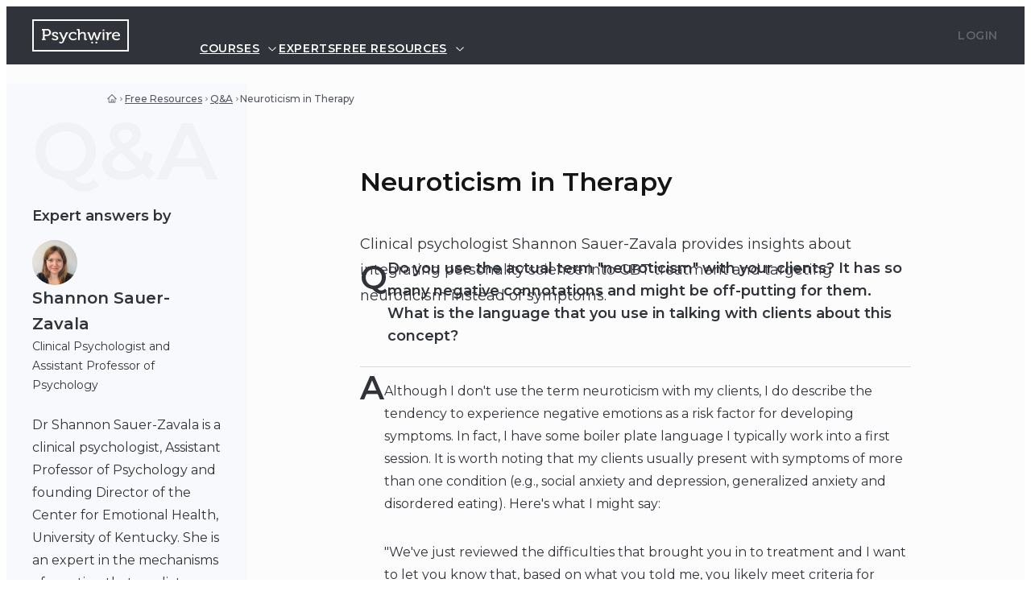

--- FILE ---
content_type: text/html; charset=utf-8
request_url: https://psychwire.com/free-resources/q-and-a/cufzgp/neuroticism-in-therapy
body_size: 53020
content:
<!DOCTYPE html><html lang="en"><head><meta charSet="utf-8" data-next-head=""/><meta name="viewport" content="width=device-width" data-next-head=""/><meta http-equiv="X-UA-Compatible" content="IE=edge" data-next-head=""/><meta name="facebook-domain-verification" content="5c8lhzo4v3je6l63anigyp34yaplix" data-next-head=""/><link rel="apple-touch-icon" sizes="180x180" href="/apple-touch-icon.png?v=4" data-next-head=""/><link rel="icon" type="image/png" sizes="32x32" href="/favicon-32x32.png?v=4" data-next-head=""/><link rel="icon" type="image/png" sizes="16x16" href="/favicon-16x16.png?v=4" data-next-head=""/><link rel="manifest" href="/manifest.json?v=4" data-next-head=""/><link rel="mask-icon" href="/safari-pinned-tab.svg?v=2" color="#31313a" data-next-head=""/><link rel="shortcut icon" href="/favicon.ico?v=4" data-next-head=""/><meta name="theme-color" content="#ffffff" data-next-head=""/><title data-next-head="">Q&amp;A with Shannon Sauer-Zavala on neuroticism in therapy | Psychwire</title><link rel="canonical" href="https://psychwire.com/free-resources/q-and-a/cufzgp/neuroticism-in-therapy" data-next-head=""/><meta name="description" content="Clinical psychologist Shannon Sauer-Zavala provides insights about integrating personality science into CBT treatment and targeting neuroticism instead of..." data-next-head=""/><meta name="keywords" content="ASK, questions, answers, ama, Mental, Health, Human, Behaviour, Behavior, CBT,cognitive behavior therapy,Cancer,Depression,illness,neuroticism,OCD,brief psychotherapy,brief intervention,death anxiety,panic attack,Auditory hallucinations,boundaries,self-confidence,Claudia Zayfert,cbt, Neuroticism,Shannon Sauer-Zavala,Anxiety,worry,personality traits,self doubt,depression,Howard Friedman,Longevity,Lifestyle,neuroticism" data-next-head=""/><meta property="og:title" content="Q&amp;A with Shannon Sauer-Zavala on neuroticism in therapy | Psychwire..." data-next-head=""/><meta property="og:site_name" content="Psychwire" data-next-head=""/><meta property="og:url" content="https://psychwire.com/free-resources/q-and-a/cufzgp/neuroticism-in-therapy" data-next-head=""/><meta property="og:type" content="website" data-next-head=""/><meta property="og:description" content="Clinical psychologist Shannon Sauer-Zavala provides insights about..." data-next-head=""/><meta property="og:image" content="https://res.cloudinary.com/psychwire/image/upload/v1605225211/pw-client-uploads/zblymjygikzksyybqcom.jpg" data-next-head=""/><meta property="og:image:width" content="1200" data-next-head=""/><meta property="og:image:height" content="1200" data-next-head=""/><meta property="og:updated_time" content="1769588409" data-next-head=""/><meta name="twitter:card" content="summary" data-next-head=""/><meta name="twitter:site" content="@psychwire" data-next-head=""/><meta name="twitter:title" content="Q&amp;A with Shannon Sauer-Zavala on neuroticism in therapy | Psychwire" data-next-head=""/><meta name="twitter:description" content="Clinical psychologist Shannon Sauer-Zavala provides insights about integrating personality science into CBT treatment and targeting..." data-next-head=""/><meta name="twitter:image" content="https://res.cloudinary.com/psychwire/image/upload/v1605225211/pw-client-uploads/zblymjygikzksyybqcom.jpg" data-next-head=""/><link rel="preconnect" href="https://res.cloudinary.com" data-next-head=""/><link rel="preconnect" href="https://www.googletagmanager.com" data-next-head=""/><link rel="preload" href="/_next/static/media/2fb5d94d8dca0cc5-s.p.woff2" as="font" type="font/woff2" crossorigin="anonymous" data-next-font="size-adjust"/><link rel="preload" href="/_next/static/media/904be59b21bd51cb-s.p.woff2" as="font" type="font/woff2" crossorigin="anonymous" data-next-font="size-adjust"/><link rel="preload" href="/_next/static/media/c2645358c3a2370d-s.p.woff2" as="font" type="font/woff2" crossorigin="anonymous" data-next-font="size-adjust"/><link rel="preload" href="/_next/static/media/a7d900ffc93bd51a-s.p.woff2" as="font" type="font/woff2" crossorigin="anonymous" data-next-font="size-adjust"/><link rel="preload" href="/_next/static/css/94918c719bff1298.css" as="style"/><link rel="preload" href="/_next/static/css/70795b702da32d0e.css" as="style"/><script type="application/ld+json" data-next-head="">{"@context":"https://schema.org","@type":"Article","headline":"Neuroticism in Therapy","description":"Clinical psychologist Shannon Sauer-Zavala provides insights about integrating personality science into CBT treatment and targeting neuroticism instead of symptoms.","mainEntityOfPage":{"@type":"WebPage","@id":"https://psychwire.com/free-resources/q-and-a/cufzgp/neuroticism-in-therapy"},"publisher":{"@type":"Organization","name":"Psychwire","url":"https://psychwire.com","logo":"https://res.cloudinary.com/psychwire/image/upload/v1764150945/pw.com/psychwire-logo.png","sameAs":["https://www.facebook.com/psychwire","https://www.linkedin.com/company/psychwire","https://www.youtube.com/@psychwire"]},"image":"https://res.cloudinary.com/psychwire/image/upload/v1605225213/ask/nutqe8v4xhs4lbvclyxz.jpg","author":{"@type":"Person","name":"Shannon Sauer-Zavala","url":"https://psychwire.com/profiles/1gs4v7g/shannon-sauerzavala"},"datePublished":"2021-01-20T20:08:55.000Z","dateModified":"2026-01-28T08:20:09.331Z","mainEntity":[{"@type":"Question","name":"Do you use the actual term \"neuroticism\" with your clients? It has so many negative connotations and might be off-putting for them. What is the language that you use in talking with clients about this concept?","acceptedAnswer":{"@type":"Answer","text":"Although I don't use the term neuroticism with my clients, I do describe the tendency to experience negative emotions as a risk factor for developing symptoms. In fact, I have some boiler plate language I typically work into a first session. It is worth noting that my clients usually present with symptoms of more than one condition (e.g., social anxiety and depression, generalized anxiety and disordered eating). Here's what I might say:\n\n\"We've just reviewed the difficulties that brought you in to treatment and I want to let you know that, based on what you told me, you likely meet criteria for [insert client's conditions.] Having more than one condition is actually really common because there are shared risk factors that make a person broadly vulnerable; if you're high on those risk factors, it makes sense that you would have symptoms of more than one condition.\n\nSo, what are these risk factors? First, most people that seek treatment at this clinic experience emotions really strongly. The way humans experience emotions is on a continuum; some people aren't particularly bothered by stressors and don't react very strongly, whereas other tend to react more strongly to stressors when they come up. If you were to place yourself on this continuum, would you put yourself on the less reactive side or the more sensitive side? [note: not surprisingly, most clients place themselves on the more emotionally-reactive side of the continuum. Then, I normalize this experience]. Being emotionally sensitive isn't necessarily a bad thing - its just a biological difference on which people vary, like pain tolerance or metabolism. At the same time, if you experience your emotions really strongly (like viscerally in your body), you have to work harder to cope with stressors than someone on the less reactive side of the continuum - that's what makes emotional sensitivity a risk factor. However, I want to be really clear that being emotionally sensitive does not mean that having a mental health condition is set in stone.\n\nIn fact, there are two other risk factors that are probably more important when it comes to developing mental health conditions. The next risk factor is having negative reactions when strong emotions come up. For example, when you have an emotional reaction, do you tell yourself things like: \"I hate this feeling,\" \"It is weak to feel this way,\" \"no one else has these reactions,\" \"this racing heart is unbearable,\" \"these intrusive thoughts mean I am a bad person.\"  [note: usually the client is nodding along with me as I'm giving these examples]. So, to summarize the risk factors so far, you're an emotionally sensitive person, and when negative feelings come up, you're really hard on yourself. That's leads us to the last risk factor: emotional avoidance. Because you don't like emotional experiences very much, it makes sense you'd try to get rid of them as quickly as possible. For example, you said you [insert examples of emotional avoidance that are relevant to your patient like \"leave situations when you panicky,\" \"take a nap when you're feeling down,\" \"call friends for reassurance when making a decision\"]. Unfortunately, although avoidant coping works well in the short-term (i.e., you feel better right away), it backfires in the long-term (i.e., by leaving a situation if you feel panicky, you confirm to yourself that physical sensations are a sign of danger), making you more likely to experience negative emotions in future situations.\"\n\nSo, that's essentially how I describe neuroticism (frequent, strong negative emotions), along with the processes that maintain them, with clients. From here, I usually talk about how the goal of our treatment together will be to help develop a more willing, approach-oriented stance toward emotions as a means to reduce reliance on that avoidant coping that maintains symptoms (and neuroticism, itself).","dateCreated":"2021-04-02T12:53:19.000Z","author":{"@type":"Person","name":"Shannon Sauer-Zavala"},"url":"https://psychwire.com/free-resources/q-and-a/cufzgp/neuroticism-in-therapy#answer-1pv17ef"}},{"@type":"Question","name":"I'm considering purchasing the Unified Protocol book to learn more about how to implement this theory/treatment plan into my practice. What other materials would be helpful for me to learn how?","acceptedAnswer":{"@type":"Answer","text":"One of my favorite things about the Unified Protocol is that it is relatively easy to learn, especially for therapists with a CBT background. In fact, a big reason we developed the UP was in response to how burdensome it is for therapists to have to learn a different treatment for every disorder in the DSM. Ultimately, our goal is get evidence-based treatment out to patients, and we believe that transdiagnostic treatments in which therapists need learn only one protocol to be able to competently care for most folks on their caseload is a way to do that. We bring that same attitude to training - we don't want the UP to be behind a paywall, limiting therapist (and ultimately, client, access).\n\nI would start with the UP patient workbook.  Clinicians can read the chapters along with their patients - the key concepts are all in there. The UP contains familiar CBT skills (e.g., mindfulness, cognitive restructuring, behavior change/exposure), but the focus is shifted to how patients experience emotions, rather than symptoms. Many providers can competently deliver the UP simply by picking up the workbook!\n\nIf you are interested in more background on why we incorporated skills into the UP and descriptions of how we phrase certain concepts, the UP therapist guide would be a nice addition to your bookshelf. Additionally, the UP Applications text provides case examples of applying this treatment to individuals with complex comorbidities, posttraumatic stress disorder, insomnia disorder, eating disorders, borderline personality disorder, to name a few.\n\nPatient Workbook: https://www.amazon.com/Protocol-Transdiagnostic-Treatment-Emotional-Disorders/dp/0190686014/ref=sr_1_2?dchild=1&keywords=unified+protocol&qid=1617373427&sr=8-2\n\nTherapist Guide: https://www.amazon.com/Protocol-Transdiagnostic-Treatment-Emotional-Disorders/dp/0190685972/ref=sr_1_3?dchild=1&keywords=unified+protocol&qid=1617373786&sr=8-3\n\nUP Applications: https://www.amazon.com/Applications-Transdiagnostic-Treatment-Emotional-Disorders/dp/0190255544/ref=sr_1_5?dchild=1&keywords=unified+protocol&qid=1617373786&sr=8-5\n\nFinally, we offer expert consultation at unifiedprotocol.com.","dateCreated":"2021-04-02T14:33:16.000Z","author":{"@type":"Person","name":"Shannon Sauer-Zavala"},"url":"https://psychwire.com/free-resources/q-and-a/cufzgp/neuroticism-in-therapy#answer-1di3goi"}},{"@type":"Question","name":"Can people realistically make a lasting change to their neurotic temperament?","acceptedAnswer":{"@type":"Answer","text":"Short answer: Yes.\n\nLong answer: Although personality traits have long been thought to be stable over time, there is increasing evidence that neuroticism changes over time and in response to treatment. With regard to naturalistic, population-based change in neuroticism, several studies suggest that this trait gradually decreases across the lifespan (Roberts et al. 2006; Roberts & Mroczek 2008; Eaton et al. 2011). In addition to naturalistic change, the malleability of neuroticism has also been explored in the context of treatment for mental health difficulties. Roberts and colleagues (2017) recently conducted a meta-analysis exploring the magnitude of change in neuroticism in response to treatment. This work generally suggests that neuroticism may respond to intervention. Our own work with the Unified Protocol, a treatment developed to address neuroticism, demonstrate large decreases in this trait across 16 weeks, even when controlling for fluctuations in depressive and anxiety symptoms (Sauer-Zavala et al., 2020).","dateCreated":"2021-04-02T15:02:39.000Z","author":{"@type":"Person","name":"Shannon Sauer-Zavala"},"url":"https://psychwire.com/free-resources/q-and-a/cufzgp/neuroticism-in-therapy#answer-h7kfb4"}},{"@type":"Question","name":"Is neuroticism about experiencing negative emotions more frequently or is about how the person relates to having these emotions like feeling like they have no control over their negative thoughts and emotions?","acceptedAnswer":{"@type":"Answer","text":"Neuroticism is the trait-like tendency to experience negative emotions. Although we think this trait is, in part, biologically based (i.e., some people are hardwired to react to stressors with negative emotions), how one responds responds to negative emotions when they come is also extremely important. This is because these responses can maintain and exacerbate neuroticism. Perhaps more importantly, how one responses to negative emotions is malleable with treatment!\n\nSpecifically,  we think neuroticism is maintained by aversive/avoidant reactions to negative emotions. In other words, when people view their discrete negative emotion as aversive (e.g., \"it's weak to feel this way,\" I hate this feeling,\" \"get this feeling away from me\"), they are more inclined to engage in coping strategies aimed at pushing their feelings away (e.g., avoiding/leaving social situations, drinking after a bad day, engage in self-injurious behaviors). There is ample research showing that avoidant coping works in the short-term (i.e., provides relief from negative emotions), but back-fires in the long-term, leading to more frequent/intensive negative emotions (i.e., neuroticism, itself!).","dateCreated":"2021-04-02T14:56:43.000Z","author":{"@type":"Person","name":"Shannon Sauer-Zavala"},"url":"https://psychwire.com/free-resources/q-and-a/cufzgp/neuroticism-in-therapy#answer-12b0dde"}},{"@type":"Question","name":"Is neuroticism just about more negative emotion or does it also come with the tendency to experience less positive emotion?","acceptedAnswer":{"@type":"Answer","text":"Typically, neuroticism is viewed as the tendency to experience negative emotions (anxiety, sadness, shame, anger). Other definitions include viewing the world as a dangerous, uncontrollable place, along with the sense the you wouldn't be able to cope with setbacks that arise. \n\nDeficits in positive emotions are actually not associated with neuroticism. Experiencing energy, vitality, and positive emotions is associated with a different personality trait: extraversion.  People can vary on both of these traits, independently. For example, people can be high on neuroticism (i.e., experience frequent/strong negative emotions) and high on extraversion (i.e., also experience frequent positive emotions) - this is a common presentation for some anxiety disorders. Alternatively, a person could be high on neuroticism and low on extraversion - this is a presentation we see in clients with depression and social anxiety. Some people are low in neuroticism and high in extraversion, whereas others are low in both neuroticism and extraversion.","dateCreated":"2021-04-02T20:45:12.000Z","author":{"@type":"Person","name":"Shannon Sauer-Zavala"},"url":"https://psychwire.com/free-resources/q-and-a/cufzgp/neuroticism-in-therapy#answer-42u29r"}},{"@type":"Question","name":"What methods or techniques would be helpful to implement in psychological therapy when working with a client with neuroticism?","acceptedAnswer":{"@type":"Answer","text":"Neuroticism is the trait-like tendency to experience negative emotions. Although we think this trait is, in part, biologically based (i.e., some people are hardwired to react to stressors with negative emotions), there are also psychological processes that maintain and exacerbate it. Specifically, neuroticism is maintained by aversive/avoidant reactions to negative emotions. In other words, when people view their discrete negative emotion as aversive (e.g., \"it's weak to feel this way,\" I hate this feeling,\" \"get this feeling away from me\"), they are more inclined to engage in coping strategies aimed at pushing their feelings away (e.g., avoiding/leaving social situations, drinking after a bad day, engage in self-injurious behaviors). There is ample research showing that avoidant coping works in the short-term (i.e., provides relief from negative emotions), but back-fires in the long-term, leading to more frequent/intensive negative emotions (i.e., neuroticism, itself!). \n\nGiven the psychological processes that maintain neuroticism, successful treatments for this trait should target aversive/avoidant responses to emotions. Fortunately, many existing treatment strategies already do this for disorder symptoms (i.e., exposure to physical sensations in treatments for panic disorder). With a little tweaking, existing treatment components can be tweaked to focus on the experience of emotions, broadly, rather than focusing on specific symptoms. Here are the components from the Unified Protocol, a treatment developed to address the aversive/avoidant reactions to emotions that maintain neuroticism:\n\nUnderstanding Emotions: Provide psychoeducation about the adaptive nature of emotions. We're hardwired to experience anger, anxiety, fear, sadness, joy, and guilt for a reason! \n\nMindfulness Training: Teach patients to view their emotions with nonjudgmental, present-focused awareness\n\nCognitive Flexibility: Teach patients to restructure negative thoughts about emotions, themselves. For example \"It's weak to feel this way\" becomes \"Of course I'm feeling this way because I really care about this relationship.\"\n\nBehavior Change: There is no better way to teach yourself that it is okay to feel emotions than by deliberately bringing them on yourself. Encourage patients to engage in  behaviors that put them in contact with strong emotions, especially if those activities are in line with their values.\n\nInteroceptive Exposure: This particular form exposure refers to doing in-session exercises (e.g., breathing through a coffee stirrer, hyperventilating, spinning in an office chair) to deliberately bring on  physical sensations associated with strong emotions.","dateCreated":"2021-04-02T14:53:20.000Z","author":{"@type":"Person","name":"Shannon Sauer-Zavala"},"url":"https://psychwire.com/free-resources/q-and-a/cufzgp/neuroticism-in-therapy#answer-tsbtk9"}}]}</script><script type="application/ld+json" data-next-head="">{"@context":"https://schema.org","@type":"BreadcrumbList","itemListElement":[{"@type":"ListItem","position":1,"name":"Home","item":"https://psychwire.com"},{"@type":"ListItem","position":2,"name":"Free Resources","item":"https://psychwire.com/free-resources"},{"@type":"ListItem","position":3,"name":"Q\u0026A","item":"https://psychwire.com/free-resources/q-and-a"},{"@type":"ListItem","position":4,"name":"Neuroticism in Therapy"}]}</script><link rel="stylesheet" href="/_next/static/css/94918c719bff1298.css" data-n-g=""/><link rel="stylesheet" href="/_next/static/css/70795b702da32d0e.css" data-n-p=""/><noscript data-n-css=""></noscript><script defer="" noModule="" src="/_next/static/chunks/polyfills-42372ed130431b0a.js"></script><script src="/_next/static/chunks/webpack-d1945c4aeeb040b3.js" defer=""></script><script src="/_next/static/chunks/framework-32ed1894af50a0a5.js" defer=""></script><script src="/_next/static/chunks/main-5c0cddf78f03f930.js" defer=""></script><script src="/_next/static/chunks/pages/_app-bc9e25e5b70506d5.js" defer=""></script><script src="/_next/static/chunks/8247-2e1d8a759116b188.js" defer=""></script><script src="/_next/static/chunks/7561-2dbec53990bbe3de.js" defer=""></script><script src="/_next/static/chunks/9048-d0373ae02aff2bea.js" defer=""></script><script src="/_next/static/chunks/1866-9201ab3a2633d1fd.js" defer=""></script><script src="/_next/static/chunks/2282-5bef767d9d96cc3c.js" defer=""></script><script src="/_next/static/chunks/3619-ab9c044ba0201de5.js" defer=""></script><script src="/_next/static/chunks/2418-e7401fe4d92d2f08.js" defer=""></script><script src="/_next/static/chunks/2626-9b5a7e29693c5dc4.js" defer=""></script><script src="/_next/static/chunks/9976-74309897ef6e5e1b.js" defer=""></script><script src="/_next/static/chunks/5476-54b5c2ce969a664e.js" defer=""></script><script src="/_next/static/chunks/8693-015f4b79eec7c6f5.js" defer=""></script><script src="/_next/static/chunks/pages/free-resources/q-and-a/%5BtopicId%5D/%5B%5B...topicSlug%5D%5D-2e8ec507a3d8b433.js" defer=""></script><script src="/_next/static/kp3eAXYbMSFGzSIClbWfC/_buildManifest.js" defer=""></script><script src="/_next/static/kp3eAXYbMSFGzSIClbWfC/_ssgManifest.js" defer=""></script></head><body><link rel="preload" as="image" href="https://res.cloudinary.com/psychwire/image/upload/c_fill,g_face,q_auto,f_auto,ar_1:1,w_336,h_336/v1617375925/pw-client-uploads/hd3v1etmn7x7crrwswpk.jpg" referrerPolicy="no-referrer"/><div id="__next"><div id="app-wrapper-id" class="pw_ic33be1l pw_ic33be1j undefined __variable_d4a807 __variable_2e05c1 __variable_8e32ac pw_1p6yzf1 pw_x1sxk273h pw_x1sxk23mf pw_x1sxk272a __variable_d4a807 __variable_2e05c1 __variable_8e32ac" style="--pw_ic33be7s:0"><div class="pw_x1sxk26vn pw_x1sxk26yk pw_ic33be1l pw_ic33be1k undefined"><header class="pw_w1oxmb2 pw_w1oxmb0 pw_x1sxk273h pw_x1sxk21cr pw_x1sxk21dd pw_x1sxk21pj pw_x1sxk21q5 pw_x1sxk2c3 pw_x1sxk2i7 pw_x1sxk24kb pw_x1sxk2fz pw_x1sxk26vn pw_x1sxk26yk" aria-label="main header"><div class="pw_x1sxk2c3 pw_x1sxk26sq pw_x1sxk2i7 pw_x1sxk2ff pw_x1sxk245b"><nav class="pw_x1sxk2cn pw_x1sxk2dj"><svg class="pw_x1sxk2686 pw_x1sxk247j pw_x1sxk23se" viewBox="0 0 6 6" preserveAspectRatio="none" style="padding:12px;cursor:pointer"><line x1="0" x2="6" y1="1" y2="1" stroke="var(--pw_ic33be5q)" stroke-width="1" vector-effect="non-scaling-stroke" style="transform:none;transform-origin:50% 50%;transform-box:fill-box"></line><line x1="0" x2="6" y1="3" y2="3" stroke="var(--pw_ic33be5q)" stroke-width="1" vector-effect="non-scaling-stroke" opacity="1"></line><line x1="0" x2="6" y1="5" y2="5" stroke="var(--pw_ic33be5q)" stroke-width="1" vector-effect="non-scaling-stroke" style="transform:none;transform-origin:50% 50%;transform-box:fill-box"></line></svg></nav><a style="line-height:0;margin-right:48px" aria-label="Navigate to the home page" href="/"><svg class="pw_1b2fy9s0 pw_x1sxk277v pw_x1sxk272a" viewBox="0 0 120 40" xmlns="http://www.w3.org/2000/svg"><path fill-rule="evenodd" clip-rule="evenodd" d="M120 0H0V40H120V0ZM118 2H2V38H118V2Z" class="pw_x1sxk276c"></path><path fill-rule="evenodd" clip-rule="evenodd" d="M109 20.3229C109 19.6797 108.9 19.0758 108.701 18.5121C108.501 17.9484 108.209 17.4563 107.824 17.0359C107.438 16.6155 106.959 16.284 106.384 16.0423C105.811 15.8006 105.148 15.6794 104.399 15.6794C103.635 15.6794 102.927 15.8022 102.274 16.0471C101.62 16.2927 101.055 16.6407 100.577 17.0926C100.098 17.5461 99.7219 18.0901 99.4473 18.7278C99.1719 19.364 99.0342 20.0772 99.0342 20.8669C99.0342 21.5999 99.1719 22.2833 99.4473 22.917C99.7219 23.5516 100.109 24.1004 100.608 24.5656C101.107 25.0302 101.704 25.3947 102.403 25.6592C103.101 25.9237 103.873 26.056 104.718 26.056C105.352 26.056 105.92 25.9812 106.426 25.8316C106.932 25.682 107.363 25.5143 107.721 25.3293C108.141 25.1199 108.511 24.8774 108.835 24.6034L107.948 23.2564C107.687 23.4792 107.394 23.6736 107.07 23.839C106.789 23.9854 106.458 24.1177 106.08 24.2358C105.702 24.3539 105.283 24.4121 104.822 24.4121C104.347 24.4121 103.895 24.3397 103.465 24.1925C103.035 24.046 102.654 23.8327 102.32 23.5532C101.986 23.2721 101.715 22.9257 101.505 22.5108C101.295 22.0967 101.176 21.6251 101.149 21.0968H108.938C108.945 20.9952 108.955 20.8968 108.969 20.8C108.976 20.7181 108.983 20.6339 108.99 20.5473C108.997 20.4614 109 20.3867 109 20.3229ZM106.895 19.7119H101.232C101.307 19.3033 101.442 18.942 101.634 18.627C101.827 18.3113 102.06 18.0468 102.336 17.8342C102.61 17.6201 102.922 17.4595 103.269 17.3516C103.617 17.243 103.986 17.1894 104.378 17.1894C104.708 17.1894 105.023 17.243 105.322 17.3516C105.621 17.4595 105.885 17.6201 106.112 17.8342C106.339 18.0468 106.52 18.3113 106.658 18.627C106.796 18.942 106.875 19.3033 106.895 19.7119Z" class="pw_x1sxk276c"></path><path fill-rule="evenodd" clip-rule="evenodd" d="M98.4298 17.6858C98.4987 17.6992 98.5607 17.7079 98.6151 17.7142V15.8412C98.5607 15.8349 98.5021 15.8294 98.44 15.8223C98.3848 15.816 98.3253 15.8097 98.2598 15.8034C98.1944 15.7971 98.1272 15.7939 98.0584 15.7939C97.6461 15.7939 97.2619 15.8609 96.9083 15.9947C96.5538 16.1278 96.2325 16.3112 95.9435 16.5442C95.6545 16.7765 95.4037 17.0497 95.1904 17.3662C94.977 17.6811 94.8087 18.0204 94.6846 18.3834H94.6336C94.6404 18.3196 94.6472 18.2527 94.654 18.1826C94.6608 18.1188 94.6676 18.0472 94.6744 17.9677C94.6812 17.8882 94.6846 17.7976 94.6846 17.6953V17.0749C94.6846 16.6734 94.5732 16.3805 94.3497 16.1947C94.1261 16.0105 93.7768 15.9183 93.3024 15.9183H91.3627V17.5418H92.2297C92.5391 17.5418 92.6938 17.6858 92.6938 17.9724V25.8171H94.7466V21.7664C94.7466 21.4601 94.7636 21.1586 94.7985 20.8626C94.8325 20.5666 94.898 20.2753 94.9949 19.9887C95.1181 19.6194 95.2813 19.2911 95.4845 19.0046C95.6876 18.718 95.9214 18.4739 96.1858 18.2732C96.451 18.0724 96.7366 17.9197 97.0426 17.8149C97.3486 17.7094 97.6665 17.6575 97.9963 17.6575C98.0788 17.6575 98.1578 17.6606 98.2335 17.6669C98.3091 17.6724 98.3746 17.6795 98.4298 17.6858Z" class="pw_x1sxk276c"></path><path fill-rule="evenodd" clip-rule="evenodd" d="M87.4886 25.8175H89.5211V15.8668H87.4886V25.8175Z" class="pw_x1sxk276c"></path><path fill-rule="evenodd" clip-rule="evenodd" d="M87.4886 14.4088H89.5211V12.6625H87.4886V14.4088Z" class="pw_x1sxk276c"></path><path fill-rule="evenodd" clip-rule="evenodd" d="M85.329 17.5419H85.6282V15.9177H84.3591C84.1185 15.9177 83.9137 15.9343 83.7454 15.9657C83.5771 15.9972 83.4309 16.0516 83.3067 16.1279C83.1835 16.2051 83.0764 16.3114 82.9871 16.4484C82.8979 16.5854 82.8188 16.7586 82.75 16.9688L80.8723 22.8649C80.8238 22.9924 80.7847 23.1176 80.7533 23.242C80.7227 23.3656 80.6972 23.479 80.6759 23.5813C80.6487 23.6955 80.6283 23.8073 80.6147 23.9159H80.5731C80.5527 23.8073 80.528 23.6955 80.5008 23.5813C80.4736 23.479 80.4421 23.3656 80.4081 23.242C80.3733 23.1176 80.3359 22.9924 80.2942 22.8649L77.9737 15.9555H76.0959L73.7949 22.8649C73.7473 22.9924 73.7057 23.1176 73.6717 23.242C73.6368 23.3656 73.6062 23.479 73.579 23.5813C73.5509 23.6955 73.5237 23.8073 73.4957 23.9159H73.4549C73.4413 23.8073 73.42 23.6955 73.3928 23.5813C73.3724 23.479 73.3444 23.3656 73.3104 23.242C73.2755 23.1176 73.2381 22.9924 73.1965 22.8649L71.2984 16.9688C71.2295 16.7586 71.1522 16.5854 71.0663 16.4484C70.9805 16.3114 70.8776 16.2051 70.7569 16.1279C70.637 16.0516 70.4925 15.9972 70.3234 15.9657C70.1551 15.9343 69.9502 15.9177 69.7097 15.9177H68.4202V17.5419H68.7194C68.8911 17.5419 69.0305 17.5679 69.1376 17.6191C69.2438 17.6695 69.3246 17.775 69.3799 17.934L72.1858 25.8172H74.5072L76.7046 19.4535C76.7454 19.326 76.7853 19.1984 76.8227 19.0709C76.861 18.9433 76.8933 18.8292 76.9213 18.7276C76.9485 18.6119 76.9757 18.4977 77.0038 18.3828H77.0446C77.0726 18.4977 77.0998 18.6119 77.127 18.7276C77.1551 18.8292 77.1857 18.9433 77.2205 19.0709C77.2545 19.1984 77.2962 19.326 77.3438 19.4535L79.5624 25.8172H81.8625L84.6685 17.934C84.7237 17.775 84.8045 17.6695 84.9108 17.6191C85.0179 17.5679 85.1573 17.5419 85.329 17.5419Z" class="pw_x1sxk276c"></path><path fill-rule="evenodd" clip-rule="evenodd" d="M65.8928 25.8171H67.9048V24.1929H67.0378C66.7284 24.1929 66.5737 24.0496 66.5737 23.7631V19.4723C66.5737 18.2047 66.2796 17.256 65.6914 16.6246C65.104 15.994 64.18 15.6791 62.922 15.6791C62.3856 15.6791 61.8985 15.7491 61.4616 15.8893C61.0247 16.0294 60.6396 16.2081 60.3064 16.4238C59.9732 16.6411 59.6927 16.8797 59.4657 17.1411C59.2388 17.4025 59.0671 17.6544 58.9498 17.8953H58.8979C58.9047 17.8197 58.9124 17.7394 58.9192 17.6575C58.926 17.5875 58.9328 17.5024 58.9396 17.4032C58.9464 17.3048 58.9498 17.1954 58.9498 17.0749V13.214C58.9498 12.7936 58.8435 12.4858 58.6302 12.2913C58.4168 12.0976 58.0691 12 57.588 12H55.5658V13.625H56.4328C56.7422 13.625 56.8969 13.7683 56.8969 14.0549V25.8171H58.9498V21.1823C58.9498 20.9414 58.9617 20.7099 58.9863 20.4895C59.0101 20.2706 59.0594 20.0612 59.1359 19.8636C59.2456 19.5077 59.4071 19.1794 59.6204 18.8794C59.8338 18.581 60.088 18.322 60.3838 18.1063C60.6796 17.8898 61.0077 17.7213 61.369 17.5993C61.7302 17.4788 62.1136 17.4182 62.5191 17.4182C62.9458 17.4182 63.2917 17.4835 63.5561 17.6142C63.8204 17.7449 64.0253 17.9221 64.1698 18.1441C64.3143 18.3677 64.4121 18.6299 64.4639 18.933C64.5158 19.2353 64.5413 19.562 64.5413 19.9124V24.5653C64.5413 25.0054 64.6475 25.3235 64.8609 25.5211C65.0742 25.7187 65.4185 25.8171 65.8928 25.8171Z" class="pw_x1sxk276c"></path><path fill-rule="evenodd" clip-rule="evenodd" d="M47.6271 22.3434C47.4205 21.9072 47.3177 21.4089 47.3177 20.8483C47.3177 20.3255 47.4103 19.8469 47.5965 19.4099C47.7818 18.9745 48.0376 18.5998 48.3649 18.288C48.6913 17.9755 49.0781 17.7338 49.5252 17.5613C49.9723 17.3897 50.4568 17.3039 50.9796 17.3039C51.1726 17.3039 51.3859 17.3244 51.6197 17.3661C51.8534 17.407 52.0685 17.4692 52.264 17.5519C52.4604 17.6353 52.6253 17.7393 52.7596 17.8668C52.8939 17.9951 52.961 18.1479 52.961 18.3258V18.8706H54.8277V17.8479C54.8277 17.5684 54.7622 17.3196 54.6322 17.1031C54.5013 16.8858 54.3296 16.6984 54.1162 16.5394C53.9029 16.3804 53.6606 16.2442 53.3886 16.1324C53.1174 16.0222 52.8386 15.9316 52.553 15.8647C52.2674 15.7986 51.9877 15.7505 51.7123 15.7222C51.4369 15.6939 51.193 15.6789 50.9796 15.6789C50.1202 15.6789 49.3356 15.8127 48.6276 16.0804C47.9195 16.3481 47.3143 16.715 46.8119 17.1787C46.3104 17.644 45.9211 18.1935 45.6465 18.8273C45.3711 19.4619 45.2334 20.1413 45.2334 20.8672C45.2334 21.6128 45.3728 22.3001 45.6516 22.9315C45.9304 23.5621 46.3206 24.1101 46.8221 24.5746C47.3245 25.0399 47.9263 25.4029 48.6276 25.6642C49.3297 25.9256 50.0998 26.0563 50.9388 26.0563C51.6469 26.0563 52.2708 25.9681 52.8114 25.7934C53.3512 25.6178 53.8068 25.4217 54.1783 25.206C54.6041 24.9509 54.9756 24.6636 55.2918 24.3455L54.4052 22.9984C54.1366 23.2527 53.834 23.4818 53.4974 23.6865C53.2084 23.8582 52.859 24.0141 52.4502 24.1542C52.0404 24.2951 51.5848 24.3644 51.0833 24.3644C50.5877 24.3644 50.1134 24.2872 49.6595 24.1306C49.2056 23.9739 48.8044 23.7464 48.4576 23.4472C48.1099 23.1472 47.8336 22.7804 47.6271 22.3434Z" class="pw_x1sxk276c"></path><path fill-rule="evenodd" clip-rule="evenodd" d="M44.1461 17.5419H44.4249V15.9177H43.1966C42.9765 15.9177 42.7878 15.9319 42.6296 15.961C42.4715 15.9894 42.3304 16.0421 42.2063 16.1185C42.0831 16.1949 41.976 16.2972 41.8867 16.424C41.7975 16.5515 41.7116 16.7145 41.6292 16.9113L39.4106 22.4917C39.3562 22.6192 39.3077 22.7515 39.2661 22.8885C39.2253 23.0255 39.187 23.1546 39.153 23.275C39.1182 23.4152 39.0842 23.553 39.0502 23.6868H39.0085C38.9737 23.553 38.9363 23.4152 38.8955 23.275C38.8606 23.1546 38.8215 23.0255 38.7765 22.8885C38.7314 22.7515 38.6821 22.6192 38.6269 22.4917L36.2026 16.9113C36.1201 16.7145 36.0343 16.5515 35.945 16.424C35.8549 16.2972 35.7521 16.1949 35.6347 16.1185C35.5183 16.0421 35.3823 15.9894 35.2276 15.961C35.0729 15.9319 34.8884 15.9177 34.6759 15.9177H33.4791V17.5419H33.7264C33.8981 17.5419 34.0358 17.5679 34.1395 17.6191C34.2424 17.6695 34.3317 17.775 34.4073 17.934L38.059 25.7787L37.5745 26.8588C37.3748 27.2982 37.1155 27.6454 36.7959 27.8997C36.4763 28.1539 36.1099 28.2823 35.6968 28.2823C35.4698 28.2823 35.2599 28.2461 35.0678 28.1721C34.8748 28.0988 34.7099 28.0201 34.5722 27.9335C34.4345 27.8477 34.3266 27.7674 34.2475 27.695C34.1684 27.6217 34.1285 27.5816 34.1285 27.5753L33.2827 28.9507C33.4689 29.1357 33.689 29.2987 33.9432 29.438C34.1633 29.5656 34.4277 29.679 34.738 29.7774C35.0474 29.8766 35.401 29.9254 35.8005 29.9254C36.5494 29.9254 37.2286 29.7286 37.838 29.3333C38.4466 28.9389 38.9159 28.3586 39.2457 27.5942L43.4652 17.934C43.5409 17.775 43.6301 17.6695 43.7338 17.6191C43.8367 17.5679 43.9744 17.5419 44.1461 17.5419Z" class="pw_x1sxk276c"></path><path fill-rule="evenodd" clip-rule="evenodd" d="M32.0553 24.3501C32.2551 23.9903 32.3545 23.5904 32.3545 23.1518C32.3545 22.7369 32.2704 22.3771 32.1021 22.0709C31.9329 21.7662 31.7128 21.5001 31.4416 21.2741C31.1696 21.0482 30.8585 20.8521 30.5083 20.686C30.1572 20.5207 29.801 20.3687 29.4398 20.2325C29.0794 20.0955 28.7232 19.9664 28.3721 19.8452C28.0219 19.7239 27.71 19.5932 27.4388 19.4531C27.1668 19.3137 26.9466 19.1586 26.7783 18.9894C26.61 18.8217 26.5259 18.6193 26.5259 18.3831C26.5259 17.9887 26.7044 17.6935 27.0622 17.4998C27.4201 17.3053 27.9012 17.2085 28.5064 17.2085C28.6714 17.2085 28.8482 17.2235 29.0377 17.2557C29.2273 17.2872 29.4007 17.3384 29.5588 17.4085C29.7169 17.4785 29.8495 17.5667 29.9557 17.6714C30.0629 17.7761 30.1156 17.9029 30.1156 18.0485V18.5359H31.9525V17.5998C31.9525 17.351 31.8955 17.1298 31.7816 16.9353C31.6686 16.7416 31.5173 16.5724 31.3277 16.4291C31.139 16.2858 30.9222 16.1661 30.6783 16.0708C30.4335 15.9748 30.1827 15.8992 29.9251 15.841C29.6667 15.7843 29.4092 15.7425 29.1516 15.7173C28.8932 15.6922 28.6578 15.6788 28.4444 15.6788C27.9012 15.6788 27.3887 15.7355 26.9075 15.8465C26.4256 15.9583 26.0048 16.1283 25.6435 16.3574C25.2823 16.5873 24.9975 16.8755 24.7876 17.2219C24.5776 17.5699 24.473 17.9816 24.473 18.4603C24.473 18.861 24.5572 19.2114 24.7255 19.5114C24.8938 19.8097 25.114 20.0743 25.386 20.3034C25.6571 20.5325 25.9683 20.7332 26.3193 20.9057C26.6704 21.0781 27.0257 21.2355 27.387 21.3788C27.7482 21.5221 28.1044 21.6575 28.4546 21.7843C28.8057 21.9118 29.1168 22.0457 29.3888 22.1858C29.6599 22.3267 29.8801 22.481 30.0484 22.6495C30.2176 22.8188 30.3017 23.0148 30.3017 23.2369C30.3017 23.4534 30.2516 23.6423 30.1521 23.8014C30.0518 23.9604 29.9166 24.0927 29.7441 24.1974C29.5724 24.3021 29.3743 24.3808 29.1516 24.432C28.9281 24.4824 28.6926 24.5076 28.4444 24.5076C27.9497 24.5076 27.5043 24.432 27.109 24.2785C26.7129 24.1257 26.3746 23.9572 26.0924 23.7722C25.7625 23.562 25.4701 23.3172 25.216 23.0361L24.1526 24.3068C24.4416 24.6383 24.7961 24.9311 25.216 25.1862C25.3945 25.2949 25.5951 25.4011 25.8186 25.5066C26.0422 25.6121 26.2887 25.7058 26.5565 25.7885C26.8251 25.8712 27.1141 25.9365 27.4235 25.9837C27.7329 26.0326 28.0661 26.0562 28.424 26.0562C28.9808 26.0562 29.5001 25.9869 29.9821 25.8499C30.4632 25.7129 30.8789 25.5192 31.2299 25.2673C31.581 25.0162 31.8556 24.7099 32.0553 24.3501Z" class="pw_x1sxk276c"></path><path fill-rule="evenodd" clip-rule="evenodd" d="M23.2349 16.3288C23.2349 15.673 23.1193 15.0786 22.8889 14.5464C22.6585 14.0157 22.3372 13.5591 21.925 13.1804C21.5118 12.8017 21.0205 12.5096 20.4493 12.3065C19.8781 12.1026 19.2525 12.0002 18.5716 12.0002H12V13.6827H12.0043V13.6914H12.8704C13.1807 13.6914 13.3354 13.8354 13.3354 14.122V15.1014V23.7602C13.3354 24.0475 13.1807 24.19 12.8704 24.19H12.0043V25.815H16.8503V24.19H15.9841C15.6747 24.19 15.52 24.0475 15.52 23.7602V20.7054H18.5716C19.2525 20.7054 19.8781 20.5999 20.4493 20.3897C21.0205 20.1803 21.5118 19.8835 21.925 19.5009C22.3372 19.119 22.6585 18.6592 22.8889 18.1199C23.1193 17.5822 23.2349 16.9854 23.2349 16.3288ZM21.0579 16.3288C21.0579 16.7429 20.9925 17.1169 20.8624 17.4515C20.7315 17.7861 20.5437 18.0695 20.2997 18.3018C20.0558 18.5348 19.7599 18.7128 19.4123 18.8371C19.0655 18.9615 18.6719 19.0237 18.2316 19.0237H15.52V15.1014V13.6827H18.252C18.6855 13.6827 19.0757 13.7425 19.4233 13.8638C19.7701 13.9842 20.0643 14.1582 20.3048 14.3842C20.5454 14.6101 20.7315 14.888 20.8624 15.2156C20.9925 15.5439 21.0579 15.9155 21.0579 16.3288Z" class="pw_x1sxk276c"></path><path fill-rule="evenodd" clip-rule="evenodd" d="M78.4724 28.8695C78.4724 29.4938 79.019 30 79.693 30C80.3671 30 80.9137 29.4938 80.9137 28.8695C80.9137 28.2451 80.3671 27.7381 79.693 27.7381C79.019 27.7381 78.4724 28.2451 78.4724 28.8695Z" class="pw_x1sxk276c"></path><path fill-rule="evenodd" clip-rule="evenodd" d="M73.1348 28.8695C73.1348 29.4938 73.6813 30 74.3554 30C75.0295 30 75.576 29.4938 75.576 28.8695C75.576 28.2451 75.0295 27.7381 74.3554 27.7381C73.6813 27.7381 73.1348 28.2451 73.1348 28.8695Z" class="pw_x1sxk276c"></path></svg></a><nav aria-label="Main" data-orientation="vertical" dir="ltr" class="pw_xrt6do1 pw_x1sxk26vn pw_x1sxk2dh pw_x1sxk2c5 pw_x1sxk2hx pw_x1sxk2fk pw_x1sxk245b"><div style="position:relative"><ul data-orientation="vertical" class="pw_x1sxk2c3 pw_x1sxk26vn pw_x1sxk245b pw_x1sxk2i7 pw_x1sxk22n" dir="ltr"><li class="pw_x1sxk245b"><a class="pw_vcec7ob pw_vcec7o3 pw_x1sxk2cx pw_x1sxk2i7 pw_x1sxk2fk pw_x1sxk23mf pw_vcec7o0 pw_vcec7oi pw_x1sxk273b pw_x1sxk272y pw_vcec7od pw_x1sxk21d1 pw_x1sxk21pt pw_x1sxk23ny pw_vcec7om pw_vcec7oo pw_1kr98sc6 pw_1kr98sc2 pw_x1sxk23hk pw_x1sxk23n9 pw_xrt6doh pw_xrt6dog pw_xrt6doj pw_x1sxk26vn" id="radix-«R3aqm»-trigger-courses" data-state="closed" aria-expanded="false" aria-controls="radix-«R3aqm»-content-courses" data-radix-collection-item="" href="/">Courses<svg class="pw_vcec7o11 pw_x1sxk26bs pw_x1sxk22rv pw_x1sxk246p pw_x1sxk277v" xmlns="http://www.w3.org/2000/svg" viewBox="0 0 16 16" role="img" aria-hidden="true" focusable="false"><path fill="currentColor" fill-rule="evenodd" d="M3.369 6.591a.5.5 0 0 1 .706-.022L8 10.248l3.925-3.68a.5.5 0 1 1 .684.73l-4.267 4a.5.5 0 0 1-.684 0l-4.267-4a.5.5 0 0 1-.022-.707" clip-rule="evenodd"></path></svg></a></li><li style="height:100%"><a class="pw_vcec7ob pw_vcec7o3 pw_x1sxk2cx pw_x1sxk2i7 pw_x1sxk2fk pw_x1sxk23mf pw_vcec7o0 pw_vcec7oi pw_x1sxk273b pw_x1sxk272y pw_vcec7od pw_x1sxk21d1 pw_x1sxk21pt pw_x1sxk23ny pw_vcec7om pw_vcec7oo pw_1kr98sc6 pw_1kr98sc2 pw_x1sxk23hk pw_x1sxk23n9 pw_xrt6doh pw_xrt6dog pw_xrt6doj pw_x1sxk26vn" data-radix-collection-item="" href="/experts">Experts</a></li><li class="pw_x1sxk245b"><a class="pw_vcec7ob pw_vcec7o3 pw_x1sxk2cx pw_x1sxk2i7 pw_x1sxk2fk pw_x1sxk23mf pw_vcec7o0 pw_vcec7oi pw_x1sxk273b pw_x1sxk272y pw_vcec7od pw_x1sxk21d1 pw_x1sxk21pt pw_x1sxk23ny pw_vcec7om pw_vcec7oo pw_1kr98sc6 pw_1kr98sc2 pw_x1sxk23hk pw_x1sxk23n9 pw_xrt6doh pw_xrt6dog pw_xrt6doj pw_x1sxk26vn" id="radix-«R3aqm»-trigger-free-resources" data-state="closed" aria-expanded="false" aria-controls="radix-«R3aqm»-content-free-resources" data-radix-collection-item="" href="/free-resources">Free resources<svg class="pw_vcec7o11 pw_x1sxk26bs pw_x1sxk22rv pw_x1sxk246p pw_x1sxk277v" xmlns="http://www.w3.org/2000/svg" viewBox="0 0 16 16" role="img" aria-hidden="true" focusable="false"><path fill="currentColor" fill-rule="evenodd" d="M3.369 6.591a.5.5 0 0 1 .706-.022L8 10.248l3.925-3.68a.5.5 0 1 1 .684.73l-4.267 4a.5.5 0 0 1-.684 0l-4.267-4a.5.5 0 0 1-.022-.707" clip-rule="evenodd"></path></svg></a></li></ul></div></nav></div><div class="undefined undefined pw_x1sxk2c3 pw_x1sxk26c7 pw_x1sxk2i7 pw_x1sxk2fp pw_x1sxk21t"><button class="pw_vcec7ob pw_vcec7o3 pw_x1sxk2cx pw_x1sxk2i7 pw_x1sxk2fk pw_x1sxk23mf pw_vcec7o0 pw_vcec7oi pw_x1sxk273b pw_x1sxk272y pw_vcec7od pw_x1sxk21d1 pw_x1sxk21pt pw_x1sxk23ny pw_vcec7om pw_vcec7oo pw_vcec7or pw_1kr98sc6 pw_1kr98sc2 pw_x1sxk23hk pw_x1sxk23n9 pw_x1sxk26vn" type="button" disabled="" data-testid="headerLoginButton">Login</button></div></header></div><div><div class="pw_ua1e593 pw_ua1e592 pw_x1sxk24kb pw_ua1e594" style="--pw_ua1e590:1440px"><div class="pw_x1sxk26vn"><div class="pw_x1sxk2n7 pw_x1sxk26vs pw_x1sxk26x6" top="0" left="0" right="0"><div class="pw_ua1e593 pw_ua1e592 pw_x1sxk24kb pw_x1sxk21cw pw_x1sxk21er pw_x1sxk21po pw_x1sxk21rj" style="--pw_ua1e590:1440px"><nav aria-label="breadcrumb"><ol class="pw_x1sxk2c3 pw_x1sxk21e pw_x1sxk21k pw_x1sxk26bi pw_x1sxk2i7"><li class="pw_x1sxk2c3 pw_x1sxk219 pw_x1sxk26bi pw_x1sxk2i7"><a class="pw_vcec7ob pw_vcec7o3 pw_x1sxk2cx pw_x1sxk2i7 pw_x1sxk2fk pw_x1sxk23mf pw_vcec7o0 pw_vcec7oj pw_x1sxk273b pw_x1sxk272y pw_vcec7oc pw_x1sxk21cw pw_x1sxk21po pw_x1sxk23ny pw_vcec7on pw_vcec7op pw_vcec7ov pw_1kr98scl pw_x1sxk23hf pw_x1sxk23n4 pw_x1sxk26vn" aria-label="Home" href="/"><svg class="pw_x1sxk246k pw_x1sxk277v" xmlns="http://www.w3.org/2000/svg" viewBox="0 0 16 16" role="img" aria-hidden="true" focusable="false"><path fill="currentColor" fill-rule="evenodd" d="M7.58.266a.6.6 0 0 1 .84 0l7.2 7.082a.6.6 0 0 1-.84.856l-.947-.93v6.06a.5.5 0 0 1-.5.5H2.667a.5.5 0 0 1-.5-.5v-6.06l-.946.93a.6.6 0 1 1-.842-.856zM8 1.535l4.833 4.755v6.543h-2.2V9.067a.5.5 0 0 0-.5-.5h-3.2a.5.5 0 0 0-.5.5v3.766H3.167V6.29zm-.567 11.298h2.2V9.567h-2.2z" clip-rule="evenodd"></path></svg></a></li><svg class="pw_x1sxk246f pw_x1sxk277v" xmlns="http://www.w3.org/2000/svg" viewBox="0 0 16 16" role="img" aria-hidden="true" focusable="false"><path fill="currentColor" fill-rule="evenodd" d="M6.592 3.368a.5.5 0 0 1 .706.023l4 4.267a.5.5 0 0 1 0 .684l-4 4.266a.5.5 0 0 1-.729-.684L10.249 8l-3.68-3.925a.5.5 0 0 1 .023-.707" clip-rule="evenodd"></path></svg><li class="pw_x1sxk2c3 pw_x1sxk219 pw_x1sxk26bi pw_x1sxk2i7"><a class="pw_vcec7ob pw_vcec7o3 pw_x1sxk2cx pw_x1sxk2i7 pw_x1sxk2fk pw_x1sxk23mf pw_vcec7o0 pw_vcec7oj pw_x1sxk273b pw_x1sxk272y pw_vcec7oc pw_x1sxk21cw pw_x1sxk21po pw_x1sxk23ny pw_vcec7on pw_vcec7op pw_vcec7ov pw_1kr98scl pw_x1sxk23hf pw_x1sxk23n4 pw_x1sxk26vn" href="/free-resources">Free Resources</a></li><svg class="pw_x1sxk246f pw_x1sxk277v" xmlns="http://www.w3.org/2000/svg" viewBox="0 0 16 16" role="img" aria-hidden="true" focusable="false"><path fill="currentColor" fill-rule="evenodd" d="M6.592 3.368a.5.5 0 0 1 .706.023l4 4.267a.5.5 0 0 1 0 .684l-4 4.266a.5.5 0 0 1-.729-.684L10.249 8l-3.68-3.925a.5.5 0 0 1 .023-.707" clip-rule="evenodd"></path></svg><li class="pw_x1sxk2c3 pw_x1sxk219 pw_x1sxk26bi pw_x1sxk2i7"><a class="pw_vcec7ob pw_vcec7o3 pw_x1sxk2cx pw_x1sxk2i7 pw_x1sxk2fk pw_x1sxk23mf pw_vcec7o0 pw_vcec7oj pw_x1sxk273b pw_x1sxk272y pw_vcec7oc pw_x1sxk21cw pw_x1sxk21po pw_x1sxk23ny pw_vcec7on pw_vcec7op pw_vcec7ov pw_1kr98scl pw_x1sxk23hf pw_x1sxk23n4 pw_x1sxk26vn" href="/free-resources/q-and-a">Q&amp;A</a></li><svg class="pw_x1sxk246f pw_x1sxk277v" xmlns="http://www.w3.org/2000/svg" viewBox="0 0 16 16" role="img" aria-hidden="true" focusable="false"><path fill="currentColor" fill-rule="evenodd" d="M6.592 3.368a.5.5 0 0 1 .706.023l4 4.267a.5.5 0 0 1 0 .684l-4 4.266a.5.5 0 0 1-.729-.684L10.249 8l-3.68-3.925a.5.5 0 0 1 .023-.707" clip-rule="evenodd"></path></svg><li class="pw_x1sxk2c3 pw_x1sxk219 pw_x1sxk26bi pw_x1sxk2i7" aria-current="page"><span class="pw_112gu0qa pw_x1sxk23mf pw_1kr98sc1b pw_112gu0q25 pw_x1sxk2732 pw_x1sxk23n4">Neuroticism in Therapy</span></li></ol></nav></div></div><div class="pw_x1sxk2c3"><aside class="pw_x1sxk2n7 pw_x1sxk2od pw_x1sxk2zz pw_x1sxk2115 pw_x1sxk21cw pw_x1sxk21dd pw_x1sxk21es pw_x1sxk21po pw_x1sxk21q5 pw_x1sxk26vn pw_x1sxk26c2 pw_x1sxk22n pw_x1sxk273j pw_x1sxk222l pw_x1sxk2dh pw_x1sxk2c5 pw_x1sxk2ev pw_x1sxk21t pw_x1sxk2hx pw_x1sxk26sl pw_x1sxk26si"><span class="pw_12wivs65 pw_x1sxk2724 pw_x1sxk23n9 pw_x1sxk22fs pw_x1sxk2dh pw_x1sxk2bv">Q&amp;A</span><div class="pw_12wivs69 pw_12wivs68 pw_x1sxk232z pw_x1sxk23fw pw_x1sxk22n pw_x1sxk2c3 pw_x1sxk2ev pw_x1sxk21t pw_x1sxk2hx"><div class="pw_x1sxk2c3 pw_x1sxk2ev pw_x1sxk21t pw_x1sxk2hx"><span class="pw_112gu0qa pw_x1sxk23mf pw_1kr98sct pw_112gu0q25 pw_x1sxk22f8">Expert answers by</span><div><div class="pw_12wivs61"><div class="pw_12wivs63 pw_x1sxk22ey pw_x1sxk22fj pw_x1sxk223 pw_x1sxk26bi pw_x1sxk2c3"><div class="pw_x1sxk26tz"><img class="pw_1591a1y1 pw_x1sxk2bt pw_x1sxk23os pw_x1sxk273n pw_x1sxk26bs pw_1591a1y8" src="https://res.cloudinary.com/psychwire/image/upload/c_fill,g_face,q_auto,f_auto,ar_1:1,w_336,h_336/v1617375925/pw-client-uploads/hd3v1etmn7x7crrwswpk.jpg" alt="A circular user avatar" referrerPolicy="no-referrer"/></div><div class="pw_x1sxk2c3 pw_x1sxk2ev pw_x1sxk219 pw_x1sxk2hx"><span class="pw_112gu0qa pw_x1sxk23mf pw_1kr98scu pw_112gu0q25">Shannon Sauer-Zavala</span><span class="pw_112gu0qa pw_x1sxk23mf pw_1kr98sc1a pw_x1sxk23hk pw_112gu0q25">Clinical Psychologist and Assistant Professor of Psychology</span></div></div><p class="pw_112gu0q27 pw_112gu0q26 pw_x1sxk23mf pw_1kr98sc18 pw_x1sxk2dh pw_x1sxk2bu">Dr Shannon Sauer-Zavala is a clinical psychologist, Assistant Professor of Psychology and founding Director of the Center for Emotional Health, University of Kentucky. She is an expert in the mechanisms of emotion that mediate psychological symptoms.</p><a class="pw_vcec7ob pw_vcec7o3 pw_x1sxk2cx pw_x1sxk2i7 pw_x1sxk2fk pw_x1sxk23mf pw_vcec7o0 pw_vcec7oj pw_x1sxk273b pw_x1sxk272y pw_vcec7od pw_x1sxk21d1 pw_x1sxk21pt pw_x1sxk23ny pw_vcec7on pw_vcec7oo pw_1kr98scn pw_x1sxk23hk pw_x1sxk23n4 pw_x1sxk2221 pw_x1sxk22ty pw_x1sxk22rh pw_x1sxk26vn" href="/profiles/1gs4v7g/shannon-sauerzavala">View full profile</a></div></div></div><div class="pw_x1sxk2c3 pw_x1sxk2ev pw_x1sxk21t pw_x1sxk2hx pw_x1sxk26c2"><span class="pw_112gu0qa pw_x1sxk23mf pw_1kr98sct pw_112gu0q25">Topics</span><div class="pw_x1sxk2c3 pw_x1sxk2ev pw_x1sxk21t pw_x1sxk2i2"><a href="/search?q=cbt&amp;offset=0&amp;filters=%5B%5D"><div class="pw_bj21z16 pw_x1sxk21cm pw_x1sxk21pe pw_x1sxk2cx pw_x1sxk2i7 pw_x1sxk2fz pw_x1sxk25s7 pw_x1sxk21j pw_x1sxk26bs pw_bj21z18 pw_x1sxk23ny pw_x1sxk2m3 pw_x1sxk2742"><span class="pw_112gu0qa pw_x1sxk23mf pw_112gu0q25 pw_bj21z1f pw_x1sxk268b pw_x1sxk2712 pw_x1sxk272a">cbt</span></div></a><a href="/search?q=neuroticism&amp;offset=0&amp;filters=%5B%5D"><div class="pw_bj21z16 pw_x1sxk21cm pw_x1sxk21pe pw_x1sxk2cx pw_x1sxk2i7 pw_x1sxk2fz pw_x1sxk25s7 pw_x1sxk21j pw_x1sxk26bs pw_bj21z18 pw_x1sxk23ny pw_x1sxk2m3 pw_x1sxk2742"><span class="pw_112gu0qa pw_x1sxk23mf pw_112gu0q25 pw_bj21z1f pw_x1sxk268b pw_x1sxk2712 pw_x1sxk272a">neuroticism</span></div></a></div></div></div></aside><main class="pw_x1sxk22hq pw_x1sxk2c3 pw_x1sxk2ev pw_x1sxk223 pw_x1sxk22f pw_x1sxk22q pw_x1sxk2hx pw_x1sxk26c2 pw_x1sxk26bz"><div class="pw_ua1e593 pw_ua1e592 pw_x1sxk24kb pw_ua1e594 pw_x1sxk21cw pw_x1sxk21d2 pw_x1sxk21po pw_x1sxk21pu pw_x1sxk2p0 pw_x1sxk2pr" style="--pw_ua1e590:732px"><div class="pw_x1sxk2c3 pw_x1sxk2ev pw_x1sxk223 pw_x1sxk2hx"><span class="pw_12wivs65 pw_x1sxk2724 pw_x1sxk23n9 pw_x1sxk2bt pw_x1sxk2dj">Q&amp;A</span><h1 class="pw_12wivs66">Neuroticism in Therapy</h1></div></div><div class="pw_x1sxk2c3 pw_x1sxk2ev pw_x1sxk22x pw_x1sxk2hx"><div class="pw_12wivs6o pw_x1sxk22sa pw_x1sxk2330 pw_x1sxk22sh pw_x1sxk2357 pw_x1sxk23fx pw_x1sxk235e pw_x1sxk26vn pw_x1sxk23o8 pw_x1sxk268b pw_x1sxk23j3 pw_x1sxk24kb pw_x1sxk273o"><img alt="Neuroticism in Therapy" loading="lazy" decoding="async" data-nimg="fill" style="position:absolute;height:100%;width:100%;left:0;top:0;right:0;bottom:0;object-fit:cover;color:transparent" sizes="100vw" srcSet="/_next/image?url=https%3A%2F%2Fres.cloudinary.com%2Fpsychwire%2Fimage%2Fupload%2Fv1605225213%2Fask%2Fnutqe8v4xhs4lbvclyxz.jpg&amp;w=688&amp;q=85 688w, /_next/image?url=https%3A%2F%2Fres.cloudinary.com%2Fpsychwire%2Fimage%2Fupload%2Fv1605225213%2Fask%2Fnutqe8v4xhs4lbvclyxz.jpg&amp;w=992&amp;q=85 992w, /_next/image?url=https%3A%2F%2Fres.cloudinary.com%2Fpsychwire%2Fimage%2Fupload%2Fv1605225213%2Fask%2Fnutqe8v4xhs4lbvclyxz.jpg&amp;w=1312&amp;q=85 1312w, /_next/image?url=https%3A%2F%2Fres.cloudinary.com%2Fpsychwire%2Fimage%2Fupload%2Fv1605225213%2Fask%2Fnutqe8v4xhs4lbvclyxz.jpg&amp;w=1920&amp;q=85 1920w" src="/_next/image?url=https%3A%2F%2Fres.cloudinary.com%2Fpsychwire%2Fimage%2Fupload%2Fv1605225213%2Fask%2Fnutqe8v4xhs4lbvclyxz.jpg&amp;w=1920&amp;q=85"/></div><div class="pw_x1sxk2c3 pw_x1sxk2ev pw_x1sxk22x pw_x1sxk2hx"><div class="pw_ua1e593 pw_ua1e592 pw_x1sxk24kb pw_ua1e594 pw_x1sxk21cw pw_x1sxk21d2 pw_x1sxk21po pw_x1sxk21pu" style="--pw_ua1e590:732px"><p class="pw_112gu0q27 pw_112gu0q26 pw_x1sxk23mf pw_1kr98sc17">Clinical psychologist Shannon Sauer-Zavala provides insights about integrating personality science into CBT treatment and targeting neuroticism instead of symptoms.</p></div><aside class="pw_x1sxk2n7 pw_x1sxk2od pw_x1sxk2zz pw_x1sxk2115 pw_x1sxk21cw pw_x1sxk21dd pw_x1sxk21es pw_x1sxk21po pw_x1sxk21q5 pw_x1sxk26vn pw_x1sxk26c2 pw_x1sxk22n pw_x1sxk273j pw_x1sxk2c3 pw_x1sxk2dj pw_x1sxk2ev pw_x1sxk21t pw_x1sxk2hx"><span class="pw_12wivs65 pw_x1sxk2724 pw_x1sxk23n9 pw_x1sxk22fs pw_x1sxk2dh pw_x1sxk2bv">Q&amp;A</span><div class="pw_12wivs69 pw_12wivs68 pw_x1sxk232z pw_x1sxk23fw pw_x1sxk22n pw_x1sxk2c3 pw_x1sxk2ev pw_x1sxk21t pw_x1sxk2hx"><div class="pw_x1sxk2c3 pw_x1sxk2ev pw_x1sxk21t pw_x1sxk2hx"><span class="pw_112gu0qa pw_x1sxk23mf pw_1kr98sct pw_112gu0q25 pw_x1sxk22f8">Expert answers by</span><div><div class="pw_12wivs61"><div class="pw_12wivs63 pw_x1sxk22ey pw_x1sxk22fj pw_x1sxk223 pw_x1sxk26bi pw_x1sxk2c3"><div class="pw_x1sxk26tz"><img class="pw_1591a1y1 pw_x1sxk2bt pw_x1sxk23os pw_x1sxk273n pw_x1sxk26bs pw_1591a1y8" src="https://res.cloudinary.com/psychwire/image/upload/c_fill,g_face,q_auto,f_auto,ar_1:1,w_336,h_336/v1617375925/pw-client-uploads/hd3v1etmn7x7crrwswpk.jpg" alt="A circular user avatar" referrerPolicy="no-referrer"/></div><div class="pw_x1sxk2c3 pw_x1sxk2ev pw_x1sxk219 pw_x1sxk2hx"><span class="pw_112gu0qa pw_x1sxk23mf pw_1kr98scu pw_112gu0q25">Shannon Sauer-Zavala</span><span class="pw_112gu0qa pw_x1sxk23mf pw_1kr98sc1a pw_x1sxk23hk pw_112gu0q25">Clinical Psychologist and Assistant Professor of Psychology</span></div></div><p class="pw_112gu0q27 pw_112gu0q26 pw_x1sxk23mf pw_1kr98sc18 pw_x1sxk2dh pw_x1sxk2bu">Dr Shannon Sauer-Zavala is a clinical psychologist, Assistant Professor of Psychology and founding Director of the Center for Emotional Health, University of Kentucky. She is an expert in the mechanisms of emotion that mediate psychological symptoms.</p><a class="pw_vcec7ob pw_vcec7o3 pw_x1sxk2cx pw_x1sxk2i7 pw_x1sxk2fk pw_x1sxk23mf pw_vcec7o0 pw_vcec7oj pw_x1sxk273b pw_x1sxk272y pw_vcec7od pw_x1sxk21d1 pw_x1sxk21pt pw_x1sxk23ny pw_vcec7on pw_vcec7oo pw_1kr98scn pw_x1sxk23hk pw_x1sxk23n4 pw_x1sxk2221 pw_x1sxk22ty pw_x1sxk22rh pw_x1sxk26vn" href="/profiles/1gs4v7g/shannon-sauerzavala">View full profile</a></div></div></div><div class="pw_x1sxk2c3 pw_x1sxk2ev pw_x1sxk21t pw_x1sxk2hx pw_x1sxk26c2"><span class="pw_112gu0qa pw_x1sxk23mf pw_1kr98sct pw_112gu0q25">Topics</span><div class="pw_x1sxk2c3 pw_x1sxk2ev pw_x1sxk21t pw_x1sxk2i2"><a href="/search?q=cbt&amp;offset=0&amp;filters=%5B%5D"><div class="pw_bj21z16 pw_x1sxk21cm pw_x1sxk21pe pw_x1sxk2cx pw_x1sxk2i7 pw_x1sxk2fz pw_x1sxk25s7 pw_x1sxk21j pw_x1sxk26bs pw_bj21z18 pw_x1sxk23ny pw_x1sxk2m3 pw_x1sxk2742"><span class="pw_112gu0qa pw_x1sxk23mf pw_112gu0q25 pw_bj21z1f pw_x1sxk268b pw_x1sxk2712 pw_x1sxk272a">cbt</span></div></a><a href="/search?q=neuroticism&amp;offset=0&amp;filters=%5B%5D"><div class="pw_bj21z16 pw_x1sxk21cm pw_x1sxk21pe pw_x1sxk2cx pw_x1sxk2i7 pw_x1sxk2fz pw_x1sxk25s7 pw_x1sxk21j pw_x1sxk26bs pw_bj21z18 pw_x1sxk23ny pw_x1sxk2m3 pw_x1sxk2742"><span class="pw_112gu0qa pw_x1sxk23mf pw_112gu0q25 pw_bj21z1f pw_x1sxk268b pw_x1sxk2712 pw_x1sxk272a">neuroticism</span></div></a></div></div></div></aside><div></div><aside class="pw_12wivs6h pw_12wivs6g pw_x1sxk21cw pw_x1sxk21po pw_x1sxk2n7 pw_x1sxk2zz pw_x1sxk26vx pw_x1sxk273j pw_x1sxk2c3 pw_x1sxk2dj pw_x1sxk2ev pw_x1sxk21t pw_x1sxk2hx"><div class="pw_x1sxk2c3 pw_x1sxk2ev pw_x1sxk21t pw_x1sxk2hx"><span class="pw_112gu0qa pw_x1sxk23mf pw_1kr98sct pw_112gu0q25">Expert answers by</span><div><div class="pw_x1sxk2c3 pw_x1sxk21t pw_x1sxk2i7"><img class="pw_1591a1y1 pw_x1sxk2bt pw_x1sxk23os pw_x1sxk273n pw_x1sxk26bs pw_1591a1y8" src="https://res.cloudinary.com/psychwire/image/upload/c_fill,g_face,q_auto,f_auto,ar_1:1,w_336,h_336/v1617375925/pw-client-uploads/hd3v1etmn7x7crrwswpk.jpg" alt="A circular user avatar" referrerPolicy="no-referrer"/><span class="pw_112gu0qa pw_x1sxk23mf pw_1kr98scu pw_112gu0q25">Shannon Sauer-Zavala</span></div></div></div></aside><div class="pw_ua1e593 pw_ua1e592 pw_x1sxk24kb pw_ua1e594 pw_12wivs6l pw_12wivs6k pw_x1sxk2mi pw_x1sxk21cw pw_x1sxk21d2 pw_x1sxk21po pw_x1sxk21pu" style="--pw_ua1e590:732px"><div class="pw_x1sxk2c3 pw_x1sxk2ev pw_x1sxk223 pw_x1sxk2hx"><div class="pw_x1sxk2c3 pw_x1sxk2ev pw_x1sxk21t pw_x1sxk2hx"><div class="pw_1fy4tot1 pw_x1sxk2109 pw_x1sxk2hx pw_x1sxk2c3 pw_x1sxk21t" id="question-1914wf2"><span class="pw_112gu0qa pw_x1sxk23mf pw_1kr98scx pw_112gu0q25">Q</span><div class="pw_x1sxk2c3 pw_x1sxk2i7"><span class="pw_112gu0qa pw_x1sxk23mf pw_1kr98sct pw_112gu0q25">Do you use the actual term &quot;neuroticism&quot; with your clients? It has so many negative connotations and might be off-putting for them. What is the language that you use in talking with clients about this concept?</span></div></div><div class="pw_x1sxk22gc pw_x1sxk22gt pw_x1sxk2c3 pw_x1sxk2ev pw_x1sxk228 pw_x1sxk2hx"><div class="pw_x1sxk2c3 pw_x1sxk21t" id="answer-1pv17ef"><span class="pw_112gu0qa pw_x1sxk23mf pw_1kr98scx pw_112gu0q25">A</span><div class="pw_x1sxk2c3 pw_x1sxk2ev pw_x1sxk21t pw_x1sxk2hx"><div class="pw_1fy4tot3 pw_x1sxk2d7 pw_x1sxk268q"><div style="overflow:hidden"><div style="--pw_ragy4f0:unset;overflow:unset"><div class="pw_1ws1lk80 pw_ragy4fb pw_ragy4fa pw_1kr98sc18 pw_ragy4fp pw_ragy4ft}"><p>Although I don't use the term neuroticism with my clients, I do describe the tendency to experience negative emotions as a risk factor for developing symptoms. In fact, I have some boiler plate language I typically work into a first session. It is worth noting that my clients usually present with symptoms of more than one condition (e.g., social anxiety and depression, generalized anxiety and disordered eating). Here's what I might say:</p>
<p>"We've just reviewed the difficulties that brought you in to treatment and I want to let you know that, based on what you told me, you likely meet criteria for [insert client's conditions.] Having more than one condition is actually really common because there are shared risk factors that make a person broadly vulnerable; if you're high on those risk factors, it makes sense that you would have symptoms of more than one condition.</p>
<p>So, what are these risk factors? First, most people that seek treatment at this clinic experience emotions really strongly. The way humans experience emotions is on a continuum; some people aren't particularly bothered by stressors and don't react very strongly, whereas other tend to react more strongly to stressors when they come up. If you were to place yourself on this continuum, would you put yourself on the less reactive side or the more sensitive side? [note: not surprisingly, most clients place themselves on the more emotionally-reactive side of the continuum. Then, I normalize this experience]. Being emotionally sensitive isn't necessarily a bad thing - its just a biological difference on which people vary, like pain tolerance or metabolism. At the same time, if you experience your emotions really strongly (like viscerally in your body), you have to work harder to cope with stressors than someone on the less reactive side of the continuum - that's what makes emotional sensitivity a risk factor. However, I want to be really clear that being emotionally sensitive does not mean that having a mental health condition is set in stone.</p>
<p>In fact, there are two other risk factors that are probably more important when it comes to developing mental health conditions. The next risk factor is having negative reactions when strong emotions come up. For example, when you have an emotional reaction, do you tell yourself things like: "I hate this feeling," "It is weak to feel this way," "no one else has these reactions," "this racing heart is unbearable," "these intrusive thoughts mean I am a bad person."  [note: usually the client is nodding along with me as I'm giving these examples]. So, to summarize the risk factors so far, you're an emotionally sensitive person, and when negative feelings come up, you're really hard on yourself. That's leads us to the last risk factor: emotional avoidance. Because you don't like emotional experiences very much, it makes sense you'd try to get rid of them as quickly as possible. For example, you said you [insert examples of emotional avoidance that are relevant to your patient like "leave situations when you panicky," "take a nap when you're feeling down," "call friends for reassurance when making a decision"]. Unfortunately, although avoidant coping works well in the short-term (i.e., you feel better right away), it backfires in the long-term (i.e., by leaving a situation if you feel panicky, you confirm to yourself that physical sensations are a sign of danger), making you more likely to experience negative emotions in future situations."</p>
<p>So, that's essentially how I describe neuroticism (frequent, strong negative emotions), along with the processes that maintain them, with clients. From here, I usually talk about how the goal of our treatment together will be to help develop a more willing, approach-oriented stance toward emotions as a means to reduce reliance on that avoidant coping that maintains symptoms (and neuroticism, itself).</p></div></div></div></div></div></div></div></div><div class="pw_x1sxk2c3 pw_x1sxk2ev pw_x1sxk21t pw_x1sxk2hx"><div class="pw_1fy4tot1 pw_x1sxk2109 pw_x1sxk2hx pw_x1sxk2c3 pw_x1sxk21t" id="question-vsaryh"><span class="pw_112gu0qa pw_x1sxk23mf pw_1kr98scx pw_112gu0q25">Q</span><div class="pw_x1sxk2c3 pw_x1sxk2i7"><span class="pw_112gu0qa pw_x1sxk23mf pw_1kr98sct pw_112gu0q25">I&#x27;m considering purchasing the Unified Protocol book to learn more about how to implement this theory/treatment plan into my practice. What other materials would be helpful for me to learn how?</span></div></div><div class="pw_x1sxk22gc pw_x1sxk22gt pw_x1sxk2c3 pw_x1sxk2ev pw_x1sxk228 pw_x1sxk2hx"><div class="pw_x1sxk2c3 pw_x1sxk21t" id="answer-1di3goi"><span class="pw_112gu0qa pw_x1sxk23mf pw_1kr98scx pw_112gu0q25">A</span><div class="pw_x1sxk2c3 pw_x1sxk2ev pw_x1sxk21t pw_x1sxk2hx"><div class="pw_1fy4tot3 pw_x1sxk2d7 pw_x1sxk268q"><div style="overflow:hidden"><div style="--pw_ragy4f0:unset;overflow:unset"><div class="pw_1ws1lk80 pw_ragy4fb pw_ragy4fa pw_1kr98sc18 pw_ragy4fp pw_ragy4ft}"><p>One of my favorite things about the Unified Protocol is that it is relatively easy to learn, especially for therapists with a CBT background. In fact, a big reason we developed the UP was in response to how burdensome it is for therapists to have to learn a different treatment for every disorder in the DSM. Ultimately, our goal is get evidence-based treatment out to patients, and we believe that transdiagnostic treatments in which therapists need learn only one protocol to be able to competently care for most folks on their caseload is a way to do that. We bring that same attitude to training - we don't want the UP to be behind a paywall, limiting therapist (and ultimately, client, access).</p>
<p>I would start with the UP patient workbook.  Clinicians can read the chapters along with their patients - the key concepts are all in there. The UP contains familiar CBT skills (e.g., mindfulness, cognitive restructuring, behavior change/exposure), but the focus is shifted to how patients experience emotions, rather than symptoms. Many providers can competently deliver the UP simply by picking up the workbook!</p>
<p>If you are interested in more background on why we incorporated skills into the UP and descriptions of how we phrase certain concepts, the UP therapist guide would be a nice addition to your bookshelf. Additionally, the UP Applications text provides case examples of applying this treatment to individuals with complex comorbidities, posttraumatic stress disorder, insomnia disorder, eating disorders, borderline personality disorder, to name a few.</p>
<p>Patient Workbook: <a href="https://www.amazon.com/Protocol-Transdiagnostic-Treatment-Emotional-Disorders/dp/0190686014/ref=sr_1_2?dchild=1&keywords=unified+protocol&qid=1617373427&sr=8-2">https://www.amazon.com/Protocol-Transdiagnostic-Treatment-Emotional-Disorders/dp/0190686014/ref=sr_1_2?dchild=1&keywords=unified+protocol&qid=1617373427&sr=8-2</a></p>
<p>Therapist Guide: <a href="https://www.amazon.com/Protocol-Transdiagnostic-Treatment-Emotional-Disorders/dp/0190685972/ref=sr_1_3?dchild=1&keywords=unified+protocol&qid=1617373786&sr=8-3">https://www.amazon.com/Protocol-Transdiagnostic-Treatment-Emotional-Disorders/dp/0190685972/ref=sr_1_3?dchild=1&keywords=unified+protocol&qid=1617373786&sr=8-3</a></p>
<p>UP Applications: <a href="https://www.amazon.com/Applications-Transdiagnostic-Treatment-Emotional-Disorders/dp/0190255544/ref=sr_1_5?dchild=1&keywords=unified+protocol&qid=1617373786&sr=8-5">https://www.amazon.com/Applications-Transdiagnostic-Treatment-Emotional-Disorders/dp/0190255544/ref=sr_1_5?dchild=1&keywords=unified+protocol&qid=1617373786&sr=8-5</a></p>
<p>Finally, we offer expert consultation at <a href="http://unifiedprotocol.com">unifiedprotocol.com</a>.</p></div></div></div></div></div></div></div></div><div class="pw_x1sxk2c3 pw_x1sxk2ev pw_x1sxk21t pw_x1sxk2hx"><div class="pw_1fy4tot1 pw_x1sxk2109 pw_x1sxk2hx pw_x1sxk2c3 pw_x1sxk21t" id="question-1p8hmas"><span class="pw_112gu0qa pw_x1sxk23mf pw_1kr98scx pw_112gu0q25">Q</span><div class="pw_x1sxk2c3 pw_x1sxk2i7"><span class="pw_112gu0qa pw_x1sxk23mf pw_1kr98sct pw_112gu0q25">Can people realistically make a lasting change to their neurotic temperament?</span></div></div><div class="pw_x1sxk22gc pw_x1sxk22gt pw_x1sxk2c3 pw_x1sxk2ev pw_x1sxk228 pw_x1sxk2hx"><div class="pw_x1sxk2c3 pw_x1sxk21t" id="answer-h7kfb4"><span class="pw_112gu0qa pw_x1sxk23mf pw_1kr98scx pw_112gu0q25">A</span><div class="pw_x1sxk2c3 pw_x1sxk2ev pw_x1sxk21t pw_x1sxk2hx"><div class="pw_1fy4tot3 pw_x1sxk2d7 pw_x1sxk268q"><div style="overflow:hidden"><div style="--pw_ragy4f0:unset;overflow:unset"><div class="pw_1ws1lk80 pw_ragy4fb pw_ragy4fa pw_1kr98sc18 pw_ragy4fp pw_ragy4ft}"><p>Short answer: Yes.</p>
<p>Long answer: Although personality traits have long been thought to be stable over time, there is increasing evidence that neuroticism changes over time and in response to treatment. With regard to naturalistic, population-based change in neuroticism, several studies suggest that this trait gradually decreases across the lifespan (Roberts et al. 2006; Roberts & Mroczek 2008; Eaton et al. 2011). In addition to naturalistic change, the malleability of neuroticism has also been explored in the context of treatment for mental health difficulties. Roberts and colleagues (2017) recently conducted a meta-analysis exploring the magnitude of change in neuroticism in response to treatment. This work generally suggests that neuroticism may respond to intervention. Our own work with the Unified Protocol, a treatment developed to address neuroticism, demonstrate large decreases in this trait across 16 weeks, even when controlling for fluctuations in depressive and anxiety symptoms (Sauer-Zavala et al., 2020).</p></div></div></div></div></div></div></div></div><div class="pw_x1sxk2c3 pw_x1sxk2ev pw_x1sxk21t pw_x1sxk2hx"><div class="pw_1fy4tot1 pw_x1sxk2109 pw_x1sxk2hx pw_x1sxk2c3 pw_x1sxk21t" id="question-iwqa7u"><span class="pw_112gu0qa pw_x1sxk23mf pw_1kr98scx pw_112gu0q25">Q</span><div class="pw_x1sxk2c3 pw_x1sxk2i7"><span class="pw_112gu0qa pw_x1sxk23mf pw_1kr98sct pw_112gu0q25">Is neuroticism about experiencing negative emotions more frequently or is about how the person relates to having these emotions like feeling like they have no control over their negative thoughts and emotions?</span></div></div><div class="pw_x1sxk22gc pw_x1sxk22gt pw_x1sxk2c3 pw_x1sxk2ev pw_x1sxk228 pw_x1sxk2hx"><div class="pw_x1sxk2c3 pw_x1sxk21t" id="answer-12b0dde"><span class="pw_112gu0qa pw_x1sxk23mf pw_1kr98scx pw_112gu0q25">A</span><div class="pw_x1sxk2c3 pw_x1sxk2ev pw_x1sxk21t pw_x1sxk2hx"><div class="pw_1fy4tot3 pw_x1sxk2d7 pw_x1sxk268q"><div style="overflow:hidden"><div style="--pw_ragy4f0:unset;overflow:unset"><div class="pw_1ws1lk80 pw_ragy4fb pw_ragy4fa pw_1kr98sc18 pw_ragy4fp pw_ragy4ft}"><p>Neuroticism is the trait-like tendency to experience negative emotions. Although we think this trait is, in part, biologically based (i.e., some people are hardwired to react to stressors with negative emotions), how one responds responds to negative emotions when they come is also extremely important. This is because these responses can maintain and exacerbate neuroticism. Perhaps more importantly, how one responses to negative emotions is malleable with treatment!</p>
<p>Specifically,  we think neuroticism is maintained by aversive/avoidant reactions to negative emotions. In other words, when people view their discrete negative emotion as aversive (e.g., "it's weak to feel this way," I hate this feeling," "get this feeling away from me"), they are more inclined to engage in coping strategies aimed at pushing their feelings away (e.g., avoiding/leaving social situations, drinking after a bad day, engage in self-injurious behaviors). There is ample research showing that avoidant coping works in the short-term (i.e., provides relief from negative emotions), but back-fires in the long-term, leading to more frequent/intensive negative emotions (i.e., neuroticism, itself!).</p></div></div></div></div></div></div></div></div><div class="pw_x1sxk2c3 pw_x1sxk2ev pw_x1sxk21t pw_x1sxk2hx"><div class="pw_1fy4tot1 pw_x1sxk2109 pw_x1sxk2hx pw_x1sxk2c3 pw_x1sxk21t" id="question-t169t9"><span class="pw_112gu0qa pw_x1sxk23mf pw_1kr98scx pw_112gu0q25">Q</span><div class="pw_x1sxk2c3 pw_x1sxk2i7"><span class="pw_112gu0qa pw_x1sxk23mf pw_1kr98sct pw_112gu0q25">Is neuroticism just about more negative emotion or does it also come with the tendency to experience less positive emotion?</span></div></div><div class="pw_x1sxk22gc pw_x1sxk22gt pw_x1sxk2c3 pw_x1sxk2ev pw_x1sxk228 pw_x1sxk2hx"><div class="pw_x1sxk2c3 pw_x1sxk21t" id="answer-42u29r"><span class="pw_112gu0qa pw_x1sxk23mf pw_1kr98scx pw_112gu0q25">A</span><div class="pw_x1sxk2c3 pw_x1sxk2ev pw_x1sxk21t pw_x1sxk2hx"><div class="pw_1fy4tot3 pw_x1sxk2d7 pw_x1sxk268q"><div style="overflow:hidden"><div style="--pw_ragy4f0:unset;overflow:unset"><div class="pw_1ws1lk80 pw_ragy4fb pw_ragy4fa pw_1kr98sc18 pw_ragy4fp pw_ragy4ft}"><p>Typically, neuroticism is viewed as the tendency to experience negative emotions (anxiety, sadness, shame, anger). Other definitions include viewing the world as a dangerous, uncontrollable place, along with the sense the you wouldn't be able to cope with setbacks that arise.</p>
<p>Deficits in positive emotions are actually not associated with neuroticism. Experiencing energy, vitality, and positive emotions is associated with a different personality trait: extraversion.  People can vary on both of these traits, independently. For example, people can be high on neuroticism (i.e., experience frequent/strong negative emotions) and high on extraversion (i.e., also experience frequent positive emotions) - this is a common presentation for some anxiety disorders. Alternatively, a person could be high on neuroticism and low on extraversion - this is a presentation we see in clients with depression and social anxiety. Some people are low in neuroticism and high in extraversion, whereas others are low in both neuroticism and extraversion.</p></div></div></div></div></div></div></div></div><div class="pw_x1sxk2c3 pw_x1sxk2ev pw_x1sxk21t pw_x1sxk2hx"><div class="pw_1fy4tot1 pw_x1sxk2109 pw_x1sxk2hx pw_x1sxk2c3 pw_x1sxk21t" id="question-xggzy5"><span class="pw_112gu0qa pw_x1sxk23mf pw_1kr98scx pw_112gu0q25">Q</span><div class="pw_x1sxk2c3 pw_x1sxk2i7"><span class="pw_112gu0qa pw_x1sxk23mf pw_1kr98sct pw_112gu0q25">What methods or techniques would be helpful to implement in psychological therapy when working with a client with neuroticism?</span></div></div><div class="pw_x1sxk22gc pw_x1sxk22gt pw_x1sxk2c3 pw_x1sxk2ev pw_x1sxk228 pw_x1sxk2hx"><div class="pw_x1sxk2c3 pw_x1sxk21t" id="answer-tsbtk9"><span class="pw_112gu0qa pw_x1sxk23mf pw_1kr98scx pw_112gu0q25">A</span><div class="pw_x1sxk2c3 pw_x1sxk2ev pw_x1sxk21t pw_x1sxk2hx"><div class="pw_1fy4tot3 pw_x1sxk2d7 pw_x1sxk268q"><div style="overflow:hidden"><div style="--pw_ragy4f0:unset;overflow:unset"><div class="pw_1ws1lk80 pw_ragy4fb pw_ragy4fa pw_1kr98sc18 pw_ragy4fp pw_ragy4ft}"><p>Neuroticism is the trait-like tendency to experience negative emotions. Although we think this trait is, in part, biologically based (i.e., some people are hardwired to react to stressors with negative emotions), there are also psychological processes that maintain and exacerbate it. Specifically, neuroticism is maintained by aversive/avoidant reactions to negative emotions. In other words, when people view their discrete negative emotion as aversive (e.g., "it's weak to feel this way," I hate this feeling," "get this feeling away from me"), they are more inclined to engage in coping strategies aimed at pushing their feelings away (e.g., avoiding/leaving social situations, drinking after a bad day, engage in self-injurious behaviors). There is ample research showing that avoidant coping works in the short-term (i.e., provides relief from negative emotions), but back-fires in the long-term, leading to more frequent/intensive negative emotions (i.e., neuroticism, itself!).</p>
<p>Given the psychological processes that maintain neuroticism, successful treatments for this trait should target aversive/avoidant responses to emotions. Fortunately, many existing treatment strategies already do this for disorder symptoms (i.e., exposure to physical sensations in treatments for panic disorder). With a little tweaking, existing treatment components can be tweaked to focus on the experience of emotions, broadly, rather than focusing on specific symptoms. Here are the components from the Unified Protocol, a treatment developed to address the aversive/avoidant reactions to emotions that maintain neuroticism:</p>
<p>Understanding Emotions: Provide psychoeducation about the adaptive nature of emotions. We're hardwired to experience anger, anxiety, fear, sadness, joy, and guilt for a reason!</p>
<p>Mindfulness Training: Teach patients to view their emotions with nonjudgmental, present-focused awareness</p>
<p>Cognitive Flexibility: Teach patients to restructure negative thoughts about emotions, themselves. For example "It's weak to feel this way" becomes "Of course I'm feeling this way because I really care about this relationship."</p>
<p>Behavior Change: There is no better way to teach yourself that it is okay to feel emotions than by deliberately bringing them on yourself. Encourage patients to engage in  behaviors that put them in contact with strong emotions, especially if those activities are in line with their values.</p>
<p>Interoceptive Exposure: This particular form exposure refers to doing in-session exercises (e.g., breathing through a coffee stirrer, hyperventilating, spinning in an office chair) to deliberately bring on  physical sensations associated with strong emotions.</p></div></div></div></div></div></div></div></div></div><div class="pw_x1sxk21dq pw_x1sxk21c4 pw_x1sxk2c3 pw_x1sxk2ff pw_x1sxk2fr"><div class="pw_x1sxk2c3 pw_x1sxk21t"><button class="react-share__ShareButton" style="background-color:transparent;border:none;padding:0;font:inherit;color:inherit;cursor:pointer"><div class="pw_x1sxk2c3 pw_x1sxk2ev pw_x1sxk21t pw_x1sxk2i7"><svg class="pw_x1sxk246p pw_x1sxk277v pw_x1sxk272d" xmlns="http://www.w3.org/2000/svg" viewBox="0 0 16 16" role="img" aria-hidden="true" focusable="false"><g clip-path="url(#facebook_svg__a)"><path fill="currentColor" d="M0 0v16h8.521V9.82H6.438V7.296h2.083V5.179a2.79 2.79 0 0 1 2.79-2.79h2.178v2.268H11.93a.887.887 0 0 0-.887.887v1.754h2.406l-.333 2.523h-2.073V16H16V0z"></path></g><defs><clipPath id="facebook_svg__a"><path fill="#fff" d="M0 0h16v16H0z"></path></clipPath></defs></svg><span class="pw_x1sxk272d">Post</span></div></button><button class="react-share__ShareButton" style="background-color:transparent;border:none;padding:0;font:inherit;color:inherit;cursor:pointer"><div class="pw_x1sxk2c3 pw_x1sxk2ev pw_x1sxk21t pw_x1sxk2i7"><svg class="pw_x1sxk246p pw_x1sxk277v pw_x1sxk272d" xmlns="http://www.w3.org/2000/svg" viewBox="0 0 16 16" role="img" aria-hidden="true" focusable="false"><path fill="currentColor" d="M9.522 6.776 15.48.004h-1.412l-5.172 5.88-4.13-5.88H0l6.247 8.891L0 15.995h1.412l5.461-6.208 4.363 6.209H16zM7.59 8.973l-.633-.885L1.92 1.043h2.168L8.152 6.73l.633.885 5.283 7.39H11.9z"></path></svg><span class="pw_x1sxk272d">Tweet</span></div></button><button class="react-share__ShareButton" style="background-color:transparent;border:none;padding:0;font:inherit;color:inherit;cursor:pointer"><div class="pw_x1sxk2c3 pw_x1sxk2ev pw_x1sxk21t pw_x1sxk2i7"><svg class="pw_x1sxk246p pw_x1sxk277v pw_x1sxk272d" xmlns="http://www.w3.org/2000/svg" viewBox="0 0 16 16" role="img" aria-hidden="true" focusable="false"><path fill="currentColor" fill-rule="evenodd" d="M2.067 1.067a1 1 0 0 0-1 1v11.866a1 1 0 0 0 1 1h11.866a1 1 0 0 0 1-1V2.067a1 1 0 0 0-1-1zM5.28 6.4v6.4H3.253V6.4zm.133-2.128a1.147 1.147 0 1 1-2.293 0 1.147 1.147 0 0 1 2.293 0M12.8 8.914c0-1.925-1.244-2.674-2.48-2.674a2.35 2.35 0 0 0-1.17.246c-.274.138-.56.453-.782 1h-.057V6.4H6.4v6.405h2.033V9.4c-.03-.35.082-.8.31-1.068.23-.269.556-.333.804-.365h.077c.647 0 1.127.4 1.127 1.409v3.43h2.033z" clip-rule="evenodd"></path></svg><span class="pw_x1sxk272d">Share</span></div></button></div></div><div></div></div><div class="pw_ua1e593 pw_ua1e592 pw_x1sxk24kb pw_ua1e594 pw_x1sxk21cw pw_x1sxk21d2 pw_x1sxk21po pw_x1sxk21pu" style="--pw_ua1e590:732px"><div class="pw_x1sxk2c3 pw_x1sxk2ev pw_x1sxk21t pw_x1sxk2hx"><span class="pw_112gu0qa pw_x1sxk23mf pw_1kr98scs pw_112gu0q25">You may also like</span><div class="pw_x1sxk2c3 pw_x1sxk2ev pw_x1sxk223 pw_x1sxk2hx pw_x1sxk25nc"></div></div></div></div></div></main></div></div></div><footer class="pw_ic33be1l pw_ic33be1k undefined pw_x1sxk2c3 pw_x1sxk273h pw_x1sxk24kb"><div class="pw_x1sxk21cr pw_x1sxk21dc pw_x1sxk21c5 pw_x1sxk21pj pw_x1sxk21q4 pw_x1sxk21ox pw_x1sxk2nr pw_x1sxk2pq pw_x1sxk210j pw_x1sxk212x pw_x1sxk22d5 pw_x1sxk22q2 pw_x1sxk232z pw_x1sxk23fw pw_x1sxk2ev pw_x1sxk24kb pw_x1sxk25pa pw_x1sxk2c3"><div class="pw_x1sxk22gr pw_x1sxk2c3"><a aria-label="Navigate to the home page" href="/"><svg class="pw_1b2fy9s0 pw_x1sxk277v pw_x1sxk271u" viewBox="0 0 120 40" xmlns="http://www.w3.org/2000/svg"><path fill-rule="evenodd" clip-rule="evenodd" d="M120 0H0V40H120V0ZM118 2H2V38H118V2Z" class="pw_x1sxk276c"></path><path fill-rule="evenodd" clip-rule="evenodd" d="M109 20.3229C109 19.6797 108.9 19.0758 108.701 18.5121C108.501 17.9484 108.209 17.4563 107.824 17.0359C107.438 16.6155 106.959 16.284 106.384 16.0423C105.811 15.8006 105.148 15.6794 104.399 15.6794C103.635 15.6794 102.927 15.8022 102.274 16.0471C101.62 16.2927 101.055 16.6407 100.577 17.0926C100.098 17.5461 99.7219 18.0901 99.4473 18.7278C99.1719 19.364 99.0342 20.0772 99.0342 20.8669C99.0342 21.5999 99.1719 22.2833 99.4473 22.917C99.7219 23.5516 100.109 24.1004 100.608 24.5656C101.107 25.0302 101.704 25.3947 102.403 25.6592C103.101 25.9237 103.873 26.056 104.718 26.056C105.352 26.056 105.92 25.9812 106.426 25.8316C106.932 25.682 107.363 25.5143 107.721 25.3293C108.141 25.1199 108.511 24.8774 108.835 24.6034L107.948 23.2564C107.687 23.4792 107.394 23.6736 107.07 23.839C106.789 23.9854 106.458 24.1177 106.08 24.2358C105.702 24.3539 105.283 24.4121 104.822 24.4121C104.347 24.4121 103.895 24.3397 103.465 24.1925C103.035 24.046 102.654 23.8327 102.32 23.5532C101.986 23.2721 101.715 22.9257 101.505 22.5108C101.295 22.0967 101.176 21.6251 101.149 21.0968H108.938C108.945 20.9952 108.955 20.8968 108.969 20.8C108.976 20.7181 108.983 20.6339 108.99 20.5473C108.997 20.4614 109 20.3867 109 20.3229ZM106.895 19.7119H101.232C101.307 19.3033 101.442 18.942 101.634 18.627C101.827 18.3113 102.06 18.0468 102.336 17.8342C102.61 17.6201 102.922 17.4595 103.269 17.3516C103.617 17.243 103.986 17.1894 104.378 17.1894C104.708 17.1894 105.023 17.243 105.322 17.3516C105.621 17.4595 105.885 17.6201 106.112 17.8342C106.339 18.0468 106.52 18.3113 106.658 18.627C106.796 18.942 106.875 19.3033 106.895 19.7119Z" class="pw_x1sxk276c"></path><path fill-rule="evenodd" clip-rule="evenodd" d="M98.4298 17.6858C98.4987 17.6992 98.5607 17.7079 98.6151 17.7142V15.8412C98.5607 15.8349 98.5021 15.8294 98.44 15.8223C98.3848 15.816 98.3253 15.8097 98.2598 15.8034C98.1944 15.7971 98.1272 15.7939 98.0584 15.7939C97.6461 15.7939 97.2619 15.8609 96.9083 15.9947C96.5538 16.1278 96.2325 16.3112 95.9435 16.5442C95.6545 16.7765 95.4037 17.0497 95.1904 17.3662C94.977 17.6811 94.8087 18.0204 94.6846 18.3834H94.6336C94.6404 18.3196 94.6472 18.2527 94.654 18.1826C94.6608 18.1188 94.6676 18.0472 94.6744 17.9677C94.6812 17.8882 94.6846 17.7976 94.6846 17.6953V17.0749C94.6846 16.6734 94.5732 16.3805 94.3497 16.1947C94.1261 16.0105 93.7768 15.9183 93.3024 15.9183H91.3627V17.5418H92.2297C92.5391 17.5418 92.6938 17.6858 92.6938 17.9724V25.8171H94.7466V21.7664C94.7466 21.4601 94.7636 21.1586 94.7985 20.8626C94.8325 20.5666 94.898 20.2753 94.9949 19.9887C95.1181 19.6194 95.2813 19.2911 95.4845 19.0046C95.6876 18.718 95.9214 18.4739 96.1858 18.2732C96.451 18.0724 96.7366 17.9197 97.0426 17.8149C97.3486 17.7094 97.6665 17.6575 97.9963 17.6575C98.0788 17.6575 98.1578 17.6606 98.2335 17.6669C98.3091 17.6724 98.3746 17.6795 98.4298 17.6858Z" class="pw_x1sxk276c"></path><path fill-rule="evenodd" clip-rule="evenodd" d="M87.4886 25.8175H89.5211V15.8668H87.4886V25.8175Z" class="pw_x1sxk276c"></path><path fill-rule="evenodd" clip-rule="evenodd" d="M87.4886 14.4088H89.5211V12.6625H87.4886V14.4088Z" class="pw_x1sxk276c"></path><path fill-rule="evenodd" clip-rule="evenodd" d="M85.329 17.5419H85.6282V15.9177H84.3591C84.1185 15.9177 83.9137 15.9343 83.7454 15.9657C83.5771 15.9972 83.4309 16.0516 83.3067 16.1279C83.1835 16.2051 83.0764 16.3114 82.9871 16.4484C82.8979 16.5854 82.8188 16.7586 82.75 16.9688L80.8723 22.8649C80.8238 22.9924 80.7847 23.1176 80.7533 23.242C80.7227 23.3656 80.6972 23.479 80.6759 23.5813C80.6487 23.6955 80.6283 23.8073 80.6147 23.9159H80.5731C80.5527 23.8073 80.528 23.6955 80.5008 23.5813C80.4736 23.479 80.4421 23.3656 80.4081 23.242C80.3733 23.1176 80.3359 22.9924 80.2942 22.8649L77.9737 15.9555H76.0959L73.7949 22.8649C73.7473 22.9924 73.7057 23.1176 73.6717 23.242C73.6368 23.3656 73.6062 23.479 73.579 23.5813C73.5509 23.6955 73.5237 23.8073 73.4957 23.9159H73.4549C73.4413 23.8073 73.42 23.6955 73.3928 23.5813C73.3724 23.479 73.3444 23.3656 73.3104 23.242C73.2755 23.1176 73.2381 22.9924 73.1965 22.8649L71.2984 16.9688C71.2295 16.7586 71.1522 16.5854 71.0663 16.4484C70.9805 16.3114 70.8776 16.2051 70.7569 16.1279C70.637 16.0516 70.4925 15.9972 70.3234 15.9657C70.1551 15.9343 69.9502 15.9177 69.7097 15.9177H68.4202V17.5419H68.7194C68.8911 17.5419 69.0305 17.5679 69.1376 17.6191C69.2438 17.6695 69.3246 17.775 69.3799 17.934L72.1858 25.8172H74.5072L76.7046 19.4535C76.7454 19.326 76.7853 19.1984 76.8227 19.0709C76.861 18.9433 76.8933 18.8292 76.9213 18.7276C76.9485 18.6119 76.9757 18.4977 77.0038 18.3828H77.0446C77.0726 18.4977 77.0998 18.6119 77.127 18.7276C77.1551 18.8292 77.1857 18.9433 77.2205 19.0709C77.2545 19.1984 77.2962 19.326 77.3438 19.4535L79.5624 25.8172H81.8625L84.6685 17.934C84.7237 17.775 84.8045 17.6695 84.9108 17.6191C85.0179 17.5679 85.1573 17.5419 85.329 17.5419Z" class="pw_x1sxk276c"></path><path fill-rule="evenodd" clip-rule="evenodd" d="M65.8928 25.8171H67.9048V24.1929H67.0378C66.7284 24.1929 66.5737 24.0496 66.5737 23.7631V19.4723C66.5737 18.2047 66.2796 17.256 65.6914 16.6246C65.104 15.994 64.18 15.6791 62.922 15.6791C62.3856 15.6791 61.8985 15.7491 61.4616 15.8893C61.0247 16.0294 60.6396 16.2081 60.3064 16.4238C59.9732 16.6411 59.6927 16.8797 59.4657 17.1411C59.2388 17.4025 59.0671 17.6544 58.9498 17.8953H58.8979C58.9047 17.8197 58.9124 17.7394 58.9192 17.6575C58.926 17.5875 58.9328 17.5024 58.9396 17.4032C58.9464 17.3048 58.9498 17.1954 58.9498 17.0749V13.214C58.9498 12.7936 58.8435 12.4858 58.6302 12.2913C58.4168 12.0976 58.0691 12 57.588 12H55.5658V13.625H56.4328C56.7422 13.625 56.8969 13.7683 56.8969 14.0549V25.8171H58.9498V21.1823C58.9498 20.9414 58.9617 20.7099 58.9863 20.4895C59.0101 20.2706 59.0594 20.0612 59.1359 19.8636C59.2456 19.5077 59.4071 19.1794 59.6204 18.8794C59.8338 18.581 60.088 18.322 60.3838 18.1063C60.6796 17.8898 61.0077 17.7213 61.369 17.5993C61.7302 17.4788 62.1136 17.4182 62.5191 17.4182C62.9458 17.4182 63.2917 17.4835 63.5561 17.6142C63.8204 17.7449 64.0253 17.9221 64.1698 18.1441C64.3143 18.3677 64.4121 18.6299 64.4639 18.933C64.5158 19.2353 64.5413 19.562 64.5413 19.9124V24.5653C64.5413 25.0054 64.6475 25.3235 64.8609 25.5211C65.0742 25.7187 65.4185 25.8171 65.8928 25.8171Z" class="pw_x1sxk276c"></path><path fill-rule="evenodd" clip-rule="evenodd" d="M47.6271 22.3434C47.4205 21.9072 47.3177 21.4089 47.3177 20.8483C47.3177 20.3255 47.4103 19.8469 47.5965 19.4099C47.7818 18.9745 48.0376 18.5998 48.3649 18.288C48.6913 17.9755 49.0781 17.7338 49.5252 17.5613C49.9723 17.3897 50.4568 17.3039 50.9796 17.3039C51.1726 17.3039 51.3859 17.3244 51.6197 17.3661C51.8534 17.407 52.0685 17.4692 52.264 17.5519C52.4604 17.6353 52.6253 17.7393 52.7596 17.8668C52.8939 17.9951 52.961 18.1479 52.961 18.3258V18.8706H54.8277V17.8479C54.8277 17.5684 54.7622 17.3196 54.6322 17.1031C54.5013 16.8858 54.3296 16.6984 54.1162 16.5394C53.9029 16.3804 53.6606 16.2442 53.3886 16.1324C53.1174 16.0222 52.8386 15.9316 52.553 15.8647C52.2674 15.7986 51.9877 15.7505 51.7123 15.7222C51.4369 15.6939 51.193 15.6789 50.9796 15.6789C50.1202 15.6789 49.3356 15.8127 48.6276 16.0804C47.9195 16.3481 47.3143 16.715 46.8119 17.1787C46.3104 17.644 45.9211 18.1935 45.6465 18.8273C45.3711 19.4619 45.2334 20.1413 45.2334 20.8672C45.2334 21.6128 45.3728 22.3001 45.6516 22.9315C45.9304 23.5621 46.3206 24.1101 46.8221 24.5746C47.3245 25.0399 47.9263 25.4029 48.6276 25.6642C49.3297 25.9256 50.0998 26.0563 50.9388 26.0563C51.6469 26.0563 52.2708 25.9681 52.8114 25.7934C53.3512 25.6178 53.8068 25.4217 54.1783 25.206C54.6041 24.9509 54.9756 24.6636 55.2918 24.3455L54.4052 22.9984C54.1366 23.2527 53.834 23.4818 53.4974 23.6865C53.2084 23.8582 52.859 24.0141 52.4502 24.1542C52.0404 24.2951 51.5848 24.3644 51.0833 24.3644C50.5877 24.3644 50.1134 24.2872 49.6595 24.1306C49.2056 23.9739 48.8044 23.7464 48.4576 23.4472C48.1099 23.1472 47.8336 22.7804 47.6271 22.3434Z" class="pw_x1sxk276c"></path><path fill-rule="evenodd" clip-rule="evenodd" d="M44.1461 17.5419H44.4249V15.9177H43.1966C42.9765 15.9177 42.7878 15.9319 42.6296 15.961C42.4715 15.9894 42.3304 16.0421 42.2063 16.1185C42.0831 16.1949 41.976 16.2972 41.8867 16.424C41.7975 16.5515 41.7116 16.7145 41.6292 16.9113L39.4106 22.4917C39.3562 22.6192 39.3077 22.7515 39.2661 22.8885C39.2253 23.0255 39.187 23.1546 39.153 23.275C39.1182 23.4152 39.0842 23.553 39.0502 23.6868H39.0085C38.9737 23.553 38.9363 23.4152 38.8955 23.275C38.8606 23.1546 38.8215 23.0255 38.7765 22.8885C38.7314 22.7515 38.6821 22.6192 38.6269 22.4917L36.2026 16.9113C36.1201 16.7145 36.0343 16.5515 35.945 16.424C35.8549 16.2972 35.7521 16.1949 35.6347 16.1185C35.5183 16.0421 35.3823 15.9894 35.2276 15.961C35.0729 15.9319 34.8884 15.9177 34.6759 15.9177H33.4791V17.5419H33.7264C33.8981 17.5419 34.0358 17.5679 34.1395 17.6191C34.2424 17.6695 34.3317 17.775 34.4073 17.934L38.059 25.7787L37.5745 26.8588C37.3748 27.2982 37.1155 27.6454 36.7959 27.8997C36.4763 28.1539 36.1099 28.2823 35.6968 28.2823C35.4698 28.2823 35.2599 28.2461 35.0678 28.1721C34.8748 28.0988 34.7099 28.0201 34.5722 27.9335C34.4345 27.8477 34.3266 27.7674 34.2475 27.695C34.1684 27.6217 34.1285 27.5816 34.1285 27.5753L33.2827 28.9507C33.4689 29.1357 33.689 29.2987 33.9432 29.438C34.1633 29.5656 34.4277 29.679 34.738 29.7774C35.0474 29.8766 35.401 29.9254 35.8005 29.9254C36.5494 29.9254 37.2286 29.7286 37.838 29.3333C38.4466 28.9389 38.9159 28.3586 39.2457 27.5942L43.4652 17.934C43.5409 17.775 43.6301 17.6695 43.7338 17.6191C43.8367 17.5679 43.9744 17.5419 44.1461 17.5419Z" class="pw_x1sxk276c"></path><path fill-rule="evenodd" clip-rule="evenodd" d="M32.0553 24.3501C32.2551 23.9903 32.3545 23.5904 32.3545 23.1518C32.3545 22.7369 32.2704 22.3771 32.1021 22.0709C31.9329 21.7662 31.7128 21.5001 31.4416 21.2741C31.1696 21.0482 30.8585 20.8521 30.5083 20.686C30.1572 20.5207 29.801 20.3687 29.4398 20.2325C29.0794 20.0955 28.7232 19.9664 28.3721 19.8452C28.0219 19.7239 27.71 19.5932 27.4388 19.4531C27.1668 19.3137 26.9466 19.1586 26.7783 18.9894C26.61 18.8217 26.5259 18.6193 26.5259 18.3831C26.5259 17.9887 26.7044 17.6935 27.0622 17.4998C27.4201 17.3053 27.9012 17.2085 28.5064 17.2085C28.6714 17.2085 28.8482 17.2235 29.0377 17.2557C29.2273 17.2872 29.4007 17.3384 29.5588 17.4085C29.7169 17.4785 29.8495 17.5667 29.9557 17.6714C30.0629 17.7761 30.1156 17.9029 30.1156 18.0485V18.5359H31.9525V17.5998C31.9525 17.351 31.8955 17.1298 31.7816 16.9353C31.6686 16.7416 31.5173 16.5724 31.3277 16.4291C31.139 16.2858 30.9222 16.1661 30.6783 16.0708C30.4335 15.9748 30.1827 15.8992 29.9251 15.841C29.6667 15.7843 29.4092 15.7425 29.1516 15.7173C28.8932 15.6922 28.6578 15.6788 28.4444 15.6788C27.9012 15.6788 27.3887 15.7355 26.9075 15.8465C26.4256 15.9583 26.0048 16.1283 25.6435 16.3574C25.2823 16.5873 24.9975 16.8755 24.7876 17.2219C24.5776 17.5699 24.473 17.9816 24.473 18.4603C24.473 18.861 24.5572 19.2114 24.7255 19.5114C24.8938 19.8097 25.114 20.0743 25.386 20.3034C25.6571 20.5325 25.9683 20.7332 26.3193 20.9057C26.6704 21.0781 27.0257 21.2355 27.387 21.3788C27.7482 21.5221 28.1044 21.6575 28.4546 21.7843C28.8057 21.9118 29.1168 22.0457 29.3888 22.1858C29.6599 22.3267 29.8801 22.481 30.0484 22.6495C30.2176 22.8188 30.3017 23.0148 30.3017 23.2369C30.3017 23.4534 30.2516 23.6423 30.1521 23.8014C30.0518 23.9604 29.9166 24.0927 29.7441 24.1974C29.5724 24.3021 29.3743 24.3808 29.1516 24.432C28.9281 24.4824 28.6926 24.5076 28.4444 24.5076C27.9497 24.5076 27.5043 24.432 27.109 24.2785C26.7129 24.1257 26.3746 23.9572 26.0924 23.7722C25.7625 23.562 25.4701 23.3172 25.216 23.0361L24.1526 24.3068C24.4416 24.6383 24.7961 24.9311 25.216 25.1862C25.3945 25.2949 25.5951 25.4011 25.8186 25.5066C26.0422 25.6121 26.2887 25.7058 26.5565 25.7885C26.8251 25.8712 27.1141 25.9365 27.4235 25.9837C27.7329 26.0326 28.0661 26.0562 28.424 26.0562C28.9808 26.0562 29.5001 25.9869 29.9821 25.8499C30.4632 25.7129 30.8789 25.5192 31.2299 25.2673C31.581 25.0162 31.8556 24.7099 32.0553 24.3501Z" class="pw_x1sxk276c"></path><path fill-rule="evenodd" clip-rule="evenodd" d="M23.2349 16.3288C23.2349 15.673 23.1193 15.0786 22.8889 14.5464C22.6585 14.0157 22.3372 13.5591 21.925 13.1804C21.5118 12.8017 21.0205 12.5096 20.4493 12.3065C19.8781 12.1026 19.2525 12.0002 18.5716 12.0002H12V13.6827H12.0043V13.6914H12.8704C13.1807 13.6914 13.3354 13.8354 13.3354 14.122V15.1014V23.7602C13.3354 24.0475 13.1807 24.19 12.8704 24.19H12.0043V25.815H16.8503V24.19H15.9841C15.6747 24.19 15.52 24.0475 15.52 23.7602V20.7054H18.5716C19.2525 20.7054 19.8781 20.5999 20.4493 20.3897C21.0205 20.1803 21.5118 19.8835 21.925 19.5009C22.3372 19.119 22.6585 18.6592 22.8889 18.1199C23.1193 17.5822 23.2349 16.9854 23.2349 16.3288ZM21.0579 16.3288C21.0579 16.7429 20.9925 17.1169 20.8624 17.4515C20.7315 17.7861 20.5437 18.0695 20.2997 18.3018C20.0558 18.5348 19.7599 18.7128 19.4123 18.8371C19.0655 18.9615 18.6719 19.0237 18.2316 19.0237H15.52V15.1014V13.6827H18.252C18.6855 13.6827 19.0757 13.7425 19.4233 13.8638C19.7701 13.9842 20.0643 14.1582 20.3048 14.3842C20.5454 14.6101 20.7315 14.888 20.8624 15.2156C20.9925 15.5439 21.0579 15.9155 21.0579 16.3288Z" class="pw_x1sxk276c"></path><path fill-rule="evenodd" clip-rule="evenodd" d="M78.4724 28.8695C78.4724 29.4938 79.019 30 79.693 30C80.3671 30 80.9137 29.4938 80.9137 28.8695C80.9137 28.2451 80.3671 27.7381 79.693 27.7381C79.019 27.7381 78.4724 28.2451 78.4724 28.8695Z" class="pw_x1sxk276c"></path><path fill-rule="evenodd" clip-rule="evenodd" d="M73.1348 28.8695C73.1348 29.4938 73.6813 30 74.3554 30C75.0295 30 75.576 29.4938 75.576 28.8695C75.576 28.2451 75.0295 27.7381 74.3554 27.7381C73.6813 27.7381 73.1348 28.2451 73.1348 28.8695Z" class="pw_x1sxk276c"></path></svg></a></div><div class="pw_x1sxk22i5 pw_x1sxk2c3 pw_x1sxk24kb pw_x1sxk2ev pw_x1sxk2er pw_x1sxk26bi pw_x1sxk2fz pw_x1sxk223"><div class="pw_x1sxk22gr pw_x1sxk22ek pw_x1sxk2c3 pw_x1sxk2ev pw_x1sxk228 pw_x1sxk2hx"><div class="pw_x1sxk2c3 pw_x1sxk2ev pw_x1sxk21t pw_x1sxk2i2"><a class="pw_vcec7ob pw_vcec7o3 pw_x1sxk2cx pw_x1sxk2i7 pw_x1sxk2fk pw_x1sxk23mf pw_vcec7o0 pw_vcec7oj pw_x1sxk273b pw_x1sxk272y pw_vcec7oc pw_x1sxk21cw pw_x1sxk21po pw_x1sxk23ny pw_vcec7on pw_vcec7oo pw_1kr98scl pw_x1sxk23hf pw_x1sxk23n4 pw_565upm1 pw_1kr98sce pw_1kr98sc2 pw_x1sxk23hf pw_x1sxk23n4 pw_x1sxk26vn" href="/about">About Us</a></div><div class="pw_x1sxk2c3 pw_x1sxk2ev pw_x1sxk21j pw_x1sxk2i2"><h3 class="pw_112gu0qa pw_x1sxk23mf pw_1kr98sc8 pw_1kr98sc2 pw_x1sxk23hf pw_x1sxk23n9 pw_112gu0q25 pw_565upm1 pw_1kr98sce pw_1kr98sc2 pw_x1sxk23hf pw_x1sxk23n4 pw_x1sxk272b">Get in touch</h3><button class="pw_vcec7ob pw_vcec7o3 pw_x1sxk2cx pw_x1sxk2i7 pw_x1sxk2fk pw_x1sxk23mf pw_vcec7o0 pw_vcec7oj pw_x1sxk273b pw_x1sxk272y pw_vcec7oc pw_x1sxk21cw pw_x1sxk21po pw_x1sxk23ny pw_vcec7on pw_vcec7oo pw_1kr98scl pw_x1sxk23hf pw_x1sxk23n4 pw_565upm0 pw_1kr98scf pw_x1sxk26vn" type="button">Contact Our Customer Service</button><a class="pw_vcec7ob pw_vcec7o3 pw_x1sxk2cx pw_x1sxk2i7 pw_x1sxk2fk pw_x1sxk23mf pw_vcec7o0 pw_vcec7oj pw_x1sxk273b pw_x1sxk272y pw_vcec7oc pw_x1sxk21cw pw_x1sxk21po pw_x1sxk23ny pw_vcec7on pw_vcec7oo pw_1kr98scl pw_x1sxk23hf pw_x1sxk23n4 pw_565upm0 pw_1kr98scf pw_x1sxk26vn" href="/support/request-an-invoice">Request an Invoice</a></div><div class="pw_x1sxk2c3 pw_x1sxk2ev pw_x1sxk21j pw_x1sxk2i2"><h3 class="pw_112gu0qa pw_x1sxk23mf pw_1kr98sc8 pw_1kr98sc2 pw_x1sxk23hf pw_x1sxk23n9 pw_112gu0q25 pw_565upm1 pw_1kr98sce pw_1kr98sc2 pw_x1sxk23hf pw_x1sxk23n4 pw_x1sxk272b">Group Enrollment</h3><a class="pw_vcec7ob pw_vcec7o3 pw_x1sxk2cx pw_x1sxk2i7 pw_x1sxk2fk pw_x1sxk23mf pw_vcec7o0 pw_vcec7oj pw_x1sxk273b pw_x1sxk272y pw_vcec7oc pw_x1sxk21cw pw_x1sxk21po pw_x1sxk23ny pw_vcec7on pw_vcec7oo pw_1kr98scl pw_x1sxk23hf pw_x1sxk23n4 pw_565upm0 pw_1kr98scf pw_x1sxk26vn" href="/group-enrollments">Sales Enquiries</a></div><div class="pw_x1sxk2c3 pw_x1sxk2ev pw_x1sxk21t pw_x1sxk2i2"><h3 class="pw_112gu0qa pw_x1sxk23mf pw_1kr98sc8 pw_1kr98sc2 pw_x1sxk23hf pw_x1sxk23n9 pw_112gu0q25 pw_565upm1 pw_1kr98sce pw_1kr98sc2 pw_x1sxk23hf pw_x1sxk23n4 pw_x1sxk272b">Find out</h3><ul><li class="pw_x1sxk22et"><a class="pw_vcec7ob pw_vcec7o3 pw_x1sxk2cx pw_x1sxk2i7 pw_x1sxk2fk pw_x1sxk23mf pw_vcec7o0 pw_vcec7oj pw_x1sxk273b pw_x1sxk272y pw_vcec7oc pw_x1sxk21cw pw_x1sxk21po pw_x1sxk23ny pw_vcec7on pw_vcec7oo pw_1kr98scl pw_x1sxk23hf pw_x1sxk23n4 pw_565upm0 pw_1kr98scf pw_x1sxk26vn" type="button" target="_blank" href="/terms_and_conditions.pdf">Terms &amp; Conditions</a></li><li class="pw_x1sxk22et"><a class="pw_vcec7ob pw_vcec7o3 pw_x1sxk2cx pw_x1sxk2i7 pw_x1sxk2fk pw_x1sxk23mf pw_vcec7o0 pw_vcec7oj pw_x1sxk273b pw_x1sxk272y pw_vcec7oc pw_x1sxk21cw pw_x1sxk21po pw_x1sxk23ny pw_vcec7on pw_vcec7oo pw_1kr98scl pw_x1sxk23hf pw_x1sxk23n4 pw_565upm0 pw_1kr98scf pw_x1sxk26vn" href="/privacy_policy.pdf">Privacy Policy</a></li><li class="pw_x1sxk22et"><button class="pw_vcec7ob pw_vcec7o3 pw_x1sxk2cx pw_x1sxk2i7 pw_x1sxk2fk pw_x1sxk23mf pw_vcec7o0 pw_vcec7oj pw_x1sxk273b pw_x1sxk272y pw_vcec7oc pw_x1sxk21cw pw_x1sxk21po pw_x1sxk23ny pw_vcec7on pw_vcec7oo pw_1kr98scl pw_x1sxk23hf pw_x1sxk23n4 pw_565upm0 pw_1kr98scf pw_x1sxk26vn" type="button">Cookies</button></li></ul></div><div><h3 class="pw_112gu0qa pw_x1sxk23mf pw_1kr98sc8 pw_1kr98sc2 pw_x1sxk23hf pw_x1sxk23n9 pw_112gu0q25 pw_565upm1 pw_1kr98sce pw_1kr98sc2 pw_x1sxk23hf pw_x1sxk23n4 pw_x1sxk272b">Follow us</h3><ul class="pw_x1sxk222b pw_x1sxk2c3 pw_x1sxk21t pw_x1sxk26b3" aria-labelledby="social-links"><li><a class="pw_15gd77y3 pw_15gd77y2 pw_x1sxk2cx pw_x1sxk2i7 pw_x1sxk2fk pw_15gd77y0 pw_15gd77y4" aria-label="View our Twitter page" target="_blank" href="https://twitter.com/psychwire?lang=en"><svg class="pw_x1sxk246z pw_x1sxk277v" xmlns="http://www.w3.org/2000/svg" viewBox="0 0 16 16" role="img" aria-hidden="true" focusable="false"><path fill="currentColor" d="M9.522 6.776 15.48.004h-1.412l-5.172 5.88-4.13-5.88H0l6.247 8.891L0 15.995h1.412l5.461-6.208 4.363 6.209H16zM7.59 8.973l-.633-.885L1.92 1.043h2.168L8.152 6.73l.633.885 5.283 7.39H11.9z"></path></svg></a></li><li><a class="pw_15gd77y3 pw_15gd77y2 pw_x1sxk2cx pw_x1sxk2i7 pw_x1sxk2fk pw_15gd77y0 pw_15gd77y4" aria-label="View our Facebook page" target="_blank" href="https://www.facebook.com/Psychwire/"><svg class="pw_x1sxk246z pw_x1sxk277v" xmlns="http://www.w3.org/2000/svg" viewBox="0 0 16 16" role="img" aria-hidden="true" focusable="false"><g clip-path="url(#facebook_svg__a)"><path fill="currentColor" d="M0 0v16h8.521V9.82H6.438V7.296h2.083V5.179a2.79 2.79 0 0 1 2.79-2.79h2.178v2.268H11.93a.887.887 0 0 0-.887.887v1.754h2.406l-.333 2.523h-2.073V16H16V0z"></path></g><defs><clipPath id="facebook_svg__a"><path fill="#fff" d="M0 0h16v16H0z"></path></clipPath></defs></svg></a></li><li><a class="pw_15gd77y3 pw_15gd77y2 pw_x1sxk2cx pw_x1sxk2i7 pw_x1sxk2fk pw_15gd77y0 pw_15gd77y4" aria-label="View our LinkedIn page" target="_blank" href="https://www.linkedin.com/company/psychwire-australia-pty-ltd"><svg class="pw_x1sxk246z pw_x1sxk277v" xmlns="http://www.w3.org/2000/svg" viewBox="0 0 16 16" role="img" aria-hidden="true" focusable="false"><path fill="currentColor" fill-rule="evenodd" d="M2.067 1.067a1 1 0 0 0-1 1v11.866a1 1 0 0 0 1 1h11.866a1 1 0 0 0 1-1V2.067a1 1 0 0 0-1-1zM5.28 6.4v6.4H3.253V6.4zm.133-2.128a1.147 1.147 0 1 1-2.293 0 1.147 1.147 0 0 1 2.293 0M12.8 8.914c0-1.925-1.244-2.674-2.48-2.674a2.35 2.35 0 0 0-1.17.246c-.274.138-.56.453-.782 1h-.057V6.4H6.4v6.405h2.033V9.4c-.03-.35.082-.8.31-1.068.23-.269.556-.333.804-.365h.077c.647 0 1.127.4 1.127 1.409v3.43h2.033z" clip-rule="evenodd"></path></svg></a></li><li><a class="pw_15gd77y3 pw_15gd77y2 pw_x1sxk2cx pw_x1sxk2i7 pw_x1sxk2fk pw_15gd77y0 pw_15gd77y4" aria-label="View our Instagram page" target="_blank" href="https://www.instagram.com/psychwire__"><svg class="pw_x1sxk246z pw_x1sxk277v" xmlns="http://www.w3.org/2000/svg" viewBox="0 0 16 16" role="img" aria-hidden="true" focusable="false"><path fill="currentColor" fill-rule="evenodd" d="M13.77 13.77c.349-.35.621-.768.8-1.228.17-.441.288-.945.322-1.683.033-.74.041-.976.041-2.859s-.008-2.12-.041-2.859c-.034-.738-.151-1.242-.323-1.683a3.4 3.4 0 0 0-.8-1.228 3.4 3.4 0 0 0-1.227-.8c-.441-.17-.945-.288-1.683-.321-.74-.034-.976-.042-2.859-.042s-2.12.008-2.859.041c-.738.034-1.242.151-1.683.323a3.4 3.4 0 0 0-1.228.8 3.4 3.4 0 0 0-.8 1.227c-.17.441-.288.945-.321 1.683-.034.74-.042.976-.042 2.859s.008 2.12.042 2.859c.033.738.15 1.242.322 1.683.174.462.447.881.8 1.228.346.352.765.625 1.228.8.44.17.945.288 1.683.322.739.033.975.041 2.858.041s2.12-.008 2.859-.041c.738-.034 1.242-.151 1.683-.323.46-.178.879-.45 1.228-.8M2.133 7.184v1.632c-.001.876-.002 1.102.021 1.6.029.625.063 1.084.167 1.43.1.332.212.67.579 1.079s.72.593 1.17.729c.451.136 1.018.165 1.51.188.557.025.778.025 1.947.025H8.79c.897.001 1.124.001 1.627-.022.624-.028 1.083-.062 1.429-.166.332-.1.67-.213 1.08-.58.407-.366.592-.72.728-1.17s.165-1.017.188-1.509c.025-.557.025-.777.025-1.943v-.949c0-1.17 0-1.39-.025-1.948-.023-.492-.052-1.058-.188-1.509s-.32-.804-.729-1.17c-.408-.367-.747-.48-1.08-.58-.345-.104-.804-.138-1.428-.166-.503-.023-.73-.023-1.627-.022H7.527c-1.17 0-1.39 0-1.948.025-.491.023-1.058.052-1.508.188s-.804.32-1.171.729c-.367.408-.479.747-.58 1.08-.103.345-.137.804-.166 1.428-.023.498-.022.725-.021 1.601M8 5.567a2.433 2.433 0 1 0 0 4.866 2.433 2.433 0 0 0 0-4.866M4.567 8a3.433 3.433 0 1 1 6.866 0 3.433 3.433 0 0 1-6.866 0M11.7 5.099a.8.8 0 1 0 0-1.6.8.8 0 0 0 0 1.6" clip-rule="evenodd"></path></svg></a></li><li><a class="pw_15gd77y3 pw_15gd77y2 pw_x1sxk2cx pw_x1sxk2i7 pw_x1sxk2fk pw_15gd77y0 pw_15gd77y4" aria-label="View our Youtube page" target="_blank" href="https://www.youtube.com/@psychwire955"><svg class="pw_x1sxk246z pw_x1sxk277v" xmlns="http://www.w3.org/2000/svg" viewBox="0 0 16 16" role="img" aria-hidden="true" focusable="false"><path fill="currentColor" d="M15.661 4.149a1.99 1.99 0 0 0-1.414-1.414c-1.239-.34-6.253-.34-6.253-.34s-5.002 0-6.24.34A2.05 2.05 0 0 0 .326 4.149C0 5.388 0 7.994 0 7.994s0 2.606.327 3.857a2.07 2.07 0 0 0 1.426 1.414c1.239.34 6.241.34 6.241.34s5.014 0 6.253-.34a2.01 2.01 0 0 0 1.414-1.414C16 10.601 16 7.994 16 7.994s0-2.606-.339-3.845m-9.256 6.253V5.598l4.149 2.396z"></path></svg></a></li></ul><span class="pw_x1sxk222b pw_x1sxk272b pw_x1sxk23hk pw_x1sxk2bt">© Psychwire</span></div></div><div class="pw_565upm7 pw_x1sxk2cd pw_x1sxk25nc pw_x1sxk2cd pw_x1sxk223"><div><ul><li class="pw_x1sxk22ey"><a class="pw_vcec7ob pw_vcec7o3 pw_x1sxk2cx pw_x1sxk2i7 pw_x1sxk2fk pw_x1sxk23mf pw_vcec7o0 pw_vcec7oi pw_x1sxk273b pw_x1sxk272y pw_vcec7oc pw_x1sxk21cw pw_x1sxk21po pw_x1sxk23ny pw_vcec7on pw_vcec7oo pw_1kr98scp pw_565upm1 pw_1kr98sce pw_1kr98sc2 pw_x1sxk23hf pw_x1sxk23n4 pw_x1sxk26vn" href="/linehan">Dialectical
Behavioral Therapy</a></li><li class="pw_x1sxk22ey"><a class="pw_vcec7ob pw_vcec7o3 pw_x1sxk2cx pw_x1sxk2i7 pw_x1sxk2fk pw_x1sxk23mf pw_vcec7o0 pw_vcec7oj pw_x1sxk273b pw_x1sxk272y pw_vcec7oc pw_x1sxk21cw pw_x1sxk21po pw_x1sxk23ny pw_vcec7on pw_vcec7oo pw_1kr98scl pw_x1sxk23hf pw_x1sxk23n4 pw_565upm0 pw_1kr98scf pw_x1sxk26vn" href="/linehan#courses">DBT Courses</a></li><li class="pw_x1sxk22ey"><a class="pw_vcec7ob pw_vcec7o3 pw_x1sxk2cx pw_x1sxk2i7 pw_x1sxk2fk pw_x1sxk23mf pw_vcec7o0 pw_vcec7oj pw_x1sxk273b pw_x1sxk272y pw_vcec7oc pw_x1sxk21cw pw_x1sxk21po pw_x1sxk23ny pw_vcec7on pw_vcec7oo pw_1kr98scl pw_x1sxk23hf pw_x1sxk23n4 pw_565upm0 pw_1kr98scf pw_x1sxk26vn" href="/linehan#reviews">DBT Reviews</a></li><li class="pw_x1sxk22ey"><a class="pw_vcec7ob pw_vcec7o3 pw_x1sxk2cx pw_x1sxk2i7 pw_x1sxk2fk pw_x1sxk23mf pw_vcec7o0 pw_vcec7oj pw_x1sxk273b pw_x1sxk272y pw_vcec7oc pw_x1sxk21cw pw_x1sxk21po pw_x1sxk23ny pw_vcec7on pw_vcec7oo pw_1kr98scl pw_x1sxk23hf pw_x1sxk23n4 pw_565upm0 pw_1kr98scf pw_x1sxk26vn" href="/linehan/faq">DBT FAQ</a></li></ul></div><div><ul><li class="pw_x1sxk22ey"><a class="pw_vcec7ob pw_vcec7o3 pw_x1sxk2cx pw_x1sxk2i7 pw_x1sxk2fk pw_x1sxk23mf pw_vcec7o0 pw_vcec7oi pw_x1sxk273b pw_x1sxk272y pw_vcec7oc pw_x1sxk21cw pw_x1sxk21po pw_x1sxk23ny pw_vcec7on pw_vcec7oo pw_1kr98scp pw_565upm1 pw_1kr98sce pw_1kr98sc2 pw_x1sxk23hf pw_x1sxk23n4 pw_x1sxk26vn" href="/cbt">Cognitive
Behavioral Therapy</a></li><li class="pw_x1sxk22ey"><a class="pw_vcec7ob pw_vcec7o3 pw_x1sxk2cx pw_x1sxk2i7 pw_x1sxk2fk pw_x1sxk23mf pw_vcec7o0 pw_vcec7oj pw_x1sxk273b pw_x1sxk272y pw_vcec7oc pw_x1sxk21cw pw_x1sxk21po pw_x1sxk23ny pw_vcec7on pw_vcec7oo pw_1kr98scl pw_x1sxk23hf pw_x1sxk23n4 pw_565upm0 pw_1kr98scf pw_x1sxk26vn" href="/cbt#courses">CBT Courses</a></li><li class="pw_x1sxk22ey"><a class="pw_vcec7ob pw_vcec7o3 pw_x1sxk2cx pw_x1sxk2i7 pw_x1sxk2fk pw_x1sxk23mf pw_vcec7o0 pw_vcec7oj pw_x1sxk273b pw_x1sxk272y pw_vcec7oc pw_x1sxk21cw pw_x1sxk21po pw_x1sxk23ny pw_vcec7on pw_vcec7oo pw_1kr98scl pw_x1sxk23hf pw_x1sxk23n4 pw_565upm0 pw_1kr98scf pw_x1sxk26vn" href="/cbt#reviews">CBT Reviews</a></li><li class="pw_x1sxk22ey"><a class="pw_vcec7ob pw_vcec7o3 pw_x1sxk2cx pw_x1sxk2i7 pw_x1sxk2fk pw_x1sxk23mf pw_vcec7o0 pw_vcec7oj pw_x1sxk273b pw_x1sxk272y pw_vcec7oc pw_x1sxk21cw pw_x1sxk21po pw_x1sxk23ny pw_vcec7on pw_vcec7oo pw_1kr98scl pw_x1sxk23hf pw_x1sxk23n4 pw_565upm0 pw_1kr98scf pw_x1sxk26vn" href="/cbt/faq">CBT FAQ</a></li></ul></div><div><ul><li class="pw_x1sxk22ey"><a class="pw_vcec7ob pw_vcec7o3 pw_x1sxk2cx pw_x1sxk2i7 pw_x1sxk2fk pw_x1sxk23mf pw_vcec7o0 pw_vcec7oi pw_x1sxk273b pw_x1sxk272y pw_vcec7oc pw_x1sxk21cw pw_x1sxk21po pw_x1sxk23ny pw_vcec7on pw_vcec7oo pw_1kr98scp pw_565upm1 pw_1kr98sce pw_1kr98sc2 pw_x1sxk23hf pw_x1sxk23n4 pw_x1sxk26vn" href="/harris">Acceptance
&amp; Commitment Therapy</a></li><li class="pw_x1sxk22ey"><a class="pw_vcec7ob pw_vcec7o3 pw_x1sxk2cx pw_x1sxk2i7 pw_x1sxk2fk pw_x1sxk23mf pw_vcec7o0 pw_vcec7oj pw_x1sxk273b pw_x1sxk272y pw_vcec7oc pw_x1sxk21cw pw_x1sxk21po pw_x1sxk23ny pw_vcec7on pw_vcec7oo pw_1kr98scl pw_x1sxk23hf pw_x1sxk23n4 pw_565upm0 pw_1kr98scf pw_x1sxk26vn" href="/harris#courses">ACT Courses</a></li><li class="pw_x1sxk22ey"><a class="pw_vcec7ob pw_vcec7o3 pw_x1sxk2cx pw_x1sxk2i7 pw_x1sxk2fk pw_x1sxk23mf pw_vcec7o0 pw_vcec7oj pw_x1sxk273b pw_x1sxk272y pw_vcec7oc pw_x1sxk21cw pw_x1sxk21po pw_x1sxk23ny pw_vcec7on pw_vcec7oo pw_1kr98scl pw_x1sxk23hf pw_x1sxk23n4 pw_565upm0 pw_1kr98scf pw_x1sxk26vn" href="/harris#reviews">ACT Reviews</a></li><li class="pw_x1sxk22ey"><a class="pw_vcec7ob pw_vcec7o3 pw_x1sxk2cx pw_x1sxk2i7 pw_x1sxk2fk pw_x1sxk23mf pw_vcec7o0 pw_vcec7oj pw_x1sxk273b pw_x1sxk272y pw_vcec7oc pw_x1sxk21cw pw_x1sxk21po pw_x1sxk23ny pw_vcec7on pw_vcec7oo pw_1kr98scl pw_x1sxk23hf pw_x1sxk23n4 pw_565upm0 pw_1kr98scf pw_x1sxk26vn" href="/harris/faq">ACT FAQ</a></li></ul></div><div><ul><li class="pw_x1sxk22ey"><a class="pw_vcec7ob pw_vcec7o3 pw_x1sxk2cx pw_x1sxk2i7 pw_x1sxk2fk pw_x1sxk23mf pw_vcec7o0 pw_vcec7oi pw_x1sxk273b pw_x1sxk272y pw_vcec7oc pw_x1sxk21cw pw_x1sxk21po pw_x1sxk23ny pw_vcec7on pw_vcec7oo pw_1kr98scp pw_565upm1 pw_1kr98sce pw_1kr98sc2 pw_x1sxk23hf pw_x1sxk23n4 pw_x1sxk26vn" href="/motivational-interviewing">Motivational
Interviewing
</a></li><li class="pw_x1sxk22ey"><a class="pw_vcec7ob pw_vcec7o3 pw_x1sxk2cx pw_x1sxk2i7 pw_x1sxk2fk pw_x1sxk23mf pw_vcec7o0 pw_vcec7oj pw_x1sxk273b pw_x1sxk272y pw_vcec7oc pw_x1sxk21cw pw_x1sxk21po pw_x1sxk23ny pw_vcec7on pw_vcec7oo pw_1kr98scl pw_x1sxk23hf pw_x1sxk23n4 pw_565upm0 pw_1kr98scf pw_x1sxk26vn" href="/motivational-interviewing#courses">MI Courses</a></li><li class="pw_x1sxk22ey"><a class="pw_vcec7ob pw_vcec7o3 pw_x1sxk2cx pw_x1sxk2i7 pw_x1sxk2fk pw_x1sxk23mf pw_vcec7o0 pw_vcec7oj pw_x1sxk273b pw_x1sxk272y pw_vcec7oc pw_x1sxk21cw pw_x1sxk21po pw_x1sxk23ny pw_vcec7on pw_vcec7oo pw_1kr98scl pw_x1sxk23hf pw_x1sxk23n4 pw_565upm0 pw_1kr98scf pw_x1sxk26vn" href="/motivational-interviewing#reviews">MI Reviews</a></li><li class="pw_x1sxk22ey"><a class="pw_vcec7ob pw_vcec7o3 pw_x1sxk2cx pw_x1sxk2i7 pw_x1sxk2fk pw_x1sxk23mf pw_vcec7o0 pw_vcec7oj pw_x1sxk273b pw_x1sxk272y pw_vcec7oc pw_x1sxk21cw pw_x1sxk21po pw_x1sxk23ny pw_vcec7on pw_vcec7oo pw_1kr98scl pw_x1sxk23hf pw_x1sxk23n4 pw_565upm0 pw_1kr98scf pw_x1sxk26vn" href="/motivational-interviewing/faq">MI FAQ</a></li></ul></div><div><ul><li class="pw_x1sxk22ey"><a class="pw_vcec7ob pw_vcec7o3 pw_x1sxk2cx pw_x1sxk2i7 pw_x1sxk2fk pw_x1sxk23mf pw_vcec7o0 pw_vcec7oi pw_x1sxk273b pw_x1sxk272y pw_vcec7oc pw_x1sxk21cw pw_x1sxk21po pw_x1sxk23ny pw_vcec7on pw_vcec7oo pw_1kr98scp pw_565upm1 pw_1kr98sce pw_1kr98sc2 pw_x1sxk23hf pw_x1sxk23n4 pw_x1sxk26vn" href="/sue-johnson">Emotionally
Focused Therapy</a></li><li class="pw_x1sxk22ey"><a class="pw_vcec7ob pw_vcec7o3 pw_x1sxk2cx pw_x1sxk2i7 pw_x1sxk2fk pw_x1sxk23mf pw_vcec7o0 pw_vcec7oj pw_x1sxk273b pw_x1sxk272y pw_vcec7oc pw_x1sxk21cw pw_x1sxk21po pw_x1sxk23ny pw_vcec7on pw_vcec7oo pw_1kr98scl pw_x1sxk23hf pw_x1sxk23n4 pw_565upm0 pw_1kr98scf pw_x1sxk26vn" href="/sue-johnson#courses">EFT Courses</a></li><li class="pw_x1sxk22ey"><a class="pw_vcec7ob pw_vcec7o3 pw_x1sxk2cx pw_x1sxk2i7 pw_x1sxk2fk pw_x1sxk23mf pw_vcec7o0 pw_vcec7oj pw_x1sxk273b pw_x1sxk272y pw_vcec7oc pw_x1sxk21cw pw_x1sxk21po pw_x1sxk23ny pw_vcec7on pw_vcec7oo pw_1kr98scl pw_x1sxk23hf pw_x1sxk23n4 pw_565upm0 pw_1kr98scf pw_x1sxk26vn" href="/sue-johnson#reviews">EFT Reviews</a></li><li class="pw_x1sxk22ey"><a class="pw_vcec7ob pw_vcec7o3 pw_x1sxk2cx pw_x1sxk2i7 pw_x1sxk2fk pw_x1sxk23mf pw_vcec7o0 pw_vcec7oj pw_x1sxk273b pw_x1sxk272y pw_vcec7oc pw_x1sxk21cw pw_x1sxk21po pw_x1sxk23ny pw_vcec7on pw_vcec7oo pw_1kr98scl pw_x1sxk23hf pw_x1sxk23n4 pw_565upm0 pw_1kr98scf pw_x1sxk26vn" href="/sue-johnson/faq">EFT FAQ</a></li></ul></div><div><ul><li class="pw_x1sxk22ey"><a class="pw_vcec7ob pw_vcec7o3 pw_x1sxk2cx pw_x1sxk2i7 pw_x1sxk2fk pw_x1sxk23mf pw_vcec7o0 pw_vcec7oi pw_x1sxk273b pw_x1sxk272y pw_vcec7oc pw_x1sxk21cw pw_x1sxk21po pw_x1sxk23ny pw_vcec7on pw_vcec7oo pw_1kr98scp pw_565upm1 pw_1kr98sce pw_1kr98sc2 pw_x1sxk23hf pw_x1sxk23n4 pw_x1sxk26vn" href="/zsi">zero suicide
institute</a></li><li class="pw_x1sxk22ey"><a class="pw_vcec7ob pw_vcec7o3 pw_x1sxk2cx pw_x1sxk2i7 pw_x1sxk2fk pw_x1sxk23mf pw_vcec7o0 pw_vcec7oj pw_x1sxk273b pw_x1sxk272y pw_vcec7oc pw_x1sxk21cw pw_x1sxk21po pw_x1sxk23ny pw_vcec7on pw_vcec7oo pw_1kr98scl pw_x1sxk23hf pw_x1sxk23n4 pw_565upm0 pw_1kr98scf pw_x1sxk26vn" href="/zsi#courses">ZSI Courses</a></li><li class="pw_x1sxk22ey"><a class="pw_vcec7ob pw_vcec7o3 pw_x1sxk2cx pw_x1sxk2i7 pw_x1sxk2fk pw_x1sxk23mf pw_vcec7o0 pw_vcec7oj pw_x1sxk273b pw_x1sxk272y pw_vcec7oc pw_x1sxk21cw pw_x1sxk21po pw_x1sxk23ny pw_vcec7on pw_vcec7oo pw_1kr98scl pw_x1sxk23hf pw_x1sxk23n4 pw_565upm0 pw_1kr98scf pw_x1sxk26vn" href="/zsi#reviews">ZSI Reviews</a></li><li class="pw_x1sxk22ey"><a class="pw_vcec7ob pw_vcec7o3 pw_x1sxk2cx pw_x1sxk2i7 pw_x1sxk2fk pw_x1sxk23mf pw_vcec7o0 pw_vcec7oj pw_x1sxk273b pw_x1sxk272y pw_vcec7oc pw_x1sxk21cw pw_x1sxk21po pw_x1sxk23ny pw_vcec7on pw_vcec7oo pw_1kr98scl pw_x1sxk23hf pw_x1sxk23n4 pw_565upm0 pw_1kr98scf pw_x1sxk26vn" href="/zsi/faq">ZSI FAQ</a></li></ul></div><div><ul><li class="pw_x1sxk22ey"><a class="pw_vcec7ob pw_vcec7o3 pw_x1sxk2cx pw_x1sxk2i7 pw_x1sxk2fk pw_x1sxk23mf pw_vcec7o0 pw_vcec7oi pw_x1sxk273b pw_x1sxk272y pw_vcec7oc pw_x1sxk21cw pw_x1sxk21po pw_x1sxk23ny pw_vcec7on pw_vcec7oo pw_1kr98scp pw_565upm1 pw_1kr98sce pw_1kr98sc2 pw_x1sxk23hf pw_x1sxk23n4 pw_x1sxk26vn" href="/emdr">EMDR Institute</a></li><li class="pw_x1sxk22ey"><a class="pw_vcec7ob pw_vcec7o3 pw_x1sxk2cx pw_x1sxk2i7 pw_x1sxk2fk pw_x1sxk23mf pw_vcec7o0 pw_vcec7oj pw_x1sxk273b pw_x1sxk272y pw_vcec7oc pw_x1sxk21cw pw_x1sxk21po pw_x1sxk23ny pw_vcec7on pw_vcec7oo pw_1kr98scl pw_x1sxk23hf pw_x1sxk23n4 pw_565upm0 pw_1kr98scf pw_x1sxk26vn" href="/emdr#courses">EMDR Courses</a></li><li class="pw_x1sxk22ey"><a class="pw_vcec7ob pw_vcec7o3 pw_x1sxk2cx pw_x1sxk2i7 pw_x1sxk2fk pw_x1sxk23mf pw_vcec7o0 pw_vcec7oj pw_x1sxk273b pw_x1sxk272y pw_vcec7oc pw_x1sxk21cw pw_x1sxk21po pw_x1sxk23ny pw_vcec7on pw_vcec7oo pw_1kr98scl pw_x1sxk23hf pw_x1sxk23n4 pw_565upm0 pw_1kr98scf pw_x1sxk26vn" href="/emdr/faq">EMDR FAQ</a></li></ul></div><div><ul><li class="pw_x1sxk22ey"><a class="pw_vcec7ob pw_vcec7o3 pw_x1sxk2cx pw_x1sxk2i7 pw_x1sxk2fk pw_x1sxk23mf pw_vcec7o0 pw_vcec7oi pw_x1sxk273b pw_x1sxk272y pw_vcec7oc pw_x1sxk21cw pw_x1sxk21po pw_x1sxk23ny pw_vcec7on pw_vcec7oo pw_1kr98scp pw_565upm1 pw_1kr98sce pw_1kr98sc2 pw_x1sxk23hf pw_x1sxk23n4 pw_x1sxk26vn" href="/other-courses">Other Courses</a></li><li class="pw_x1sxk22ey"><a class="pw_vcec7ob pw_vcec7o3 pw_x1sxk2cx pw_x1sxk2i7 pw_x1sxk2fk pw_x1sxk23mf pw_vcec7o0 pw_vcec7oj pw_x1sxk273b pw_x1sxk272y pw_vcec7oc pw_x1sxk21cw pw_x1sxk21po pw_x1sxk23ny pw_vcec7on pw_vcec7oo pw_1kr98scl pw_x1sxk23hf pw_x1sxk23n4 pw_565upm0 pw_1kr98scf pw_x1sxk26vn" href="/other-courses#courses">Courses</a></li><li class="pw_x1sxk22ey"><a class="pw_vcec7ob pw_vcec7o3 pw_x1sxk2cx pw_x1sxk2i7 pw_x1sxk2fk pw_x1sxk23mf pw_vcec7o0 pw_vcec7oj pw_x1sxk273b pw_x1sxk272y pw_vcec7oc pw_x1sxk21cw pw_x1sxk21po pw_x1sxk23ny pw_vcec7on pw_vcec7oo pw_1kr98scl pw_x1sxk23hf pw_x1sxk23n4 pw_565upm0 pw_1kr98scf pw_x1sxk26vn" href="/other-courses#reviews">Reviews</a></li><li class="pw_x1sxk22ey"><a class="pw_vcec7ob pw_vcec7o3 pw_x1sxk2cx pw_x1sxk2i7 pw_x1sxk2fk pw_x1sxk23mf pw_vcec7o0 pw_vcec7oj pw_x1sxk273b pw_x1sxk272y pw_vcec7oc pw_x1sxk21cw pw_x1sxk21po pw_x1sxk23ny pw_vcec7on pw_vcec7oo pw_1kr98scl pw_x1sxk23hf pw_x1sxk23n4 pw_565upm0 pw_1kr98scf pw_x1sxk26vn" href="/other-courses/faq">FAQ</a></li></ul></div><div><ul><li class="pw_x1sxk22ey"><a class="pw_vcec7ob pw_vcec7o3 pw_x1sxk2cx pw_x1sxk2i7 pw_x1sxk2fk pw_x1sxk23mf pw_vcec7o0 pw_vcec7oj pw_x1sxk273b pw_x1sxk272y pw_vcec7oc pw_x1sxk21cw pw_x1sxk21po pw_x1sxk23ny pw_vcec7on pw_vcec7oo pw_1kr98scl pw_x1sxk23hf pw_x1sxk23n4 pw_565upm0 pw_1kr98scf pw_x1sxk26vn" target="_self" href="https://thehappinesstrap.com/">The Happiness Trap</a></li></ul></div></div><div class="pw_x1sxk2c3 pw_x1sxk2ev pw_x1sxk219 pw_x1sxk2i2 pw_x1sxk2550"><a class="pw_vcec7ob pw_vcec7o3 pw_x1sxk2cx pw_x1sxk2i7 pw_x1sxk2fk pw_x1sxk23mf pw_vcec7o0 pw_vcec7oj pw_x1sxk273b pw_x1sxk272y pw_vcec7oc pw_x1sxk21cw pw_x1sxk21po pw_x1sxk23ny pw_vcec7on pw_vcec7oo pw_1kr98scl pw_x1sxk23hf pw_x1sxk23n4 pw_565upm1 pw_1kr98sce pw_1kr98sc2 pw_x1sxk23hf pw_x1sxk23n4 pw_x1sxk26vn" href="/free-resources">Free resources</a><ul class="pw_x1sxk222b pw_x1sxk2c3 pw_x1sxk2ev pw_x1sxk21o pw_x1sxk2i2"><li class="pw_x1sxk22et"><a class="pw_vcec7ob pw_vcec7o3 pw_x1sxk2cx pw_x1sxk2i7 pw_x1sxk2fk pw_x1sxk23mf pw_vcec7o0 pw_vcec7oj pw_x1sxk273b pw_x1sxk272y pw_vcec7oc pw_x1sxk21cw pw_x1sxk21po pw_x1sxk23ny pw_vcec7on pw_vcec7oo pw_1kr98scl pw_x1sxk23hf pw_x1sxk23n4 pw_565upm0 pw_1kr98scf pw_x1sxk26vn" href="/free-resources/harris">Acceptance &amp; Commitment Therapy</a></li><li class="pw_x1sxk22et"><a class="pw_vcec7ob pw_vcec7o3 pw_x1sxk2cx pw_x1sxk2i7 pw_x1sxk2fk pw_x1sxk23mf pw_vcec7o0 pw_vcec7oj pw_x1sxk273b pw_x1sxk272y pw_vcec7oc pw_x1sxk21cw pw_x1sxk21po pw_x1sxk23ny pw_vcec7on pw_vcec7oo pw_1kr98scl pw_x1sxk23hf pw_x1sxk23n4 pw_565upm0 pw_1kr98scf pw_x1sxk26vn" href="/free-resources/linehan">Dialectical Behavioral Therapy</a></li><li class="pw_x1sxk22et"><a class="pw_vcec7ob pw_vcec7o3 pw_x1sxk2cx pw_x1sxk2i7 pw_x1sxk2fk pw_x1sxk23mf pw_vcec7o0 pw_vcec7oj pw_x1sxk273b pw_x1sxk272y pw_vcec7oc pw_x1sxk21cw pw_x1sxk21po pw_x1sxk23ny pw_vcec7on pw_vcec7oo pw_1kr98scl pw_x1sxk23hf pw_x1sxk23n4 pw_565upm0 pw_1kr98scf pw_x1sxk26vn" href="/free-resources/cbt">Cognitive Behavioral Therapy</a></li><li class="pw_x1sxk22et"><a class="pw_vcec7ob pw_vcec7o3 pw_x1sxk2cx pw_x1sxk2i7 pw_x1sxk2fk pw_x1sxk23mf pw_vcec7o0 pw_vcec7oj pw_x1sxk273b pw_x1sxk272y pw_vcec7oc pw_x1sxk21cw pw_x1sxk21po pw_x1sxk23ny pw_vcec7on pw_vcec7oo pw_1kr98scl pw_x1sxk23hf pw_x1sxk23n4 pw_565upm0 pw_1kr98scf pw_x1sxk26vn" href="/free-resources/emdr">EMDR Institute</a></li><li class="pw_x1sxk22et"><a class="pw_vcec7ob pw_vcec7o3 pw_x1sxk2cx pw_x1sxk2i7 pw_x1sxk2fk pw_x1sxk23mf pw_vcec7o0 pw_vcec7oj pw_x1sxk273b pw_x1sxk272y pw_vcec7oc pw_x1sxk21cw pw_x1sxk21po pw_x1sxk23ny pw_vcec7on pw_vcec7oo pw_1kr98scl pw_x1sxk23hf pw_x1sxk23n4 pw_565upm0 pw_1kr98scf pw_x1sxk26vn" href="/free-resources/sue-johnson">Emotionally Focused Therapy</a></li><li class="pw_x1sxk22et"><a class="pw_vcec7ob pw_vcec7o3 pw_x1sxk2cx pw_x1sxk2i7 pw_x1sxk2fk pw_x1sxk23mf pw_vcec7o0 pw_vcec7oj pw_x1sxk273b pw_x1sxk272y pw_vcec7oc pw_x1sxk21cw pw_x1sxk21po pw_x1sxk23ny pw_vcec7on pw_vcec7oo pw_1kr98scl pw_x1sxk23hf pw_x1sxk23n4 pw_565upm0 pw_1kr98scf pw_x1sxk26vn" href="/free-resources/motivational-interviewing">Motivational Interviewing</a></li><li class="pw_x1sxk22et"><a class="pw_vcec7ob pw_vcec7o3 pw_x1sxk2cx pw_x1sxk2i7 pw_x1sxk2fk pw_x1sxk23mf pw_vcec7o0 pw_vcec7oj pw_x1sxk273b pw_x1sxk272y pw_vcec7oc pw_x1sxk21cw pw_x1sxk21po pw_x1sxk23ny pw_vcec7on pw_vcec7oo pw_1kr98scl pw_x1sxk23hf pw_x1sxk23n4 pw_565upm0 pw_1kr98scf pw_x1sxk26vn" href="/free-resources/zsi">Zero Suicide Institute</a></li><li class="pw_x1sxk22et"><a class="pw_vcec7ob pw_vcec7o3 pw_x1sxk2cx pw_x1sxk2i7 pw_x1sxk2fk pw_x1sxk23mf pw_vcec7o0 pw_vcec7oj pw_x1sxk273b pw_x1sxk272y pw_vcec7oc pw_x1sxk21cw pw_x1sxk21po pw_x1sxk23ny pw_vcec7on pw_vcec7oo pw_1kr98scl pw_x1sxk23hf pw_x1sxk23n4 pw_565upm0 pw_1kr98scf pw_x1sxk26vn" href="/free-resources/q-and-a">Q &amp; A</a></li></ul><a class="pw_vcec7ob pw_vcec7o3 pw_x1sxk2cx pw_x1sxk2i7 pw_x1sxk2fk pw_x1sxk23mf pw_vcec7o0 pw_vcec7oj pw_x1sxk273b pw_x1sxk272y pw_vcec7oc pw_x1sxk21cw pw_x1sxk21po pw_x1sxk23ny pw_vcec7on pw_vcec7oo pw_1kr98scl pw_x1sxk23hf pw_x1sxk23n4 pw_565upm1 pw_1kr98sce pw_1kr98sc2 pw_x1sxk23hf pw_x1sxk23n4 pw_x1sxk222v pw_x1sxk26vn" href="/experts">Experts</a></div></div></div></footer></div><!--$--><!--/$--></div></div><script id="__NEXT_DATA__" type="application/json">{"props":{"pageProps":{"metadata":{"title":"Q\u0026A with Shannon Sauer-Zavala on neuroticism in therapy","description":"Clinical psychologist Shannon Sauer-Zavala provides insights about integrating personality science into CBT treatment and targeting neuroticism instead of symptoms.","image":"https://res.cloudinary.com/psychwire/image/upload/v1605225211/pw-client-uploads/zblymjygikzksyybqcom.jpg","keywords":"ASK, questions, answers, ama, Mental, Health, Human, Behaviour, Behavior, CBT,cognitive behavior therapy,Cancer,Depression,illness,neuroticism,OCD,brief psychotherapy,brief intervention,death anxiety,panic attack,Auditory hallucinations,boundaries,self-confidence,Claudia Zayfert,cbt, Neuroticism,Shannon Sauer-Zavala,Anxiety,worry,personality traits,self doubt,depression,Howard Friedman,Longevity,Lifestyle,neuroticism","url":"https://psychwire.com/free-resources/q-and-a/cufzgp/neuroticism-in-therapy"},"topicId":"cufzgp","dehydratedState":{"mutations":[],"queries":[{"dehydratedAt":1769588409350,"state":{"data":[{"name":"Cognitive Behavioral Therapy","key":"cbt","createdAt":"2022-11-16T04:58:11.755Z","updatedAt":"2026-01-14T03:38:37.275Z","brandId":"17bghsj","faqUrl":"https://www.slimfaq.com/faqs/cbt","shortName":"CBT","libraryId":"1hpkneu","shouldDisplayFreeResourcesPage":true,"courses":{"data":[{"id":1,"attributes":{"name":"Foundational CBT","key":"cbt-foundational","description":"\u003cp\u003eLearn CBT step by step with clear, practical training you can apply right away. This foundational course builds your confidence and clinical skill - so you can deliver structured, evidence-based therapy with clarity and care, while integrating third-wave strategies like mindfulness and emotion regulation.\u003c/p\u003e","type":"selfDirected","lengthText":"12hrs | 12 months access","accreditationText":"12 CE / CME Credits","intake":"cbt-foundational-jul-9","whoIsItForText":"For Mental Health \u0026 Health Professionals, Coaches ","productKeyPrefix":"cbt-foundational","isRegisterInterest":false,"createdAt":"2022-11-16T03:36:15.271Z","updatedAt":"2026-01-25T00:00:00.674Z","publishedAt":"2022-11-16T03:36:16.990Z","shortDescription":"Gain Confidence in CBT With Step-by-Step Training Grounded in Real-World Practice.","shouldBeHiddenFromIndex":null,"searchIndexedAt":"2026-01-25T00:00:00.336Z","isPaymentPlanAvailable":null,"buy_page":{"data":{"id":1,"attributes":{"key":"cbt-foundational","createdAt":"2022-11-16T03:42:26.036Z","updatedAt":"2025-12-15T02:04:47.774Z","publishedAt":"2022-11-16T04:59:43.821Z","description":"Learn the fundamentals of Cognitive Behavioral Therapy in this deeply absorbing and thoroughly enjoyable six-week online course.","preHeading":null}}},"freeBooks":{"id":1,"freeBook":[{"id":1,"title":"Doing CBT","author":null,"value":75,"image":{"data":{"id":282,"attributes":{"name":"Doing CBT cover.png","alternativeText":"Doing CBT cover.png","caption":"Doing CBT cover.png","width":1666,"height":2380,"formats":{"thumbnail":{"ext":".png","url":"https://res.cloudinary.com/psychwire/image/upload/v1718177805/pwCMS/thumbnail_Doing_CBT_cover_993b852485.jpg","hash":"thumbnail_Doing_CBT_cover_993b852485","mime":"image/jpeg","name":"thumbnail_Doing CBT cover.png","path":null,"size":5.64,"width":109,"height":156,"provider_metadata":{"public_id":"pwCMS/thumbnail_Doing_CBT_cover_993b852485","resource_type":"image"}}},"hash":"Doing_CBT_cover_993b852485","ext":".png","mime":"image/jpeg","size":399.52,"url":"https://res.cloudinary.com/psychwire/image/upload/v1718177806/pwCMS/Doing_CBT_cover_993b852485.jpg","previewUrl":null,"provider":"cloudinary","provider_metadata":{"public_id":"pwCMS/Doing_CBT_cover_993b852485","resource_type":"image"},"createdAt":"2023-01-24T05:05:10.562Z","updatedAt":"2024-06-12T07:36:46.917Z"}}}}]},"imageLandscape":{"data":{"id":1721,"attributes":{"name":"Foundational_.png","alternativeText":"Smiling woman talking to therapist","caption":null,"width":2780,"height":1737,"formats":{"thumbnail":{"ext":".png","url":"https://res.cloudinary.com/psychwire/image/upload/v1732154799/pwCMS/thumbnail_Foundational_99cab2993b.png","hash":"thumbnail_Foundational_99cab2993b","mime":"image/png","name":"thumbnail_Foundational_.png","path":null,"size":89.03,"width":245,"height":153,"sizeInBytes":89030,"provider_metadata":{"public_id":"pwCMS/thumbnail_Foundational_99cab2993b","resource_type":"image"}}},"hash":"Foundational_99cab2993b","ext":".png","mime":"image/png","size":6564.88,"url":"https://res.cloudinary.com/psychwire/image/upload/v1732154799/pwCMS/Foundational_99cab2993b.png","previewUrl":null,"provider":"cloudinary","provider_metadata":{"public_id":"pwCMS/Foundational_99cab2993b","resource_type":"image"},"createdAt":"2024-11-21T02:06:40.589Z","updatedAt":"2024-11-21T02:07:06.959Z"}}}}},{"id":5,"attributes":{"name":"CBT for Trauma","key":"cbt-trauma","description":"\u003cp\u003e\u003cspan\u003eLearn evidence-based CBT for trauma and PTSD from leading trauma experts.\u003c/span\u003e This course helps you integrate cognitive and exposure-based strategies into a flexible, compassionate approach - so you can meet clients where they are and support meaningful recovery, even in the face of dissociation, flashbacks, or overwhelming distress.\u003c/p\u003e","type":"selfDirected","lengthText":"12hrs | 12 months access","accreditationText":"12 CE / CME ","intake":"cbt-trauma-jul-9","whoIsItForText":"For Mental Health \u0026 Health Professionals","productKeyPrefix":"cbt-trauma","isRegisterInterest":false,"createdAt":"2022-11-22T22:42:59.013Z","updatedAt":"2026-01-25T00:00:00.656Z","publishedAt":"2022-11-23T05:15:20.150Z","shortDescription":"Learn Evidence-Based CBT for Trauma and PTSD - from World-Leading Trauma Experts","shouldBeHiddenFromIndex":null,"searchIndexedAt":"2026-01-25T00:00:00.345Z","isPaymentPlanAvailable":null,"buy_page":{"data":{"id":5,"attributes":{"key":"cbt-trauma","createdAt":"2022-11-22T22:52:00.203Z","updatedAt":"2025-12-15T02:10:07.931Z","publishedAt":"2023-05-04T02:24:05.803Z","description":"Learn the essentials of trauma treatment in this immersive six-week online course. ","preHeading":null}}},"freeBooks":null,"imageLandscape":{"data":{"id":1719,"attributes":{"name":"Trauma.png","alternativeText":null,"caption":null,"width":2780,"height":1737,"formats":{"thumbnail":{"ext":".png","url":"https://res.cloudinary.com/psychwire/image/upload/v1732154491/pwCMS/thumbnail_Trauma_ef3b9f259e.png","hash":"thumbnail_Trauma_ef3b9f259e","mime":"image/png","name":"thumbnail_Trauma.png","path":null,"size":72.71,"width":245,"height":153,"sizeInBytes":72707,"provider_metadata":{"public_id":"pwCMS/thumbnail_Trauma_ef3b9f259e","resource_type":"image"}}},"hash":"Trauma_ef3b9f259e","ext":".png","mime":"image/png","size":5806.45,"url":"https://res.cloudinary.com/psychwire/image/upload/v1732154492/pwCMS/Trauma_ef3b9f259e.png","previewUrl":null,"provider":"cloudinary","provider_metadata":{"public_id":"pwCMS/Trauma_ef3b9f259e","resource_type":"image"},"createdAt":"2024-11-21T02:01:34.145Z","updatedAt":"2024-11-21T02:01:34.145Z"}}}}},{"id":2,"attributes":{"name":"CBT for Anxiety Disorders","key":"cbt-anxiety-disorders","description":"\u003cp\u003eGuided by world-leading experts in anxiety treatment, learn how to treat anxiety disorders with evidence-based CBT. Go beyond general skills and target the specific patterns that maintain anxiety- like avoidance, worry, and safety behaviours - so you can help clients build confidence and move forward with real progress.\u003c/p\u003e","type":"selfDirected","lengthText":"12 hrs | 12 months access","accreditationText":"12 CE / CME Credits","intake":"cbt-for-anxiety","whoIsItForText":"For Mental Health \u0026 Health Professionals","productKeyPrefix":"cbt-for-anxiety","isRegisterInterest":false,"createdAt":"2022-11-18T00:30:39.582Z","updatedAt":"2026-01-25T00:00:00.442Z","publishedAt":"2022-11-18T00:30:53.930Z","shortDescription":"Treat Anxiety With Confidence Using Research-Backed CBT Strategies That Work","shouldBeHiddenFromIndex":null,"searchIndexedAt":"2026-01-25T00:00:00.339Z","isPaymentPlanAvailable":null,"buy_page":{"data":{"id":2,"attributes":{"key":"cbt-anxiety-disorders","createdAt":"2022-11-18T00:31:45.902Z","updatedAt":"2025-12-15T02:04:58.911Z","publishedAt":"2022-11-18T00:32:15.918Z","description":"Learn how to effectively treat Anxiety Disorders with world leading trainers, skilled clinicians and a range of contributing CBT experts in this immersive and deeply rewarding 6-week online course.","preHeading":null}}},"freeBooks":null,"imageLandscape":{"data":{"id":1775,"attributes":{"name":"Anxiety.png","alternativeText":"CBT for Anxiety - 2 women in therapy","caption":null,"width":2780,"height":1737,"formats":{"thumbnail":{"ext":".png","url":"https://res.cloudinary.com/psychwire/image/upload/v1743737608/pwCMS/thumbnail_Anxiety_112b88c499.png","hash":"thumbnail_Anxiety_112b88c499","mime":"image/png","name":"thumbnail_Anxiety.png","path":null,"size":98.49,"width":245,"height":153,"sizeInBytes":98490,"provider_metadata":{"public_id":"pwCMS/thumbnail_Anxiety_112b88c499","resource_type":"image"}}},"hash":"Anxiety_112b88c499","ext":".png","mime":"image/png","size":9159.45,"url":"https://res.cloudinary.com/psychwire/image/upload/v1743737609/pwCMS/Anxiety_112b88c499.png","previewUrl":null,"provider":"cloudinary","provider_metadata":{"public_id":"pwCMS/Anxiety_112b88c499","resource_type":"image"},"createdAt":"2025-04-04T03:33:30.432Z","updatedAt":"2025-04-04T03:33:55.041Z"}}}}},{"id":6,"attributes":{"name":"CBT for Depression","key":"cbt-depression","description":"\u003cp\u003eBuild practical skills and clinical confidence in evidence-based CBT for depression. This course goes beyond general training to give you specialized tools to break through hopelessness, low motivation, and stuck patterns - helping clients re-engage with life and move toward lasting, meaningful change.\u003c/p\u003e","type":"selfDirected","lengthText":"12 hrs | 12 months access","accreditationText":"12 CE | CME credits","intake":"cbt-for-depression","whoIsItForText":"For Mental Health \u0026 Health Professionals","productKeyPrefix":"cbt-for-depression","isRegisterInterest":false,"createdAt":"2022-11-23T04:52:11.992Z","updatedAt":"2026-01-25T00:00:00.445Z","publishedAt":"2022-11-23T05:15:39.230Z","shortDescription":"A practical, skills-based CBT training for treating depression with confidence.","shouldBeHiddenFromIndex":null,"searchIndexedAt":"2026-01-25T00:00:00.347Z","isPaymentPlanAvailable":null,"buy_page":{"data":{"id":6,"attributes":{"key":"cbt-depression","createdAt":"2022-11-23T04:53:40.932Z","updatedAt":"2025-12-15T03:05:08.767Z","publishedAt":"2023-01-24T06:28:16.424Z","description":"Learn best practice CBT to help your clients overcome depression","preHeading":null}}},"freeBooks":null,"imageLandscape":{"data":{"id":1722,"attributes":{"name":"Depression.png","alternativeText":null,"caption":null,"width":2780,"height":1737,"formats":{"thumbnail":{"ext":".png","url":"https://res.cloudinary.com/psychwire/image/upload/v1732154983/pwCMS/thumbnail_Depression_f16b09a7b8.png","hash":"thumbnail_Depression_f16b09a7b8","mime":"image/png","name":"thumbnail_Depression.png","path":null,"size":85.92,"width":245,"height":153,"sizeInBytes":85917,"provider_metadata":{"public_id":"pwCMS/thumbnail_Depression_f16b09a7b8","resource_type":"image"}}},"hash":"Depression_f16b09a7b8","ext":".png","mime":"image/png","size":6284.75,"url":"https://res.cloudinary.com/psychwire/image/upload/v1732154984/pwCMS/Depression_f16b09a7b8.png","previewUrl":null,"provider":"cloudinary","provider_metadata":{"public_id":"pwCMS/Depression_f16b09a7b8","resource_type":"image"},"createdAt":"2024-11-21T02:09:45.361Z","updatedAt":"2024-11-21T02:09:45.361Z"}}}}}]},"seo":{"id":14,"metaTitle":"Online CBT Training | Psychwire","metaDescription":"Strengthen your clinical practice with CBT training at Psychwire. Learn evidence-based CBT skills to support effective treatment across diverse presentations.","keywords":"CBT, cognitive behavioral therapy, CBT online, CBT training","metaRobots":null,"metaViewport":null,"metaImage":{"data":{"id":625,"attributes":{"name":"cbt_share_card.png","alternativeText":"David Tolin, Barbara Rothbaum, Kevin Chapman, Debra Kaysen","caption":null,"width":2400,"height":1260,"formats":{"thumbnail":{"ext":".png","url":"https://res.cloudinary.com/psychwire/image/upload/v1732084638/pwCMS/thumbnail_cbt_share_card_90c7815c85.png","hash":"thumbnail_cbt_share_card_90c7815c85","mime":"image/png","name":"thumbnail_cbt_share_card.png","path":null,"size":74.72,"width":245,"height":129,"sizeInBytes":74720,"provider_metadata":{"public_id":"pwCMS/thumbnail_cbt_share_card_90c7815c85","resource_type":"image"}}},"hash":"cbt_share_card_90c7815c85","ext":".png","mime":"image/png","size":4111.37,"url":"https://res.cloudinary.com/psychwire/image/upload/v1732084639/pwCMS/cbt_share_card_90c7815c85.png","previewUrl":null,"provider":"cloudinary","provider_metadata":{"public_id":"pwCMS/cbt_share_card_90c7815c85","resource_type":"image"},"createdAt":"2023-05-16T01:15:00.517Z","updatedAt":"2024-11-20T06:37:19.598Z"}}}},"subscriptionData":{}},{"name":"Motivational Interviewing","key":"motivational-interviewing","createdAt":"2023-02-15T19:33:18.339Z","updatedAt":"2026-01-14T03:36:39.974Z","brandId":"1tb75uo","faqUrl":"https://www.slimfaq.com/faqs/motivational-interviewing","shortName":"MI","libraryId":"1p5dm6c","shouldDisplayFreeResourcesPage":true,"courses":{"data":[{"id":10,"attributes":{"name":"Motivational Interviewing in Health Care","key":"mi-healthcare","description":"\u003cp\u003eHelp patients move toward better health - learn directly from the co-founder of Motivational Interviewing (MI). Join Stephen Rollnick and a team of expert practitioners to build practical MI skills you can use in everyday consultations. Learn how to guide behavior change, strengthen engagement, and improve outcomes - even in time-pressured clinical settings.\u003c/p\u003e","type":"selfDirected","lengthText":"8 hours | Self-directed (12 months access)","accreditationText":"8 CE/CME credits","intake":"motivational-interviewing-in-health-care","whoIsItForText":"Health Professionals ","productKeyPrefix":"motivational-interviewing-in-health-care","isRegisterInterest":null,"createdAt":"2023-02-21T02:53:35.997Z","updatedAt":"2026-01-25T00:00:00.466Z","publishedAt":"2023-02-21T02:53:35.985Z","shortDescription":"Help patients move toward better health - one conversation at a time.","shouldBeHiddenFromIndex":null,"searchIndexedAt":"2026-01-25T00:00:00.354Z","isPaymentPlanAvailable":null,"buy_page":{"data":{"id":9,"attributes":{"key":"mi-healthcare","createdAt":"2023-02-20T02:43:05.698Z","updatedAt":"2026-01-27T00:31:53.208Z","publishedAt":"2023-08-03T08:51:49.916Z","description":"Join Stephen Rollnick, co-founder of Motivational Interviewing (MI) and colleagues and learn how to use MI Skills in brief clinical consultations.","preHeading":null}}},"freeBooks":{"id":2,"freeBook":[{"id":2,"title":"Motivational Interviewing in Health Care","author":null,"value":36,"image":{"data":{"id":357,"attributes":{"name":"Screen Shot 2023-02-21 at 1.29.03 pm.png","alternativeText":"Screen Shot 2023-02-21 at 1.29.03 pm.png","caption":"Screen Shot 2023-02-21 at 1.29.03 pm.png","width":798,"height":1220,"formats":{"large":{"ext":".png","url":"https://res.cloudinary.com/psychwire/image/upload/v1676950257/pwCMS/large_Screen_Shot_2023_02_21_at_1_29_03_pm_12a16d99b4.png","hash":"large_Screen_Shot_2023_02_21_at_1_29_03_pm_12a16d99b4","mime":"image/png","name":"large_Screen Shot 2023-02-21 at 1.29.03 pm.png","path":null,"size":757.49,"width":654,"height":1000,"provider_metadata":{"public_id":"pwCMS/large_Screen_Shot_2023_02_21_at_1_29_03_pm_12a16d99b4","resource_type":"image"}},"small":{"ext":".png","url":"https://res.cloudinary.com/psychwire/image/upload/v1676950256/pwCMS/small_Screen_Shot_2023_02_21_at_1_29_03_pm_12a16d99b4.png","hash":"small_Screen_Shot_2023_02_21_at_1_29_03_pm_12a16d99b4","mime":"image/png","name":"small_Screen Shot 2023-02-21 at 1.29.03 pm.png","path":null,"size":194.37,"width":327,"height":500,"provider_metadata":{"public_id":"pwCMS/small_Screen_Shot_2023_02_21_at_1_29_03_pm_12a16d99b4","resource_type":"image"}},"medium":{"ext":".png","url":"https://res.cloudinary.com/psychwire/image/upload/v1676950256/pwCMS/medium_Screen_Shot_2023_02_21_at_1_29_03_pm_12a16d99b4.png","hash":"medium_Screen_Shot_2023_02_21_at_1_29_03_pm_12a16d99b4","mime":"image/png","name":"medium_Screen Shot 2023-02-21 at 1.29.03 pm.png","path":null,"size":430.44,"width":491,"height":750,"provider_metadata":{"public_id":"pwCMS/medium_Screen_Shot_2023_02_21_at_1_29_03_pm_12a16d99b4","resource_type":"image"}},"thumbnail":{"ext":".png","url":"https://res.cloudinary.com/psychwire/image/upload/v1676950256/pwCMS/thumbnail_Screen_Shot_2023_02_21_at_1_29_03_pm_12a16d99b4.png","hash":"thumbnail_Screen_Shot_2023_02_21_at_1_29_03_pm_12a16d99b4","mime":"image/png","name":"thumbnail_Screen Shot 2023-02-21 at 1.29.03 pm.png","path":null,"size":24.6,"width":102,"height":156,"provider_metadata":{"public_id":"pwCMS/thumbnail_Screen_Shot_2023_02_21_at_1_29_03_pm_12a16d99b4","resource_type":"image"}}},"hash":"Screen_Shot_2023_02_21_at_1_29_03_pm_12a16d99b4","ext":".png","mime":"image/png","size":894.28,"url":"https://res.cloudinary.com/psychwire/image/upload/v1676950256/pwCMS/Screen_Shot_2023_02_21_at_1_29_03_pm_12a16d99b4.png","previewUrl":null,"provider":"cloudinary","provider_metadata":{"public_id":"pwCMS/Screen_Shot_2023_02_21_at_1_29_03_pm_12a16d99b4","resource_type":"image"},"createdAt":"2023-02-21T03:30:57.429Z","updatedAt":"2023-02-21T03:30:57.429Z"}}}}]},"imageLandscape":{"data":{"id":356,"attributes":{"name":"MI-HEALTH-LIGHTER01 1.png","alternativeText":"MI-HEALTH-LIGHTER01 1.png","caption":"MI-HEALTH-LIGHTER01 1.png","width":1790,"height":1119,"formats":{"large":{"ext":".png","url":"https://res.cloudinary.com/psychwire/image/upload/v1676949673/pwCMS/large_MI_HEALTH_LIGHTER_01_1_8fb1f78f4a.png","hash":"large_MI_HEALTH_LIGHTER_01_1_8fb1f78f4a","mime":"image/png","name":"large_MI-HEALTH-LIGHTER01 1.png","path":null,"size":1032.33,"width":1000,"height":625,"provider_metadata":{"public_id":"pwCMS/large_MI_HEALTH_LIGHTER_01_1_8fb1f78f4a","resource_type":"image"}},"small":{"ext":".png","url":"https://res.cloudinary.com/psychwire/image/upload/v1676949673/pwCMS/small_MI_HEALTH_LIGHTER_01_1_8fb1f78f4a.png","hash":"small_MI_HEALTH_LIGHTER_01_1_8fb1f78f4a","mime":"image/png","name":"small_MI-HEALTH-LIGHTER01 1.png","path":null,"size":261.68,"width":500,"height":313,"provider_metadata":{"public_id":"pwCMS/small_MI_HEALTH_LIGHTER_01_1_8fb1f78f4a","resource_type":"image"}},"medium":{"ext":".png","url":"https://res.cloudinary.com/psychwire/image/upload/v1676949673/pwCMS/medium_MI_HEALTH_LIGHTER_01_1_8fb1f78f4a.png","hash":"medium_MI_HEALTH_LIGHTER_01_1_8fb1f78f4a","mime":"image/png","name":"medium_MI-HEALTH-LIGHTER01 1.png","path":null,"size":586.79,"width":750,"height":469,"provider_metadata":{"public_id":"pwCMS/medium_MI_HEALTH_LIGHTER_01_1_8fb1f78f4a","resource_type":"image"}},"thumbnail":{"ext":".png","url":"https://res.cloudinary.com/psychwire/image/upload/v1676949672/pwCMS/thumbnail_MI_HEALTH_LIGHTER_01_1_8fb1f78f4a.png","hash":"thumbnail_MI_HEALTH_LIGHTER_01_1_8fb1f78f4a","mime":"image/png","name":"thumbnail_MI-HEALTH-LIGHTER01 1.png","path":null,"size":63.49,"width":245,"height":153,"provider_metadata":{"public_id":"pwCMS/thumbnail_MI_HEALTH_LIGHTER_01_1_8fb1f78f4a","resource_type":"image"}}},"hash":"MI_HEALTH_LIGHTER_01_1_8fb1f78f4a","ext":".png","mime":"image/png","size":2389.05,"url":"https://res.cloudinary.com/psychwire/image/upload/v1676949672/pwCMS/MI_HEALTH_LIGHTER_01_1_8fb1f78f4a.png","previewUrl":null,"provider":"cloudinary","provider_metadata":{"public_id":"pwCMS/MI_HEALTH_LIGHTER_01_1_8fb1f78f4a","resource_type":"image"},"createdAt":"2023-02-21T03:21:13.718Z","updatedAt":"2023-02-21T03:21:13.718Z"}}}}},{"id":8,"attributes":{"name":"Motivational Interviewing - Foundational","key":"mi-foundational","description":"\u003cp\u003e\u003cspan\u003eLearn to guide conversations that inspire change - directly from the founders of Motivational Interviewing (MI). This course gives you practical, skills-based training in MI with William Miller, Stephen Rollnick, and Theresa Moyers. Build strong engagement, respond effectively to ambivalence, and help clients uncover their own motivation for change.\u003c/span\u003e\u003c/p\u003e","type":"courseWithExpertSupport","lengthText":"6 weeks | 10 hours","accreditationText":"10 CE / CME ","intake":"motivational-interviewing-foundational-aug-6-2024","whoIsItForText":"Mental Health Professionals \u0026 Coaches ","productKeyPrefix":"motivational-interviewing-foundational","isRegisterInterest":null,"createdAt":"2023-02-17T01:36:02.290Z","updatedAt":"2026-01-25T00:00:00.468Z","publishedAt":"2023-02-17T01:36:02.274Z","shortDescription":"Learn to guide conversations that inspire change - with the developers of MI.","shouldBeHiddenFromIndex":null,"searchIndexedAt":"2026-01-25T00:00:00.350Z","isPaymentPlanAvailable":null,"buy_page":{"data":{"id":8,"attributes":{"key":"mi-foundational","createdAt":"2023-02-17T01:07:23.812Z","updatedAt":"2026-01-23T01:51:05.861Z","publishedAt":"2023-08-03T08:51:26.013Z","description":"Learn to guide conversations that inspire change - with the developers of MI.","preHeading":null}}},"freeBooks":null,"imageLandscape":{"data":{"id":284,"attributes":{"name":"FOUNDATIONAL-DARKER03 1.png","alternativeText":"FOUNDATIONAL-DARKER03 1.png","caption":"FOUNDATIONAL-DARKER03 1.png","width":965,"height":657,"formats":{"small":{"ext":".png","url":"https://res.cloudinary.com/psychwire/image/upload/v1676600028/pwCMS/small_FOUNDATIONAL_DARKER_03_1_24ebef706e.png","hash":"small_FOUNDATIONAL_DARKER_03_1_24ebef706e","mime":"image/png","name":"small_FOUNDATIONAL-DARKER03 1.png","path":null,"size":404.14,"width":500,"height":340,"provider_metadata":{"public_id":"pwCMS/small_FOUNDATIONAL_DARKER_03_1_24ebef706e","resource_type":"image"}},"medium":{"ext":".png","url":"https://res.cloudinary.com/psychwire/image/upload/v1676600029/pwCMS/medium_FOUNDATIONAL_DARKER_03_1_24ebef706e.png","hash":"medium_FOUNDATIONAL_DARKER_03_1_24ebef706e","mime":"image/png","name":"medium_FOUNDATIONAL-DARKER03 1.png","path":null,"size":910.86,"width":750,"height":511,"provider_metadata":{"public_id":"pwCMS/medium_FOUNDATIONAL_DARKER_03_1_24ebef706e","resource_type":"image"}},"thumbnail":{"ext":".png","url":"https://res.cloudinary.com/psychwire/image/upload/v1676600028/pwCMS/thumbnail_FOUNDATIONAL_DARKER_03_1_24ebef706e.png","hash":"thumbnail_FOUNDATIONAL_DARKER_03_1_24ebef706e","mime":"image/png","name":"thumbnail_FOUNDATIONAL-DARKER03 1.png","path":null,"size":87.78,"width":229,"height":156,"provider_metadata":{"public_id":"pwCMS/thumbnail_FOUNDATIONAL_DARKER_03_1_24ebef706e","resource_type":"image"}}},"hash":"FOUNDATIONAL_DARKER_03_1_24ebef706e","ext":".png","mime":"image/png","size":1115.11,"url":"https://res.cloudinary.com/psychwire/image/upload/v1676600028/pwCMS/FOUNDATIONAL_DARKER_03_1_24ebef706e.png","previewUrl":null,"provider":"cloudinary","provider_metadata":{"public_id":"pwCMS/FOUNDATIONAL_DARKER_03_1_24ebef706e","resource_type":"image"},"createdAt":"2023-02-17T02:13:49.710Z","updatedAt":"2023-02-17T02:13:49.710Z"}}}}},{"id":9,"attributes":{"name":"Motivational Interviewing for Addiction","key":"mi-addiction","description":"\u003cp\u003eSupport real change in addiction - learn directly from the co-founder of Motivational Interviewing (MI). Join William Miller and Theresa Moyers to build the skills and confidence to work with substance use. Learn how to engage clients, navigate ambivalence, and strengthen motivation for recovery.\u003c/p\u003e","type":"selfDirected","lengthText":"10hrs | Self-directed (12 months access)","accreditationText":"10 CE / CME Credits","intake":"motivational-interviewing-for-addiction","whoIsItForText":"Mental Health \u0026 Health Professionals","productKeyPrefix":"motivational-interviewing-for-addiction","isRegisterInterest":false,"createdAt":"2023-02-17T02:13:07.652Z","updatedAt":"2026-01-25T00:00:00.699Z","publishedAt":"2023-02-17T02:13:07.639Z","shortDescription":"Support meaningful change in addiction - learn directly from the co-founder of Motivational Interviewing.","shouldBeHiddenFromIndex":null,"searchIndexedAt":"2026-01-25T00:00:00.352Z","isPaymentPlanAvailable":null,"buy_page":{"data":{"id":10,"attributes":{"key":"mi-addiction","createdAt":"2023-02-21T04:52:32.457Z","updatedAt":"2025-12-15T02:12:53.040Z","publishedAt":"2023-08-03T08:52:08.620Z","description":null,"preHeading":null}}},"freeBooks":null,"imageLandscape":{"data":{"id":353,"attributes":{"name":"MI_Addiction.png","alternativeText":"MI_Addiction.png","caption":"MI_Addiction.png","width":927,"height":580,"formats":{"small":{"ext":".png","url":"https://res.cloudinary.com/psychwire/image/upload/v1676861595/pwCMS/small_MI_Addiction_9dd81ea9cc.png","hash":"small_MI_Addiction_9dd81ea9cc","mime":"image/png","name":"small_MI_Addiction.png","path":null,"size":307.53,"width":500,"height":313,"provider_metadata":{"public_id":"pwCMS/small_MI_Addiction_9dd81ea9cc","resource_type":"image"}},"medium":{"ext":".png","url":"https://res.cloudinary.com/psychwire/image/upload/v1676861595/pwCMS/medium_MI_Addiction_9dd81ea9cc.png","hash":"medium_MI_Addiction_9dd81ea9cc","mime":"image/png","name":"medium_MI_Addiction.png","path":null,"size":685.54,"width":750,"height":469,"provider_metadata":{"public_id":"pwCMS/medium_MI_Addiction_9dd81ea9cc","resource_type":"image"}},"thumbnail":{"ext":".png","url":"https://res.cloudinary.com/psychwire/image/upload/v1676861595/pwCMS/thumbnail_MI_Addiction_9dd81ea9cc.png","hash":"thumbnail_MI_Addiction_9dd81ea9cc","mime":"image/png","name":"thumbnail_MI_Addiction.png","path":null,"size":76.78,"width":245,"height":153,"provider_metadata":{"public_id":"pwCMS/thumbnail_MI_Addiction_9dd81ea9cc","resource_type":"image"}}},"hash":"MI_Addiction_9dd81ea9cc","ext":".png","mime":"image/png","size":776.67,"url":"https://res.cloudinary.com/psychwire/image/upload/v1676861595/pwCMS/MI_Addiction_9dd81ea9cc.png","previewUrl":null,"provider":"cloudinary","provider_metadata":{"public_id":"pwCMS/MI_Addiction_9dd81ea9cc","resource_type":"image"},"createdAt":"2023-02-20T02:53:16.358Z","updatedAt":"2023-02-20T02:53:16.358Z"}}}}}]},"seo":{"id":13,"metaTitle":"Motivational Interviewing Training | Psychwire","metaDescription":"Learn Motivational Interviewing from the founders William Miller \u0026 Stephen Rollnick. Develop structured MI techniques to improve engagement and outcomes.","keywords":null,"metaRobots":null,"metaViewport":null,"metaImage":{"data":{"id":1718,"attributes":{"name":"MI.png","alternativeText":"William Miller, Stephen Rollnick, Theresa Moyers","caption":null,"width":3600,"height":1890,"formats":{"thumbnail":{"ext":".png","url":"https://res.cloudinary.com/psychwire/image/upload/v1732154110/pwCMS/thumbnail_MI_70136eea05.png","hash":"thumbnail_MI_70136eea05","mime":"image/png","name":"thumbnail_MI.png","path":null,"size":62.27,"width":245,"height":129,"sizeInBytes":62272,"provider_metadata":{"public_id":"pwCMS/thumbnail_MI_70136eea05","resource_type":"image"}}},"hash":"MI_70136eea05","ext":".png","mime":"image/png","size":6072.29,"url":"https://res.cloudinary.com/psychwire/image/upload/v1732154111/pwCMS/MI_70136eea05.png","previewUrl":null,"provider":"cloudinary","provider_metadata":{"public_id":"pwCMS/MI_70136eea05","resource_type":"image"},"createdAt":"2024-11-21T01:55:12.253Z","updatedAt":"2024-11-21T01:55:12.253Z"}}}}},{"name":"Emotionally Focused Therapy","key":"sue-johnson","createdAt":"2023-05-08T03:06:38.788Z","updatedAt":"2026-01-14T03:35:33.389Z","brandId":"1pj0p3p","faqUrl":"https://www.slimfaq.com/faqs/eft","shortName":"EFT","libraryId":"1ftmzmj","shouldDisplayFreeResourcesPage":true,"courses":{"data":[{"id":11,"attributes":{"name":"EFT: Attachment Science in Practice","key":"eft-attachment-science","description":"Join Sue Johnson and select EFT trainers to learn the foundations of EFT and how to integrate Attachment science into your clinical practice sessions for individuals, couples, and families.","type":"courseWithExpertSupport","lengthText":"16 hrs | 6 weeks","accreditationText":"16 CE/CME credits","intake":"emotionally-focussed-therapy-jun-18-2024","whoIsItForText":"For Mental Health Professionals, Health Professionals \u0026 Coaches","productKeyPrefix":"emotionally-focussed-therapy","isRegisterInterest":null,"createdAt":"2023-05-08T03:15:17.309Z","updatedAt":"2026-01-25T00:00:00.693Z","publishedAt":"2023-05-08T03:15:17.296Z","shortDescription":"Join Sue Johnson and select EFT trainers to learn the foundations of EFT and how to integrate Attachment science into your clinical practice sessions for individuals, couples, and families.","shouldBeHiddenFromIndex":null,"searchIndexedAt":"2026-01-25T00:00:00.356Z","isPaymentPlanAvailable":null,"buy_page":{"data":{"id":11,"attributes":{"key":"eft-attachment-science","createdAt":"2023-05-08T03:46:15.988Z","updatedAt":"2026-01-23T01:53:40.945Z","publishedAt":"2023-08-14T01:15:58.791Z","description":"Join Sue Johnson and learn how the principles of attachment theory to create significant moments of change in every session.","preHeading":null}}},"freeBooks":{"id":3,"freeBook":[{"id":3,"title":"Attachment Theory in Practice","author":"Sue Johnson","value":44,"image":{"data":{"id":627,"attributes":{"name":"Screenshot 2023-05-18 at 10.41.00 am.png","alternativeText":null,"caption":null,"width":792,"height":1214,"formats":{"large":{"ext":".png","url":"https://res.cloudinary.com/psychwire/image/upload/v1684370542/pwCMS/large_Screenshot_2023_05_18_at_10_41_00_am_6f9abb0b3e.png","hash":"large_Screenshot_2023_05_18_at_10_41_00_am_6f9abb0b3e","mime":"image/png","name":"large_Screenshot 2023-05-18 at 10.41.00 am.png","path":null,"size":417.84,"width":652,"height":1000,"provider_metadata":{"public_id":"pwCMS/large_Screenshot_2023_05_18_at_10_41_00_am_6f9abb0b3e","resource_type":"image"}},"small":{"ext":".png","url":"https://res.cloudinary.com/psychwire/image/upload/v1684370542/pwCMS/small_Screenshot_2023_05_18_at_10_41_00_am_6f9abb0b3e.png","hash":"small_Screenshot_2023_05_18_at_10_41_00_am_6f9abb0b3e","mime":"image/png","name":"small_Screenshot 2023-05-18 at 10.41.00 am.png","path":null,"size":127.56,"width":326,"height":500,"provider_metadata":{"public_id":"pwCMS/small_Screenshot_2023_05_18_at_10_41_00_am_6f9abb0b3e","resource_type":"image"}},"medium":{"ext":".png","url":"https://res.cloudinary.com/psychwire/image/upload/v1684370542/pwCMS/medium_Screenshot_2023_05_18_at_10_41_00_am_6f9abb0b3e.png","hash":"medium_Screenshot_2023_05_18_at_10_41_00_am_6f9abb0b3e","mime":"image/png","name":"medium_Screenshot 2023-05-18 at 10.41.00 am.png","path":null,"size":256.9,"width":489,"height":750,"provider_metadata":{"public_id":"pwCMS/medium_Screenshot_2023_05_18_at_10_41_00_am_6f9abb0b3e","resource_type":"image"}},"thumbnail":{"ext":".png","url":"https://res.cloudinary.com/psychwire/image/upload/v1684370542/pwCMS/thumbnail_Screenshot_2023_05_18_at_10_41_00_am_6f9abb0b3e.png","hash":"thumbnail_Screenshot_2023_05_18_at_10_41_00_am_6f9abb0b3e","mime":"image/png","name":"thumbnail_Screenshot 2023-05-18 at 10.41.00 am.png","path":null,"size":21.3,"width":102,"height":156,"provider_metadata":{"public_id":"pwCMS/thumbnail_Screenshot_2023_05_18_at_10_41_00_am_6f9abb0b3e","resource_type":"image"}}},"hash":"Screenshot_2023_05_18_at_10_41_00_am_6f9abb0b3e","ext":".png","mime":"image/png","size":188.5,"url":"https://res.cloudinary.com/psychwire/image/upload/v1684370542/pwCMS/Screenshot_2023_05_18_at_10_41_00_am_6f9abb0b3e.png","previewUrl":null,"provider":"cloudinary","provider_metadata":{"public_id":"pwCMS/Screenshot_2023_05_18_at_10_41_00_am_6f9abb0b3e","resource_type":"image"},"createdAt":"2023-05-18T00:42:23.343Z","updatedAt":"2023-05-18T00:42:23.343Z"}}}}]},"imageLandscape":{"data":{"id":576,"attributes":{"name":"eft 1.png","alternativeText":"Sue Johnson","caption":null,"width":1632,"height":1020,"formats":{"large":{"ext":".png","url":"https://res.cloudinary.com/psychwire/image/upload/v1683519447/pwCMS/large_eft_1_c8fe2ed5f9.png","hash":"large_eft_1_c8fe2ed5f9","mime":"image/png","name":"large_eft 1.png","path":null,"size":1241.72,"width":1000,"height":625,"provider_metadata":{"public_id":"pwCMS/large_eft_1_c8fe2ed5f9","resource_type":"image"}},"small":{"ext":".png","url":"https://res.cloudinary.com/psychwire/image/upload/v1683519446/pwCMS/small_eft_1_c8fe2ed5f9.png","hash":"small_eft_1_c8fe2ed5f9","mime":"image/png","name":"small_eft 1.png","path":null,"size":292.57,"width":500,"height":313,"provider_metadata":{"public_id":"pwCMS/small_eft_1_c8fe2ed5f9","resource_type":"image"}},"medium":{"ext":".png","url":"https://res.cloudinary.com/psychwire/image/upload/v1683519446/pwCMS/medium_eft_1_c8fe2ed5f9.png","hash":"medium_eft_1_c8fe2ed5f9","mime":"image/png","name":"medium_eft 1.png","path":null,"size":678.91,"width":750,"height":469,"provider_metadata":{"public_id":"pwCMS/medium_eft_1_c8fe2ed5f9","resource_type":"image"}},"thumbnail":{"ext":".png","url":"https://res.cloudinary.com/psychwire/image/upload/v1683519446/pwCMS/thumbnail_eft_1_c8fe2ed5f9.png","hash":"thumbnail_eft_1_c8fe2ed5f9","mime":"image/png","name":"thumbnail_eft 1.png","path":null,"size":69.57,"width":245,"height":153,"provider_metadata":{"public_id":"pwCMS/thumbnail_eft_1_c8fe2ed5f9","resource_type":"image"}}},"hash":"eft_1_c8fe2ed5f9","ext":".png","mime":"image/png","size":983.58,"url":"https://res.cloudinary.com/psychwire/image/upload/v1683519446/pwCMS/eft_1_c8fe2ed5f9.png","previewUrl":null,"provider":"cloudinary","provider_metadata":{"public_id":"pwCMS/eft_1_c8fe2ed5f9","resource_type":"image"},"createdAt":"2023-05-08T04:17:27.165Z","updatedAt":"2023-08-24T01:18:46.754Z"}}}}},{"id":12,"attributes":{"name":"EFIT for Trauma and Attachment Injuries","key":"eft-attachment-injury-interventions","description":"\u003cp\u003e\u003cspan\u003eLearn how to treat trauma and attachment injuries led by renowned EFT trainer Leanne Campbell. This compelling, practical course, featuring EFIT content from Sue Johnson, will help you support clients in healing from trauma and attachment wounds with compassion and skill.\u003c/span\u003e\u003c/p\u003e","type":"selfDirected","lengthText":"12 hrs | Self-directed","accreditationText":null,"intake":null,"whoIsItForText":"For Mental Health \u0026 Health Professionals, Coaches","productKeyPrefix":"eft-attachment-injury-interventions","isRegisterInterest":false,"createdAt":"2023-05-08T03:39:03.899Z","updatedAt":"2026-01-25T00:00:00.457Z","publishedAt":"2023-05-08T03:39:03.885Z","shortDescription":null,"shouldBeHiddenFromIndex":false,"searchIndexedAt":"2026-01-25T00:00:00.357Z","isPaymentPlanAvailable":null,"buy_page":{"data":{"id":38,"attributes":{"key":"eft-attachment-injury-interventions","createdAt":"2025-12-03T02:07:41.984Z","updatedAt":"2025-12-03T02:18:09.888Z","publishedAt":"2025-12-03T02:18:09.875Z","description":"Support clients to heal from trauma and attachment injuries using Emotionally Focused Individual Therapy (EFIT).","preHeading":null}}},"freeBooks":null,"imageLandscape":{"data":{"id":1969,"attributes":{"name":"EFT_INJURIES_CARD_3.jpg","alternativeText":"Leanne Campbell and Sue Johnson","caption":null,"width":3200,"height":1999,"formats":{"thumbnail":{"ext":".jpg","url":"https://res.cloudinary.com/psychwire/image/upload/v1764727048/pwCMS/thumbnail_EFT_INJURIES_CARD_3_4f43434d3e.jpg","hash":"thumbnail_EFT_INJURIES_CARD_3_4f43434d3e","mime":"image/jpeg","name":"thumbnail_EFT_INJURIES_CARD_3.jpg","path":null,"size":7.33,"width":245,"height":153,"sizeInBytes":7328,"provider_metadata":{"public_id":"pwCMS/thumbnail_EFT_INJURIES_CARD_3_4f43434d3e","resource_type":"image"}}},"hash":"EFT_INJURIES_CARD_3_4f43434d3e","ext":".jpg","mime":"image/jpeg","size":4793.14,"url":"https://res.cloudinary.com/psychwire/image/upload/v1764727049/pwCMS/EFT_INJURIES_CARD_3_4f43434d3e.jpg","previewUrl":null,"provider":"cloudinary","provider_metadata":{"public_id":"pwCMS/EFT_INJURIES_CARD_3_4f43434d3e","resource_type":"image"},"createdAt":"2025-12-03T01:57:30.054Z","updatedAt":"2025-12-03T01:57:30.054Z"}}}}}]},"seo":{"id":15,"metaTitle":" Emotionally Focused Therapy (EFT) Online Courses  ","metaDescription":"Strengthen your practice with Emotionally Focused Therapy training from Dr Sue Johnson and experts. Learn EFT approaches to support effective client care.","keywords":null,"metaRobots":null,"metaViewport":null,"metaImage":{"data":{"id":575,"attributes":{"name":"EFT_Share_card.png","alternativeText":"Sue Johnson ","caption":null,"width":3600,"height":1890,"formats":{"thumbnail":{"ext":".png","url":"https://res.cloudinary.com/psychwire/image/upload/v1732154031/pwCMS/thumbnail_EFT_Share_card_2539545c72.png","hash":"thumbnail_EFT_Share_card_2539545c72","mime":"image/png","name":"thumbnail_EFT_Share_card.png","path":null,"size":50.99,"width":245,"height":129,"sizeInBytes":50992,"provider_metadata":{"public_id":"pwCMS/thumbnail_EFT_Share_card_2539545c72","resource_type":"image"}}},"hash":"EFT_Share_card_2539545c72","ext":".png","mime":"image/png","size":6982.5,"url":"https://res.cloudinary.com/psychwire/image/upload/v1732154032/pwCMS/EFT_Share_card_2539545c72.png","previewUrl":null,"provider":"cloudinary","provider_metadata":{"public_id":"pwCMS/EFT_Share_card_2539545c72","resource_type":"image"},"createdAt":"2023-05-08T03:18:30.951Z","updatedAt":"2024-11-21T01:53:53.331Z"}}}}},{"name":"Acceptance \u0026 Commitment Therapy","key":"harris","createdAt":"2023-05-22T21:58:58.715Z","updatedAt":"2026-01-14T03:16:00.906Z","brandId":"n3bp7t","faqUrl":"https://www.slimfaq.com/faqs/i-m-learning-act","shortName":"ACT","libraryId":"1rospby","shouldDisplayFreeResourcesPage":true,"courses":{"data":[{"id":13,"attributes":{"name":"ACT for Beginners","key":"act-beginners","description":"This action packed and interactive 6 week course takes you step by step through the ACT model. You’ll learn core skills and interventions that are immediately applicable to both yourself and your work with clients.","type":"courseWithExpertSupport","lengthText":"16hrs | 6 weeks","accreditationText":"16 CE/CME","intake":"act-for-beginners-june-25-2024","whoIsItForText":"For Mental Health Professionals, Health Professionals \u0026 Coaches","productKeyPrefix":"act-for-beginners","isRegisterInterest":null,"createdAt":"2023-05-22T22:05:14.904Z","updatedAt":"2026-01-25T00:00:00.695Z","publishedAt":"2023-05-22T22:05:14.885Z","shortDescription":"Join Dr Russ Harris in this absorbing six-week course, and learn how to help your clients reduce suffering and build meaningful lives with Acceptance \u0026 Commitment Therapy.","shouldBeHiddenFromIndex":null,"searchIndexedAt":"2026-01-25T00:00:00.359Z","isPaymentPlanAvailable":null,"buy_page":{"data":{"id":12,"attributes":{"key":"act-beginners","createdAt":"2023-05-29T02:56:25.486Z","updatedAt":"2026-01-22T02:28:34.898Z","publishedAt":"2023-08-14T01:16:11.483Z","description":null,"preHeading":null}}},"freeBooks":null,"imageLandscape":{"data":{"id":1207,"attributes":{"name":"ACTCCard_Beginners_Oct23 (v2).png","alternativeText":null,"caption":null,"width":1402,"height":876,"formats":{"thumbnail":{"ext":".png","url":"https://res.cloudinary.com/psychwire/image/upload/v1697435162/pwCMS/thumbnail_ACTC_Card_Beginners_Oct23_v2_c37181a8fa.png","hash":"thumbnail_ACTC_Card_Beginners_Oct23_v2_c37181a8fa","mime":"image/png","name":"thumbnail_ACTCCard_Beginners_Oct23 (v2).png","path":null,"size":100.93,"width":245,"height":153,"provider_metadata":{"public_id":"pwCMS/thumbnail_ACTC_Card_Beginners_Oct23_v2_c37181a8fa","resource_type":"image"}}},"hash":"ACTC_Card_Beginners_Oct23_v2_c37181a8fa","ext":".png","mime":"image/png","size":2350.39,"url":"https://res.cloudinary.com/psychwire/image/upload/v1697435163/pwCMS/ACTC_Card_Beginners_Oct23_v2_c37181a8fa.png","previewUrl":null,"provider":"cloudinary","provider_metadata":{"public_id":"pwCMS/ACTC_Card_Beginners_Oct23_v2_c37181a8fa","resource_type":"image"},"createdAt":"2023-10-16T05:46:03.696Z","updatedAt":"2025-06-16T07:32:33.514Z"}}}}},{"id":14,"attributes":{"name":"ACT for Adolescents","key":"act-adolescents","description":"This advanced level 6 week specialty course specifically focuses on adapting core ACT processes to help adolescents stop struggling and start thriving.","type":"courseWithExpertSupport","lengthText":"16hrs | 6 weeks","accreditationText":"16 CE/CME","intake":"act-for-adolescents-jun-25-2024","whoIsItForText":"For Mental Health Professionals, Health Professionals","productKeyPrefix":"act-for-adolescents","isRegisterInterest":null,"createdAt":"2023-05-22T22:09:46.207Z","updatedAt":"2026-01-25T00:00:00.456Z","publishedAt":"2023-05-22T22:09:46.191Z","shortDescription":"This advanced level six week specialty course focuses on adapting core ACT processes to help adolescents stop struggling and start thriving.","shouldBeHiddenFromIndex":null,"searchIndexedAt":"2026-01-25T00:00:00.360Z","isPaymentPlanAvailable":null,"buy_page":{"data":{"id":13,"attributes":{"key":"act-adolescents","createdAt":"2023-05-29T03:24:07.232Z","updatedAt":"2026-01-23T01:54:12.760Z","publishedAt":"2023-08-14T01:51:44.235Z","description":"This advanced level 6 week specialty course specifically focuses on adapting core ACT processes to help adolescents stop struggling and start thriving.","preHeading":null}}},"freeBooks":null,"imageLandscape":{"data":{"id":1820,"attributes":{"name":"ACT for Adoloescents share card.png","alternativeText":"ACT for Adoloescents ","caption":null,"width":1200,"height":630,"formats":{"thumbnail":{"ext":".png","url":"https://res.cloudinary.com/psychwire/image/upload/v1749174786/pwCMS/thumbnail_ACT_for_Adoloescents_share_card_7d6ed1a251.png","hash":"thumbnail_ACT_for_Adoloescents_share_card_7d6ed1a251","mime":"image/png","name":"thumbnail_ACT for Adoloescents share card.png","path":null,"size":86.23,"width":245,"height":129,"sizeInBytes":86230,"provider_metadata":{"public_id":"pwCMS/thumbnail_ACT_for_Adoloescents_share_card_7d6ed1a251","resource_type":"image"}}},"hash":"ACT_for_Adoloescents_share_card_7d6ed1a251","ext":".png","mime":"image/png","size":1335.21,"url":"https://res.cloudinary.com/psychwire/image/upload/v1749174786/pwCMS/ACT_for_Adoloescents_share_card_7d6ed1a251.png","previewUrl":null,"provider":"cloudinary","provider_metadata":{"public_id":"pwCMS/ACT_for_Adoloescents_share_card_7d6ed1a251","resource_type":"image"},"createdAt":"2025-06-06T01:53:06.885Z","updatedAt":"2025-06-06T01:54:53.257Z"}}}}},{"id":16,"attributes":{"name":"Trauma-Focused ACT","key":"trauma-focused-act","description":"\u003cp\u003eAn in-depth, integrated approach. This advanced-level course is intensely practical, with a strong emphasis on skills-development. Help your clients rapidly progress to post-traumatic growth\u003c/p\u003e","type":"courseWithExpertSupport","lengthText":"16hrs | 6 weeks","accreditationText":"16 CE | CME","intake":"trauma-focused-act-jun-25-2024","whoIsItForText":"For Mental Health Professionals, Health Professionals","productKeyPrefix":"trauma-focused-act","isRegisterInterest":null,"createdAt":"2023-05-22T22:13:36.663Z","updatedAt":"2026-01-25T00:00:00.465Z","publishedAt":"2023-05-22T22:13:36.647Z","shortDescription":" Help your clients rapidly progress to post-traumatic growth in this intensely practical, advanced-level course","shouldBeHiddenFromIndex":null,"searchIndexedAt":"2026-01-25T00:00:00.363Z","isPaymentPlanAvailable":null,"buy_page":{"data":{"id":18,"attributes":{"key":"trauma-focused-act","createdAt":"2023-06-05T04:32:32.112Z","updatedAt":"2026-01-27T00:23:57.528Z","publishedAt":"2023-10-16T05:46:32.458Z","description":null,"preHeading":null}}},"freeBooks":null,"imageLandscape":{"data":{"id":1075,"attributes":{"name":"ACTCardTrauma 4smileRuss 5.png","alternativeText":null,"caption":null,"width":1402,"height":876,"formats":{"thumbnail":{"ext":".png","url":"https://res.cloudinary.com/psychwire/image/upload/v1697155875/pwCMS/thumbnail_ACT_Card_Trauma_4smile_Russ_5_54690b3403.png","hash":"thumbnail_ACT_Card_Trauma_4smile_Russ_5_54690b3403","mime":"image/png","name":"thumbnail_ACTCardTrauma 4smileRuss 5.png","path":null,"size":103.06,"width":245,"height":153,"provider_metadata":{"public_id":"pwCMS/thumbnail_ACT_Card_Trauma_4smile_Russ_5_54690b3403","resource_type":"image"}}},"hash":"ACT_Card_Trauma_4smile_Russ_5_54690b3403","ext":".png","mime":"image/png","size":2095.42,"url":"https://res.cloudinary.com/psychwire/image/upload/v1697155876/pwCMS/ACT_Card_Trauma_4smile_Russ_5_54690b3403.png","previewUrl":null,"provider":"cloudinary","provider_metadata":{"public_id":"pwCMS/ACT_Card_Trauma_4smile_Russ_5_54690b3403","resource_type":"image"},"createdAt":"2023-08-11T03:32:04.384Z","updatedAt":"2023-10-13T00:11:17.140Z"}}}}},{"id":15,"attributes":{"name":"ACT for Depression and Anxiety Disorders","key":"act-depression","description":"An advanced level, 6 week intensive course that specifically trains you in the most essential interventions for the treatment of depression and anxiety disorders.","type":"courseWithExpertSupport","lengthText":"16hrs | 6 weeks","accreditationText":"16 CE/CME","intake":"act-for-depression-and-anxiety-disorders-jun-25-2024","whoIsItForText":"For Mental Health Professionals, Health Professionals ","productKeyPrefix":"act-for-depression-and-anxiety-disorders","isRegisterInterest":null,"createdAt":"2023-05-22T22:11:46.933Z","updatedAt":"2026-01-25T00:00:00.703Z","publishedAt":"2023-05-22T22:11:46.919Z","shortDescription":"Take your ACT skills to the next level with the new edition of this six-week masterclass: revised, updated and streamlined, with over 70% new material!","shouldBeHiddenFromIndex":null,"searchIndexedAt":"2026-01-25T00:00:00.362Z","isPaymentPlanAvailable":null,"buy_page":{"data":{"id":15,"attributes":{"key":"act-depression","createdAt":"2023-06-05T03:12:40.374Z","updatedAt":"2026-01-23T01:56:02.465Z","publishedAt":"2023-08-14T01:51:58.597Z","description":null,"preHeading":null}}},"freeBooks":null,"imageLandscape":{"data":{"id":756,"attributes":{"name":"ACT Card - Depression and Anxiety - IB less contrast 1.png","alternativeText":null,"caption":null,"width":1402,"height":876,"formats":{"thumbnail":{"ext":".png","url":"https://res.cloudinary.com/psychwire/image/upload/v1697155718/pwCMS/thumbnail_ACT_Card_Depression_and_Anxiety_IB_less_contrast_1_ca8de9bd3f.png","hash":"thumbnail_ACT_Card_Depression_and_Anxiety_IB_less_contrast_1_ca8de9bd3f","mime":"image/png","name":"thumbnail_ACT Card - Depression and Anxiety - IB less contrast 1.png","path":null,"size":80.14,"width":245,"height":153,"provider_metadata":{"public_id":"pwCMS/thumbnail_ACT_Card_Depression_and_Anxiety_IB_less_contrast_1_ca8de9bd3f","resource_type":"image"}}},"hash":"ACT_Card_Depression_and_Anxiety_IB_less_contrast_1_ca8de9bd3f","ext":".png","mime":"image/png","size":1776.22,"url":"https://res.cloudinary.com/psychwire/image/upload/v1697155718/pwCMS/ACT_Card_Depression_and_Anxiety_IB_less_contrast_1_ca8de9bd3f.png","previewUrl":null,"provider":"cloudinary","provider_metadata":{"public_id":"pwCMS/ACT_Card_Depression_and_Anxiety_IB_less_contrast_1_ca8de9bd3f","resource_type":"image"},"createdAt":"2023-07-12T06:11:46.649Z","updatedAt":"2023-10-13T00:08:39.227Z"}}}}},{"id":17,"attributes":{"name":"ACT as a Brief Intervention","key":"act-brief-intervention","description":"This advanced-level training is based on FACT: Focused Acceptance \u0026 Commitment Therapy. You’ll learn how to do ACT in 1 to 6 sessions of 15 to 30 minutes in duration. Ideal for practitioners in time-limited settings, including primary care, EAPs, and crisis intervention.","type":"courseWithExpertSupport","lengthText":"8 hrs | 6 weeks","accreditationText":"8 CE / CME","intake":"act-for-brief-interventions-jun-25-2024","whoIsItForText":"For Mental Health \u0026 Health Professionals, Coaches","productKeyPrefix":"act-for-brief-interventions","isRegisterInterest":null,"createdAt":"2023-05-22T22:19:54.231Z","updatedAt":"2026-01-25T00:00:00.700Z","publishedAt":"2023-05-22T22:19:54.204Z","shortDescription":"Learn how to do ACT effectively in short sessions using an approach better known as FACT: Focused Acceptance \u0026 Commitment Therapy.","shouldBeHiddenFromIndex":null,"searchIndexedAt":"2026-01-25T00:00:00.365Z","isPaymentPlanAvailable":null,"buy_page":{"data":{"id":14,"attributes":{"key":"act-brief-intervention","createdAt":"2023-06-05T02:43:18.289Z","updatedAt":"2026-01-23T01:55:17.498Z","publishedAt":"2023-08-14T01:51:51.981Z","description":null,"preHeading":null}}},"freeBooks":null,"imageLandscape":{"data":{"id":1821,"attributes":{"name":"ACT for Brief Interventions share card.png","alternativeText":"ACT for Brief Interventions ","caption":null,"width":1200,"height":630,"formats":{"thumbnail":{"ext":".png","url":"https://res.cloudinary.com/psychwire/image/upload/v1749174786/pwCMS/thumbnail_ACT_for_Brief_Interventions_share_card_d36a7ae525.png","hash":"thumbnail_ACT_for_Brief_Interventions_share_card_d36a7ae525","mime":"image/png","name":"thumbnail_ACT for Brief Interventions share card.png","path":null,"size":82.63,"width":245,"height":129,"sizeInBytes":82633,"provider_metadata":{"public_id":"pwCMS/thumbnail_ACT_for_Brief_Interventions_share_card_d36a7ae525","resource_type":"image"}}},"hash":"ACT_for_Brief_Interventions_share_card_d36a7ae525","ext":".png","mime":"image/png","size":1260.66,"url":"https://res.cloudinary.com/psychwire/image/upload/v1749174786/pwCMS/ACT_for_Brief_Interventions_share_card_d36a7ae525.png","previewUrl":null,"provider":"cloudinary","provider_metadata":{"public_id":"pwCMS/ACT_for_Brief_Interventions_share_card_d36a7ae525","resource_type":"image"},"createdAt":"2025-06-06T01:53:06.963Z","updatedAt":"2025-06-06T01:53:29.664Z"}}}}},{"id":18,"attributes":{"name":"ACT for Grief and Loss","key":"act-grief-and-loss","description":"\u003cp\u003eThis short but practical course shows you how to apply ACT to all aspects of grief and loss - including complicated grief. It covers every element of grieving and mourning, from creating grief rituals to practicing forgiveness.\u003c/p\u003e","type":"courseWithExpertSupport","lengthText":"8 hrs | 4 weeks","accreditationText":"8 CE/CME","intake":"act-for-grief-and-loss-jun-25-2024","whoIsItForText":"For Mental Health Professionals, Health Professionals ","productKeyPrefix":"act-for-grief-and-loss","isRegisterInterest":null,"createdAt":"2023-05-22T22:30:52.041Z","updatedAt":"2026-01-25T00:00:00.454Z","publishedAt":"2023-05-22T22:30:52.025Z","shortDescription":"This four week practical course shows you how to apply ACT to all aspects of grief and loss.","shouldBeHiddenFromIndex":null,"searchIndexedAt":"2026-01-25T00:00:00.366Z","isPaymentPlanAvailable":null,"buy_page":{"data":{"id":16,"attributes":{"key":"act-grief-and-loss","createdAt":"2023-06-05T04:14:48.242Z","updatedAt":"2026-01-27T00:22:30.686Z","publishedAt":"2023-08-14T01:52:06.038Z","description":null,"preHeading":null}}},"freeBooks":null,"imageLandscape":{"data":{"id":1815,"attributes":{"name":"Grief\u0026Loss Share card.png","alternativeText":"ACT for Grief and Loss","caption":null,"width":1200,"height":630,"formats":{"thumbnail":{"ext":".png","url":"https://res.cloudinary.com/psychwire/image/upload/v1749174784/pwCMS/thumbnail_Grief_and_Loss_Share_card_fd9dc57c35.png","hash":"thumbnail_Grief_and_Loss_Share_card_fd9dc57c35","mime":"image/png","name":"thumbnail_Grief\u0026Loss Share card.png","path":null,"size":86.05,"width":245,"height":129,"sizeInBytes":86050,"provider_metadata":{"public_id":"pwCMS/thumbnail_Grief_and_Loss_Share_card_fd9dc57c35","resource_type":"image"}}},"hash":"Grief_and_Loss_Share_card_fd9dc57c35","ext":".png","mime":"image/png","size":926.73,"url":"https://res.cloudinary.com/psychwire/image/upload/v1749174785/pwCMS/Grief_and_Loss_Share_card_fd9dc57c35.png","previewUrl":null,"provider":"cloudinary","provider_metadata":{"public_id":"pwCMS/Grief_and_Loss_Share_card_fd9dc57c35","resource_type":"image"},"createdAt":"2025-06-06T01:53:05.787Z","updatedAt":"2025-06-06T01:57:18.992Z"}}}}},{"id":19,"attributes":{"name":"ACT for Perfectionism and People Pleasing","key":"act-for-perfectionism-and-people-pleasing","description":"This advanced level, 6-week practical course, takes you step-by-step through the effective treatment of unhelpful perfectionism and unhealthy people-pleasing (“fawning”), using ACT in combination with other essential skills, such as assertiveness and setting boundaries.","type":"courseWithExpertSupport","lengthText":"12 Hours | 6 weeks","accreditationText":"12 CE | CME credits","intake":"act-people-pleasing-perfectionism-jun-25-2024","whoIsItForText":"For Mental Health Professionals, Health Professionals ","productKeyPrefix":"act-people-pleasing-perfectionism","isRegisterInterest":null,"createdAt":"2023-05-22T22:37:08.316Z","updatedAt":"2026-01-25T00:00:00.702Z","publishedAt":"2023-05-22T22:37:08.300Z","shortDescription":"This advanced level, six-week practical course, takes you step-by-step through the effective treatment of unhelpful perfectionism and unhealthy people-pleasing","shouldBeHiddenFromIndex":null,"searchIndexedAt":"2026-01-25T00:00:00.369Z","isPaymentPlanAvailable":null,"buy_page":{"data":{"id":17,"attributes":{"key":"act-for-perfectionism-and-people-pleasing","createdAt":"2023-06-05T04:27:50.018Z","updatedAt":"2026-01-27T00:23:15.440Z","publishedAt":"2023-08-14T01:52:12.633Z","description":null,"preHeading":null}}},"freeBooks":null,"imageLandscape":{"data":{"id":1822,"attributes":{"name":"ACT for PPP Share card.png","alternativeText":"ACT for People Pleasing and Perfectionism","caption":null,"width":1200,"height":630,"formats":{"thumbnail":{"ext":".png","url":"https://res.cloudinary.com/psychwire/image/upload/v1749174786/pwCMS/thumbnail_ACT_for_PPP_Share_card_3cb38b2d9e.png","hash":"thumbnail_ACT_for_PPP_Share_card_3cb38b2d9e","mime":"image/png","name":"thumbnail_ACT for PPP Share card.png","path":null,"size":85.77,"width":245,"height":129,"sizeInBytes":85767,"provider_metadata":{"public_id":"pwCMS/thumbnail_ACT_for_PPP_Share_card_3cb38b2d9e","resource_type":"image"}}},"hash":"ACT_for_PPP_Share_card_3cb38b2d9e","ext":".png","mime":"image/png","size":1247.86,"url":"https://res.cloudinary.com/psychwire/image/upload/v1749174786/pwCMS/ACT_for_PPP_Share_card_3cb38b2d9e.png","previewUrl":null,"provider":"cloudinary","provider_metadata":{"public_id":"pwCMS/ACT_for_PPP_Share_card_3cb38b2d9e","resource_type":"image"},"createdAt":"2025-06-06T01:53:07.188Z","updatedAt":"2025-06-06T01:59:10.694Z"}}}}},{"id":36,"attributes":{"name":"ACT for ADHD","key":"act-for-adhd","description":"\u003cp\u003eThis advanced level, four-week course covers practical tools, techniques, strategies and principles for working with every aspect of ADHD.\u003c/p\u003e","type":"courseWithExpertSupport","lengthText":"12hrs | 4 weeks","accreditationText":"12 CE/CME Credits","intake":null,"whoIsItForText":"For Mental Health Professionals, Health Professionals ","productKeyPrefix":null,"isRegisterInterest":true,"createdAt":"2024-03-25T05:54:20.925Z","updatedAt":"2026-01-25T00:00:00.735Z","publishedAt":"2024-03-25T23:23:50.994Z","shortDescription":"This advanced level, four-week online course covers practical tools, techniques, strategies and principles for working with every aspect of ADHD.","shouldBeHiddenFromIndex":false,"searchIndexedAt":"2026-01-25T00:00:00.392Z","isPaymentPlanAvailable":false,"buy_page":{"data":{"id":31,"attributes":{"key":"act-for-adhd","createdAt":"2024-03-25T05:57:55.365Z","updatedAt":"2026-01-23T00:28:21.314Z","publishedAt":"2024-04-04T23:11:41.150Z","description":null,"preHeading":null}}},"freeBooks":null,"imageLandscape":{"data":{"id":1602,"attributes":{"name":"ACTCardADHDVar.jpg","alternativeText":null,"caption":null,"width":2880,"height":1800,"formats":{"thumbnail":{"ext":".jpg","url":"https://res.cloudinary.com/psychwire/image/upload/v1712196539/pwCMS/thumbnail_ACT_Card_ADHD_Var_4d88875f32.jpg","hash":"thumbnail_ACT_Card_ADHD_Var_4d88875f32","mime":"image/jpeg","name":"thumbnail_ACTCardADHDVar.jpg","path":null,"size":7.35,"width":245,"height":153,"provider_metadata":{"public_id":"pwCMS/thumbnail_ACT_Card_ADHD_Var_4d88875f32","resource_type":"image"}}},"hash":"ACT_Card_ADHD_Var_4d88875f32","ext":".jpg","mime":"image/jpeg","size":571.76,"url":"https://res.cloudinary.com/psychwire/image/upload/v1712196539/pwCMS/ACT_Card_ADHD_Var_4d88875f32.jpg","previewUrl":null,"provider":"cloudinary","provider_metadata":{"public_id":"pwCMS/ACT_Card_ADHD_Var_4d88875f32","resource_type":"image"},"createdAt":"2024-04-04T02:08:59.711Z","updatedAt":"2024-04-04T02:08:59.711Z"}}}}},{"id":41,"attributes":{"name":"ACT for Autism: A Neuroaffirming Approach","key":"act-for-autism","description":"\u003cp\u003eThis advanced level, six-week online course covers practical tools, techniques, strategies and principles for working with common clinical issues related to autism, utilizing ACT in a neuroaffirming format.\u003c/p\u003e","type":"courseWithExpertSupport","lengthText":"6 weeks | 12 months access","accreditationText":null,"intake":null,"whoIsItForText":"For Mental Health \u0026 Health Professionals","productKeyPrefix":"act-for-autism","isRegisterInterest":true,"createdAt":"2025-10-09T02:18:58.497Z","updatedAt":"2026-01-25T00:00:00.638Z","publishedAt":"2025-10-09T02:19:42.380Z","shortDescription":null,"shouldBeHiddenFromIndex":false,"searchIndexedAt":"2026-01-25T00:00:00.399Z","isPaymentPlanAvailable":false,"buy_page":{"data":{"id":39,"attributes":{"key":"act-for-autism","createdAt":"2025-12-03T03:28:55.209Z","updatedAt":"2026-01-22T00:20:49.968Z","publishedAt":"2025-12-03T03:33:38.093Z","description":"Learn how to use Acceptance and Commitment Therapy (ACT) compassionately and effectively with autistic clients.","preHeading":null}}},"freeBooks":null,"imageLandscape":{"data":{"id":1954,"attributes":{"name":"ACT_for_AUTISM.jpg","alternativeText":"Young man smiling - in the distance someone is running","caption":null,"width":2880,"height":1800,"formats":{"thumbnail":{"ext":".jpg","url":"https://res.cloudinary.com/psychwire/image/upload/v1759976167/pwCMS/thumbnail_ACT_for_AUTISM_920054d970.jpg","hash":"thumbnail_ACT_for_AUTISM_920054d970","mime":"image/jpeg","name":"thumbnail_ACT_for_AUTISM.jpg","path":null,"size":7.12,"width":245,"height":153,"sizeInBytes":7121,"provider_metadata":{"public_id":"pwCMS/thumbnail_ACT_for_AUTISM_920054d970","resource_type":"image"}}},"hash":"ACT_for_AUTISM_920054d970","ext":".jpg","mime":"image/jpeg","size":1291.8,"url":"https://res.cloudinary.com/psychwire/image/upload/v1759976167/pwCMS/ACT_for_AUTISM_920054d970.jpg","previewUrl":null,"provider":"cloudinary","provider_metadata":{"public_id":"pwCMS/ACT_for_AUTISM_920054d970","resource_type":"image"},"createdAt":"2025-10-09T02:16:07.989Z","updatedAt":"2025-10-09T02:16:07.989Z"}}}}}]},"seo":{"id":16,"metaTitle":"ACT Training with Dr Russ Harris | Psychwire","metaDescription":"Learn ACT with Dr Russ Harris through practical, engaging training that brings the model to life. Build flexible skills to support meaningful change for clients","keywords":"ACT, acceptance and commitment therapy, act training, acceptance and commitment therapy courses, Dr Russ Harris","metaRobots":null,"metaViewport":null,"metaImage":{"data":{"id":629,"attributes":{"name":"act_share_card.png","alternativeText":"Russ Harris","caption":null,"width":2400,"height":1260,"formats":{"thumbnail":{"ext":".png","url":"https://res.cloudinary.com/psychwire/image/upload/v1732153981/pwCMS/thumbnail_act_share_card_20613efd28.png","hash":"thumbnail_act_share_card_20613efd28","mime":"image/png","name":"thumbnail_act_share_card.png","path":null,"size":61,"width":245,"height":129,"sizeInBytes":60997,"provider_metadata":{"public_id":"pwCMS/thumbnail_act_share_card_20613efd28","resource_type":"image"}}},"hash":"act_share_card_20613efd28","ext":".png","mime":"image/png","size":1455.92,"url":"https://res.cloudinary.com/psychwire/image/upload/v1732153982/pwCMS/act_share_card_20613efd28.png","previewUrl":null,"provider":"cloudinary","provider_metadata":{"public_id":"pwCMS/act_share_card_20613efd28","resource_type":"image"},"createdAt":"2023-05-22T22:00:06.252Z","updatedAt":"2024-11-21T01:53:02.743Z"}}}}},{"name":"Dialectical Behavioral Therapy","key":"linehan","createdAt":"2023-07-10T04:23:08.428Z","updatedAt":"2026-01-14T03:20:28.254Z","brandId":"12mk5ct","faqUrl":"https://www.slimfaq.com/faqs/linehan","shortName":"DBT","libraryId":"k33h3d","shouldDisplayFreeResourcesPage":true,"courses":{"data":[{"id":20,"attributes":{"name":"DBT Skills","key":"dbt-skills","description":"\u003cp\u003e\u003cspan\u003eLearn DBT skills directly from Marsha Linehan, the founder of DBT. This engaging course covers the core skills- Mindfulness, Emotion Regulation, Distress Tolerance, and Interpersonal Effectiveness - with practical tools, therapy demos, and guidance for everyday clinical practice.\u003c/span\u003e\u003c/p\u003e","type":"courseWithExpertSupport","lengthText":"15hrs | 6 weeks","accreditationText":"15 CE / CME Credits","intake":"dbt-skills-aug-6-2024","whoIsItForText":"For Mental Health \u0026 Health Professionals, Coaches","productKeyPrefix":"dbt-skills","isRegisterInterest":false,"createdAt":"2023-07-10T04:31:23.423Z","updatedAt":"2026-01-25T00:00:00.482Z","publishedAt":"2023-07-10T04:31:23.400Z","shortDescription":"Learn DBT Skills From the Founder of Dialectical Behavior Therapy.","shouldBeHiddenFromIndex":null,"searchIndexedAt":"2026-01-25T00:00:00.371Z","isPaymentPlanAvailable":null,"buy_page":{"data":{"id":23,"attributes":{"key":"dbt-skills","createdAt":"2023-10-22T23:20:25.549Z","updatedAt":"2026-01-27T00:37:06.841Z","publishedAt":"2023-12-11T04:56:29.557Z","description":null,"preHeading":"Marsha Linehan teaches"}}},"freeBooks":{"id":19,"freeBook":[{"id":20,"title":"DBT Skills Training Manual, Second Edition","author":"Marsha Linehan","value":72,"image":{"data":{"id":1421,"attributes":{"name":"Screenshot 2023-12-12 at 10.27.48 am.png","alternativeText":null,"caption":null,"width":1590,"height":2044,"formats":{"thumbnail":{"ext":".png","url":"https://res.cloudinary.com/psychwire/image/upload/v1702341058/pwCMS/thumbnail_Screenshot_2023_12_12_at_10_27_48_am_fee47c8de9.png","hash":"thumbnail_Screenshot_2023_12_12_at_10_27_48_am_fee47c8de9","mime":"image/png","name":"thumbnail_Screenshot 2023-12-12 at 10.27.48 am.png","path":null,"size":40.76,"width":121,"height":156,"provider_metadata":{"public_id":"pwCMS/thumbnail_Screenshot_2023_12_12_at_10_27_48_am_fee47c8de9","resource_type":"image"}}},"hash":"Screenshot_2023_12_12_at_10_27_48_am_fee47c8de9","ext":".png","mime":"image/png","size":2185.59,"url":"https://res.cloudinary.com/psychwire/image/upload/v1702341058/pwCMS/Screenshot_2023_12_12_at_10_27_48_am_fee47c8de9.png","previewUrl":null,"provider":"cloudinary","provider_metadata":{"public_id":"pwCMS/Screenshot_2023_12_12_at_10_27_48_am_fee47c8de9","resource_type":"image"},"createdAt":"2023-12-12T00:30:59.476Z","updatedAt":"2023-12-12T00:30:59.476Z"}}}},{"id":21,"title":"DBT Skills Training Handouts and Worksheets 2nd Edition","author":"Marsha Linehan","value":47,"image":{"data":{"id":1422,"attributes":{"name":"Screenshot 2023-12-12 at 10.28.11 am.png","alternativeText":null,"caption":null,"width":1502,"height":1926,"formats":{"thumbnail":{"ext":".png","url":"https://res.cloudinary.com/psychwire/image/upload/v1702341058/pwCMS/thumbnail_Screenshot_2023_12_12_at_10_28_11_am_ca0ebb477e.png","hash":"thumbnail_Screenshot_2023_12_12_at_10_28_11_am_ca0ebb477e","mime":"image/png","name":"thumbnail_Screenshot 2023-12-12 at 10.28.11 am.png","path":null,"size":25.2,"width":122,"height":156,"provider_metadata":{"public_id":"pwCMS/thumbnail_Screenshot_2023_12_12_at_10_28_11_am_ca0ebb477e","resource_type":"image"}}},"hash":"Screenshot_2023_12_12_at_10_28_11_am_ca0ebb477e","ext":".png","mime":"image/png","size":1794.49,"url":"https://res.cloudinary.com/psychwire/image/upload/v1702341058/pwCMS/Screenshot_2023_12_12_at_10_28_11_am_ca0ebb477e.png","previewUrl":null,"provider":"cloudinary","provider_metadata":{"public_id":"pwCMS/Screenshot_2023_12_12_at_10_28_11_am_ca0ebb477e","resource_type":"image"},"createdAt":"2023-12-12T00:30:59.718Z","updatedAt":"2023-12-12T00:30:59.718Z"}}}}]},"imageLandscape":{"data":{"id":1674,"attributes":{"name":"DBT skills 2024 update green 2.png","alternativeText":null,"caption":null,"width":2400,"height":1500,"formats":{"thumbnail":{"ext":".png","url":"https://res.cloudinary.com/psychwire/image/upload/v1726576243/pwCMS/thumbnail_DBT_skills_2024_update_green_2_9f404b143c.png","hash":"thumbnail_DBT_skills_2024_update_green_2_9f404b143c","mime":"image/png","name":"thumbnail_DBT skills 2024 update green 2.png","path":null,"size":68.93,"width":245,"height":153,"sizeInBytes":68929,"provider_metadata":{"public_id":"pwCMS/thumbnail_DBT_skills_2024_update_green_2_9f404b143c","resource_type":"image"}}},"hash":"DBT_skills_2024_update_green_2_9f404b143c","ext":".png","mime":"image/png","size":3563.89,"url":"https://res.cloudinary.com/psychwire/image/upload/v1726576243/pwCMS/DBT_skills_2024_update_green_2_9f404b143c.png","previewUrl":null,"provider":"cloudinary","provider_metadata":{"public_id":"pwCMS/DBT_skills_2024_update_green_2_9f404b143c","resource_type":"image"},"createdAt":"2024-09-17T12:30:44.243Z","updatedAt":"2024-09-17T12:30:44.243Z"}}}}},{"id":24,"attributes":{"name":"DBT Skills for Adolescents and Families","key":"dbt-adolescents-and-families","description":"\u003cp\u003e\u003cspan\u003eSupport teens and families with DBT skills - developed by Marsha Linehan, Alec Miller, and Jill Rathus. Learn practical strategies for delivering the five adolescent modules, including Walking the Middle Path for parent-teen conflict, with therapy demos and guidance for group, family, and individual sessions.\u003c/span\u003e\u003c/p\u003e","type":"courseWithExpertSupport","lengthText":"12 hours | 6 weeks","accreditationText":"12 CE / CME Credits","intake":"dbt-skills-for-adolescents-jun-11-2024","whoIsItForText":"For Mental Health \u0026 Health Professionals, Coaches","productKeyPrefix":"dbt-skills-for-adolescents","isRegisterInterest":false,"createdAt":"2023-07-10T04:37:01.920Z","updatedAt":"2026-01-25T00:00:00.485Z","publishedAt":"2023-07-10T04:37:01.905Z","shortDescription":"Learn How to Apply DBT Skills With Adolescents and Their Families - From the Treatment Developers","shouldBeHiddenFromIndex":null,"searchIndexedAt":"2026-01-25T00:00:00.376Z","isPaymentPlanAvailable":null,"buy_page":{"data":{"id":24,"attributes":{"key":"dbt-adolescents-and-families","createdAt":"2023-10-30T04:11:13.708Z","updatedAt":"2026-01-27T00:27:47.330Z","publishedAt":"2023-12-11T08:41:16.429Z","description":"DBT Skills for Adolescents and Families","preHeading":null}}},"freeBooks":{"id":20,"freeBook":[{"id":22,"title":"DBT Skills Manual for Adolescents","author":"Jill Rathus \u0026 Alec Miller","value":57,"image":{"data":{"id":1423,"attributes":{"name":"Screenshot 2023-12-12 at 10.33.50 am.png","alternativeText":"DBT Skills Manual for Adolescents book cover","caption":null,"width":1566,"height":2020,"formats":{"thumbnail":{"ext":".png","url":"https://res.cloudinary.com/psychwire/image/upload/v1702341320/pwCMS/thumbnail_Screenshot_2023_12_12_at_10_33_50_am_ce804ff0c0.png","hash":"thumbnail_Screenshot_2023_12_12_at_10_33_50_am_ce804ff0c0","mime":"image/png","name":"thumbnail_Screenshot 2023-12-12 at 10.33.50 am.png","path":null,"size":16.54,"width":121,"height":156,"provider_metadata":{"public_id":"pwCMS/thumbnail_Screenshot_2023_12_12_at_10_33_50_am_ce804ff0c0","resource_type":"image"}}},"hash":"Screenshot_2023_12_12_at_10_33_50_am_ce804ff0c0","ext":".png","mime":"image/png","size":1255.49,"url":"https://res.cloudinary.com/psychwire/image/upload/v1702341320/pwCMS/Screenshot_2023_12_12_at_10_33_50_am_ce804ff0c0.png","previewUrl":null,"provider":"cloudinary","provider_metadata":{"public_id":"pwCMS/Screenshot_2023_12_12_at_10_33_50_am_ce804ff0c0","resource_type":"image"},"createdAt":"2023-12-12T00:35:21.490Z","updatedAt":"2025-11-14T04:24:29.978Z"}}}}]},"imageLandscape":{"data":{"id":1225,"attributes":{"name":"dbt-adolescent.jpeg","alternativeText":null,"caption":null,"width":968,"height":868,"formats":{"thumbnail":{"ext":".jpeg","url":"https://res.cloudinary.com/psychwire/image/upload/v1698629909/pwCMS/thumbnail_dbt_adolescent_402b562c9f.jpg","hash":"thumbnail_dbt_adolescent_402b562c9f","mime":"image/jpeg","name":"thumbnail_dbt-adolescent.jpeg","path":null,"size":6.46,"width":174,"height":156,"provider_metadata":{"public_id":"pwCMS/thumbnail_dbt_adolescent_402b562c9f","resource_type":"image"}}},"hash":"dbt_adolescent_402b562c9f","ext":".jpeg","mime":"image/jpeg","size":379.49,"url":"https://res.cloudinary.com/psychwire/image/upload/v1698629909/pwCMS/dbt_adolescent_402b562c9f.jpg","previewUrl":null,"provider":"cloudinary","provider_metadata":{"public_id":"pwCMS/dbt_adolescent_402b562c9f","resource_type":"image"},"createdAt":"2023-10-30T01:38:30.172Z","updatedAt":"2023-10-30T01:38:30.172Z"}}}}},{"id":40,"attributes":{"name":"Applied DBT Skills for Anger and Shame","key":"applied-dbt-skills-for-anger-and-shame","description":"\u003cp\u003e\u003cspan\u003eAnger and shame are two of the most difficult emotions clients bring to therapy. In this advanced course, Annie McCall, a DBT trainer with over 25 years of experience, provides a clear framework for using DBT skills with these emotions. You’ll learn how to work with anger and shame to support regulation, healthier coping, and stronger connection.\u003c/span\u003e\u003c/p\u003e","type":"selfDirected","lengthText":"14 hours | 12 months access","accreditationText":"14 CE / CME Credits","intake":null,"whoIsItForText":"For Mental Health \u0026 Health Professionals, Coaches","productKeyPrefix":"applied-dbt-skills-for-anger-and-shame","isRegisterInterest":false,"createdAt":"2025-04-27T23:49:27.821Z","updatedAt":"2026-01-25T00:00:00.738Z","publishedAt":"2025-05-20T08:03:50.022Z","shortDescription":null,"shouldBeHiddenFromIndex":false,"searchIndexedAt":"2026-01-25T00:00:00.397Z","isPaymentPlanAvailable":false,"buy_page":{"data":{"id":36,"attributes":{"key":"applied-dbt-skills-for-anger-and-shame","createdAt":"2025-09-09T03:07:46.336Z","updatedAt":"2025-12-15T02:33:24.495Z","publishedAt":"2025-09-09T03:23:51.925Z","description":"Advanced training to help clients regulate and transform anger and shame","preHeading":null}}},"freeBooks":null,"imageLandscape":{"data":{"id":1950,"attributes":{"name":"Applied - Anger and Shame-NEW-2 (1).png","alternativeText":"Annie MaCall and Marsha Linehan","caption":null,"width":2400,"height":1500,"formats":{"thumbnail":{"ext":".png","url":"https://res.cloudinary.com/psychwire/image/upload/v1757395616/pwCMS/thumbnail_Applied_Anger_and_Shame_NEW_2_1_27be4a0381.png","hash":"thumbnail_Applied_Anger_and_Shame_NEW_2_1_27be4a0381","mime":"image/png","name":"thumbnail_Applied - Anger and Shame-NEW-2 (1).png","path":null,"size":74.37,"width":245,"height":153,"sizeInBytes":74369,"provider_metadata":{"public_id":"pwCMS/thumbnail_Applied_Anger_and_Shame_NEW_2_1_27be4a0381","resource_type":"image"}}},"hash":"Applied_Anger_and_Shame_NEW_2_1_27be4a0381","ext":".png","mime":"image/png","size":3426.15,"url":"https://res.cloudinary.com/psychwire/image/upload/v1757395616/pwCMS/Applied_Anger_and_Shame_NEW_2_1_27be4a0381.png","previewUrl":null,"provider":"cloudinary","provider_metadata":{"public_id":"pwCMS/Applied_Anger_and_Shame_NEW_2_1_27be4a0381","resource_type":"image"},"createdAt":"2025-09-09T05:26:57.008Z","updatedAt":"2025-09-09T05:26:57.008Z"}}}}},{"id":38,"attributes":{"name":"Applied DBT Skills for Trauma","key":"applied-dbt-skills-for-trauma","description":"\u003cp\u003e\u003cspan\u003eSupport clients with trauma-related problems using DBT skills. This advanced course features expert instruction from Dr. Melanie Harned, a leading authority on DBT and trauma treatment, along with detailed roleplays and practical strategies to build emotional safety, improve regulation, and sustain progress across all phases of recovery.\u003c/span\u003e\u003c/p\u003e","type":"selfDirected","lengthText":"14 hours | 12 months access","accreditationText":"14 CE / CME Credits","intake":null,"whoIsItForText":"For Mental Health \u0026 Heath Professionals, Coaches","productKeyPrefix":"applied-dbt-skills-for-trauma","isRegisterInterest":true,"createdAt":"2024-12-03T04:58:10.219Z","updatedAt":"2026-01-25T00:00:00.732Z","publishedAt":"2025-02-06T06:49:31.733Z","shortDescription":"Advanced training to help clients stabilize and recover after trauma","shouldBeHiddenFromIndex":false,"searchIndexedAt":"2026-01-25T00:00:00.395Z","isPaymentPlanAvailable":false,"buy_page":{"data":{"id":32,"attributes":{"key":"applied-dbt-skills-for-trauma","createdAt":"2025-02-06T05:46:15.292Z","updatedAt":"2025-12-15T02:32:56.735Z","publishedAt":"2025-02-06T23:10:56.576Z","description":null,"preHeading":null}}},"freeBooks":null,"imageLandscape":{"data":{"id":1952,"attributes":{"name":"Applied Trauma-4-new marsha6.jpg","alternativeText":"Melanie Harned \u0026 Marsha Linehan","caption":null,"width":2400,"height":1500,"formats":{"thumbnail":{"ext":".jpg","url":"https://res.cloudinary.com/psychwire/image/upload/v1757544464/pwCMS/thumbnail_Applied_Trauma_4_new_marsha6_5376cd87b9.jpg","hash":"thumbnail_Applied_Trauma_4_new_marsha6_5376cd87b9","mime":"image/jpeg","name":"thumbnail_Applied Trauma-4-new marsha6.jpg","path":null,"size":6.59,"width":245,"height":153,"sizeInBytes":6586,"provider_metadata":{"public_id":"pwCMS/thumbnail_Applied_Trauma_4_new_marsha6_5376cd87b9","resource_type":"image"}}},"hash":"Applied_Trauma_4_new_marsha6_5376cd87b9","ext":".jpg","mime":"image/jpeg","size":1611.72,"url":"https://res.cloudinary.com/psychwire/image/upload/v1757544464/pwCMS/Applied_Trauma_4_new_marsha6_5376cd87b9.jpg","previewUrl":null,"provider":"cloudinary","provider_metadata":{"public_id":"pwCMS/Applied_Trauma_4_new_marsha6_5376cd87b9","resource_type":"image"},"createdAt":"2025-09-10T22:47:44.991Z","updatedAt":"2025-09-10T22:47:44.991Z"}}}}},{"id":21,"attributes":{"name":"DBT Foundational","key":"dbt-foundational","description":"\u003cp\u003eThis highly practical course is designed to assist new clinicians learn \u0026amp; apply the strategies of DBT, to seamlessly join an existing DBT Team. *Eligibility criteria applies\u003c/p\u003e\u003cp\u003e\u003cstrong\u003eThis program includes:\u003c/strong\u003e\u003c/p\u003e\u003cul\u003e\u003cli\u003e\u003cp\u003e30 hours of on demand content broken into sections of approx 2.5 hours per week - 12 months access\u0026nbsp;\u003c/p\u003e\u003c/li\u003e\u003cli\u003e\u003cp\u003eDetailed therapy demonstrations which bring the DBT model therapy to life \u0026amp; can be revisited at any time\u003c/p\u003e\u003c/li\u003e\u003cli\u003e\u003cp\u003eIncludes a resource library \u0026amp; bonus “dig deeper” content in areas that interest you\u003c/p\u003e\u003c/li\u003e\u003c/ul\u003e","type":"selfDirected","lengthText":"12 Parts | 12 months access","accreditationText":"36 CE / CME Credits","intake":"foundational-dbt-mar-12-2024","whoIsItForText":"For Mental Health Professionals","productKeyPrefix":"foundational-dbt","isRegisterInterest":false,"createdAt":"2023-07-10T04:35:46.653Z","updatedAt":"2026-01-25T00:00:00.725Z","publishedAt":"2023-07-10T04:35:46.638Z","shortDescription":"A practical DBT training program for clinicians joining an established DBT team","shouldBeHiddenFromIndex":null,"searchIndexedAt":"2026-01-25T00:00:00.372Z","isPaymentPlanAvailable":null,"buy_page":{"data":{"id":25,"attributes":{"key":"dbt-foundational","createdAt":"2023-12-08T03:42:56.108Z","updatedAt":"2026-01-15T05:11:07.533Z","publishedAt":"2023-12-11T04:56:47.560Z","description":"A practical DBT training program for clinicians joining an established DBT team","preHeading":null}}},"freeBooks":{"id":21,"freeBook":[{"id":23,"title":"DBT Skills Training Manual, 2nd Ed","author":"Marsha Linehan","value":72,"image":{"data":{"id":1421,"attributes":{"name":"Screenshot 2023-12-12 at 10.27.48 am.png","alternativeText":null,"caption":null,"width":1590,"height":2044,"formats":{"thumbnail":{"ext":".png","url":"https://res.cloudinary.com/psychwire/image/upload/v1702341058/pwCMS/thumbnail_Screenshot_2023_12_12_at_10_27_48_am_fee47c8de9.png","hash":"thumbnail_Screenshot_2023_12_12_at_10_27_48_am_fee47c8de9","mime":"image/png","name":"thumbnail_Screenshot 2023-12-12 at 10.27.48 am.png","path":null,"size":40.76,"width":121,"height":156,"provider_metadata":{"public_id":"pwCMS/thumbnail_Screenshot_2023_12_12_at_10_27_48_am_fee47c8de9","resource_type":"image"}}},"hash":"Screenshot_2023_12_12_at_10_27_48_am_fee47c8de9","ext":".png","mime":"image/png","size":2185.59,"url":"https://res.cloudinary.com/psychwire/image/upload/v1702341058/pwCMS/Screenshot_2023_12_12_at_10_27_48_am_fee47c8de9.png","previewUrl":null,"provider":"cloudinary","provider_metadata":{"public_id":"pwCMS/Screenshot_2023_12_12_at_10_27_48_am_fee47c8de9","resource_type":"image"},"createdAt":"2023-12-12T00:30:59.476Z","updatedAt":"2023-12-12T00:30:59.476Z"}}}},{"id":24,"title":"DBT Skills Training Handouts \u0026 Worksheets, 2nd Ed","author":"Marsha Linehan","value":47,"image":{"data":{"id":1422,"attributes":{"name":"Screenshot 2023-12-12 at 10.28.11 am.png","alternativeText":null,"caption":null,"width":1502,"height":1926,"formats":{"thumbnail":{"ext":".png","url":"https://res.cloudinary.com/psychwire/image/upload/v1702341058/pwCMS/thumbnail_Screenshot_2023_12_12_at_10_28_11_am_ca0ebb477e.png","hash":"thumbnail_Screenshot_2023_12_12_at_10_28_11_am_ca0ebb477e","mime":"image/png","name":"thumbnail_Screenshot 2023-12-12 at 10.28.11 am.png","path":null,"size":25.2,"width":122,"height":156,"provider_metadata":{"public_id":"pwCMS/thumbnail_Screenshot_2023_12_12_at_10_28_11_am_ca0ebb477e","resource_type":"image"}}},"hash":"Screenshot_2023_12_12_at_10_28_11_am_ca0ebb477e","ext":".png","mime":"image/png","size":1794.49,"url":"https://res.cloudinary.com/psychwire/image/upload/v1702341058/pwCMS/Screenshot_2023_12_12_at_10_28_11_am_ca0ebb477e.png","previewUrl":null,"provider":"cloudinary","provider_metadata":{"public_id":"pwCMS/Screenshot_2023_12_12_at_10_28_11_am_ca0ebb477e","resource_type":"image"},"createdAt":"2023-12-12T00:30:59.718Z","updatedAt":"2023-12-12T00:30:59.718Z"}}}},{"id":25,"title":"Cognitive-Behavioral Treatment of Borderline Personality Disorder","author":"Marsha Linehan","value":88,"image":{"data":{"id":1432,"attributes":{"name":"Screenshot 2024-01-18 at 11.30.53 am.png","alternativeText":null,"caption":null,"width":796,"height":1166,"formats":{"thumbnail":{"ext":".png","url":"https://res.cloudinary.com/psychwire/image/upload/v1705541470/pwCMS/thumbnail_Screenshot_2024_01_18_at_11_30_53_am_8869a23f6f.png","hash":"thumbnail_Screenshot_2024_01_18_at_11_30_53_am_8869a23f6f","mime":"image/png","name":"thumbnail_Screenshot 2024-01-18 at 11.30.53 am.png","path":null,"size":13.9,"width":106,"height":156,"provider_metadata":{"public_id":"pwCMS/thumbnail_Screenshot_2024_01_18_at_11_30_53_am_8869a23f6f","resource_type":"image"}}},"hash":"Screenshot_2024_01_18_at_11_30_53_am_8869a23f6f","ext":".png","mime":"image/png","size":523.61,"url":"https://res.cloudinary.com/psychwire/image/upload/v1705541470/pwCMS/Screenshot_2024_01_18_at_11_30_53_am_8869a23f6f.png","previewUrl":null,"provider":"cloudinary","provider_metadata":{"public_id":"pwCMS/Screenshot_2024_01_18_at_11_30_53_am_8869a23f6f","resource_type":"image"},"createdAt":"2024-01-18T01:31:10.907Z","updatedAt":"2024-01-18T01:31:10.907Z"}}}}]},"imageLandscape":{"data":{"id":1755,"attributes":{"name":"DBT Foundational plain.png","alternativeText":"Woman with clipboard talking to another woman","caption":null,"width":2780,"height":1737,"formats":{"thumbnail":{"ext":".png","url":"https://res.cloudinary.com/psychwire/image/upload/v1734586124/pwCMS/thumbnail_DBT_Foundational_plain_2472489084.png","hash":"thumbnail_DBT_Foundational_plain_2472489084","mime":"image/png","name":"thumbnail_DBT Foundational plain.png","path":null,"size":94.74,"width":245,"height":153,"sizeInBytes":94742,"provider_metadata":{"public_id":"pwCMS/thumbnail_DBT_Foundational_plain_2472489084","resource_type":"image"}}},"hash":"DBT_Foundational_plain_2472489084","ext":".png","mime":"image/png","size":9840.5,"url":"https://res.cloudinary.com/psychwire/image/upload/v1734586124/pwCMS/DBT_Foundational_plain_2472489084.png","previewUrl":null,"provider":"cloudinary","provider_metadata":{"public_id":"pwCMS/DBT_Foundational_plain_2472489084","resource_type":"image"},"createdAt":"2024-12-19T05:28:45.496Z","updatedAt":"2024-12-19T05:28:45.496Z"}}}}},{"id":22,"attributes":{"name":"DBT Intensive","key":"dbt-intensive","description":"\u003cp\u003eTailored to meet the unique needs of new and existing DBT Teams, your DBT Intensive program is focused on assisting your team to work effectively while applying DBT with patients.\u0026nbsp;\u003c/p\u003e\u003cp\u003e\u003cstrong\u003eThis program includes:\u0026nbsp;\u003c/strong\u003e\u003c/p\u003e\u003cul\u003e\u003cli\u003e\u003cp\u003e12 months access to DBT Foundational online course + 2 x 1hr expert led team-forming consultations\u003c/p\u003e\u003c/li\u003e\u003cli\u003e\u003cp\u003e20+ hours of ongoing expert DBT consultation, tailored to your team's needs\u003c/p\u003e\u003cp\u003e\u003c/p\u003e\u003c/li\u003e\u003c/ul\u003e\u003cp\u003e*Eligibility criteria applies\u003c/p\u003e","type":"dbtTrainingProgram","lengthText":"12 Months (payment plans available)","accreditationText":"57 CE / CME Credits","intake":"dbt-intensive-program-mar-12-2024","whoIsItForText":"Clinical Teams ","productKeyPrefix":"dbt-intensive","isRegisterInterest":null,"createdAt":"2023-07-10T04:36:05.473Z","updatedAt":"2026-01-25T00:00:00.476Z","publishedAt":"2023-07-10T04:36:05.435Z","shortDescription":"Next-generation online training for pre-existing clinical teams","shouldBeHiddenFromIndex":null,"searchIndexedAt":"2026-01-25T00:00:00.373Z","isPaymentPlanAvailable":true,"buy_page":{"data":{"id":26,"attributes":{"key":"dbt-intensive","createdAt":"2024-01-18T01:33:00.041Z","updatedAt":"2025-12-15T02:27:28.160Z","publishedAt":"2024-01-18T01:54:55.528Z","description":null,"preHeading":null}}},"freeBooks":{"id":22,"freeBook":[{"id":26,"title":"DBT Skills Training Manual, 2nd Ed","author":"Marsha Linehan","value":72,"image":{"data":{"id":1421,"attributes":{"name":"Screenshot 2023-12-12 at 10.27.48 am.png","alternativeText":null,"caption":null,"width":1590,"height":2044,"formats":{"thumbnail":{"ext":".png","url":"https://res.cloudinary.com/psychwire/image/upload/v1702341058/pwCMS/thumbnail_Screenshot_2023_12_12_at_10_27_48_am_fee47c8de9.png","hash":"thumbnail_Screenshot_2023_12_12_at_10_27_48_am_fee47c8de9","mime":"image/png","name":"thumbnail_Screenshot 2023-12-12 at 10.27.48 am.png","path":null,"size":40.76,"width":121,"height":156,"provider_metadata":{"public_id":"pwCMS/thumbnail_Screenshot_2023_12_12_at_10_27_48_am_fee47c8de9","resource_type":"image"}}},"hash":"Screenshot_2023_12_12_at_10_27_48_am_fee47c8de9","ext":".png","mime":"image/png","size":2185.59,"url":"https://res.cloudinary.com/psychwire/image/upload/v1702341058/pwCMS/Screenshot_2023_12_12_at_10_27_48_am_fee47c8de9.png","previewUrl":null,"provider":"cloudinary","provider_metadata":{"public_id":"pwCMS/Screenshot_2023_12_12_at_10_27_48_am_fee47c8de9","resource_type":"image"},"createdAt":"2023-12-12T00:30:59.476Z","updatedAt":"2023-12-12T00:30:59.476Z"}}}},{"id":27,"title":"DBT Skills Training Handouts \u0026 Worksheets, 2nd Ed","author":"Marsha Linehan","value":47,"image":{"data":{"id":1422,"attributes":{"name":"Screenshot 2023-12-12 at 10.28.11 am.png","alternativeText":null,"caption":null,"width":1502,"height":1926,"formats":{"thumbnail":{"ext":".png","url":"https://res.cloudinary.com/psychwire/image/upload/v1702341058/pwCMS/thumbnail_Screenshot_2023_12_12_at_10_28_11_am_ca0ebb477e.png","hash":"thumbnail_Screenshot_2023_12_12_at_10_28_11_am_ca0ebb477e","mime":"image/png","name":"thumbnail_Screenshot 2023-12-12 at 10.28.11 am.png","path":null,"size":25.2,"width":122,"height":156,"provider_metadata":{"public_id":"pwCMS/thumbnail_Screenshot_2023_12_12_at_10_28_11_am_ca0ebb477e","resource_type":"image"}}},"hash":"Screenshot_2023_12_12_at_10_28_11_am_ca0ebb477e","ext":".png","mime":"image/png","size":1794.49,"url":"https://res.cloudinary.com/psychwire/image/upload/v1702341058/pwCMS/Screenshot_2023_12_12_at_10_28_11_am_ca0ebb477e.png","previewUrl":null,"provider":"cloudinary","provider_metadata":{"public_id":"pwCMS/Screenshot_2023_12_12_at_10_28_11_am_ca0ebb477e","resource_type":"image"},"createdAt":"2023-12-12T00:30:59.718Z","updatedAt":"2023-12-12T00:30:59.718Z"}}}},{"id":28,"title":"Cognitive-Behavioral Treatment of Borderline Personality Disorder","author":"Marsha Linehan","value":88,"image":{"data":{"id":1432,"attributes":{"name":"Screenshot 2024-01-18 at 11.30.53 am.png","alternativeText":null,"caption":null,"width":796,"height":1166,"formats":{"thumbnail":{"ext":".png","url":"https://res.cloudinary.com/psychwire/image/upload/v1705541470/pwCMS/thumbnail_Screenshot_2024_01_18_at_11_30_53_am_8869a23f6f.png","hash":"thumbnail_Screenshot_2024_01_18_at_11_30_53_am_8869a23f6f","mime":"image/png","name":"thumbnail_Screenshot 2024-01-18 at 11.30.53 am.png","path":null,"size":13.9,"width":106,"height":156,"provider_metadata":{"public_id":"pwCMS/thumbnail_Screenshot_2024_01_18_at_11_30_53_am_8869a23f6f","resource_type":"image"}}},"hash":"Screenshot_2024_01_18_at_11_30_53_am_8869a23f6f","ext":".png","mime":"image/png","size":523.61,"url":"https://res.cloudinary.com/psychwire/image/upload/v1705541470/pwCMS/Screenshot_2024_01_18_at_11_30_53_am_8869a23f6f.png","previewUrl":null,"provider":"cloudinary","provider_metadata":{"public_id":"pwCMS/Screenshot_2024_01_18_at_11_30_53_am_8869a23f6f","resource_type":"image"},"createdAt":"2024-01-18T01:31:10.907Z","updatedAt":"2024-01-18T01:31:10.907Z"}}}},{"id":33,"title":"DBT Teams","author":"Marsha Linehan \u0026 Jennifer Sayrs","value":35,"image":{"data":{"id":1653,"attributes":{"name":"Screenshot 2024-09-17 at 8.38.07 PM.png","alternativeText":null,"caption":null,"width":1300,"height":1940,"formats":{"thumbnail":{"ext":".png","url":"https://res.cloudinary.com/psychwire/image/upload/v1726569565/pwCMS/thumbnail_Screenshot_2024_09_17_at_8_38_07_PM_5e8642abfd.png","hash":"thumbnail_Screenshot_2024_09_17_at_8_38_07_PM_5e8642abfd","mime":"image/png","name":"thumbnail_Screenshot 2024-09-17 at 8.38.07 PM.png","path":null,"size":10.4,"width":105,"height":156,"sizeInBytes":10402,"provider_metadata":{"public_id":"pwCMS/thumbnail_Screenshot_2024_09_17_at_8_38_07_PM_5e8642abfd","resource_type":"image"}}},"hash":"Screenshot_2024_09_17_at_8_38_07_PM_5e8642abfd","ext":".png","mime":"image/png","size":706.55,"url":"https://res.cloudinary.com/psychwire/image/upload/v1726569566/pwCMS/Screenshot_2024_09_17_at_8_38_07_PM_5e8642abfd.png","previewUrl":null,"provider":"cloudinary","provider_metadata":{"public_id":"pwCMS/Screenshot_2024_09_17_at_8_38_07_PM_5e8642abfd","resource_type":"image"},"createdAt":"2024-09-17T10:39:26.832Z","updatedAt":"2024-09-17T10:39:26.832Z"}}}}]},"imageLandscape":{"data":{"id":1754,"attributes":{"name":"DBT Intensive - plain.png","alternativeText":"Group therapy","caption":null,"width":2780,"height":1737,"formats":{"thumbnail":{"ext":".png","url":"https://res.cloudinary.com/psychwire/image/upload/v1734585923/pwCMS/thumbnail_DBT_Intensive_plain_7de4de2ac5.png","hash":"thumbnail_DBT_Intensive_plain_7de4de2ac5","mime":"image/png","name":"thumbnail_DBT Intensive - plain.png","path":null,"size":102.55,"width":245,"height":153,"sizeInBytes":102546,"provider_metadata":{"public_id":"pwCMS/thumbnail_DBT_Intensive_plain_7de4de2ac5","resource_type":"image"}}},"hash":"DBT_Intensive_plain_7de4de2ac5","ext":".png","mime":"image/png","size":9130.73,"url":"https://res.cloudinary.com/psychwire/image/upload/v1734585924/pwCMS/DBT_Intensive_plain_7de4de2ac5.png","previewUrl":null,"provider":"cloudinary","provider_metadata":{"public_id":"pwCMS/DBT_Intensive_plain_7de4de2ac5","resource_type":"image"},"createdAt":"2024-12-19T05:25:24.934Z","updatedAt":"2024-12-19T05:26:33.374Z"}}}}},{"id":23,"attributes":{"name":"DBT Intensive Plus","key":"dbt-intensive-plus","description":"\u003cp\u003eThe DBT Intensive Plus program is designed for individual practitioners who are not yet part of a DBT Team.\u0026nbsp;\u003c/p\u003e\u003cp\u003e\u003cstrong\u003eThis program includes:\u0026nbsp;\u003c/strong\u003e\u003c/p\u003e\u003cul\u003e\u003cli\u003e\u003cp\u003e12 months access to the DBT Foundational online course + 6 hours of expert led consultations to ensure effective DBT team formation\u003c/p\u003e\u003c/li\u003e\u003cli\u003e\u003cp\u003e20+ hours of ongoing expert DBT consultation, tailored to your team's needs\u0026nbsp;\u003c/p\u003e\u003cp\u003e\u003c/p\u003e\u003c/li\u003e\u003c/ul\u003e\u003cp\u003e*Eligibility criteria applies\u003c/p\u003e","type":"dbtTrainingProgram","lengthText":"12 Months (payment plans available)","accreditationText":"60 CE / CME Credits","intake":"dbt-intensive-plus-program-sep-13-2022","whoIsItForText":"For Mental Health Professionals","productKeyPrefix":"dbt-intensive-plus","isRegisterInterest":false,"createdAt":"2023-07-10T04:36:16.181Z","updatedAt":"2026-01-25T00:00:00.709Z","publishedAt":"2023-07-10T04:36:16.145Z","shortDescription":"Next-generation training for clinicians without a team ","shouldBeHiddenFromIndex":null,"searchIndexedAt":"2026-01-25T00:00:00.375Z","isPaymentPlanAvailable":true,"buy_page":{"data":{"id":27,"attributes":{"key":"dbt-intensive-plus","createdAt":"2024-01-18T04:48:02.270Z","updatedAt":"2025-12-15T02:27:06.943Z","publishedAt":"2024-01-18T05:05:57.147Z","description":null,"preHeading":null}}},"freeBooks":{"id":23,"freeBook":[{"id":29,"title":"DBT Skills Training Manual, 2nd Ed","author":"Marsha Linehan","value":72,"image":{"data":{"id":1421,"attributes":{"name":"Screenshot 2023-12-12 at 10.27.48 am.png","alternativeText":null,"caption":null,"width":1590,"height":2044,"formats":{"thumbnail":{"ext":".png","url":"https://res.cloudinary.com/psychwire/image/upload/v1702341058/pwCMS/thumbnail_Screenshot_2023_12_12_at_10_27_48_am_fee47c8de9.png","hash":"thumbnail_Screenshot_2023_12_12_at_10_27_48_am_fee47c8de9","mime":"image/png","name":"thumbnail_Screenshot 2023-12-12 at 10.27.48 am.png","path":null,"size":40.76,"width":121,"height":156,"provider_metadata":{"public_id":"pwCMS/thumbnail_Screenshot_2023_12_12_at_10_27_48_am_fee47c8de9","resource_type":"image"}}},"hash":"Screenshot_2023_12_12_at_10_27_48_am_fee47c8de9","ext":".png","mime":"image/png","size":2185.59,"url":"https://res.cloudinary.com/psychwire/image/upload/v1702341058/pwCMS/Screenshot_2023_12_12_at_10_27_48_am_fee47c8de9.png","previewUrl":null,"provider":"cloudinary","provider_metadata":{"public_id":"pwCMS/Screenshot_2023_12_12_at_10_27_48_am_fee47c8de9","resource_type":"image"},"createdAt":"2023-12-12T00:30:59.476Z","updatedAt":"2023-12-12T00:30:59.476Z"}}}},{"id":30,"title":"DBT Skills Training Handouts \u0026 Worksheets, 2nd Ed","author":"Marsha Linehan","value":47,"image":{"data":{"id":1422,"attributes":{"name":"Screenshot 2023-12-12 at 10.28.11 am.png","alternativeText":null,"caption":null,"width":1502,"height":1926,"formats":{"thumbnail":{"ext":".png","url":"https://res.cloudinary.com/psychwire/image/upload/v1702341058/pwCMS/thumbnail_Screenshot_2023_12_12_at_10_28_11_am_ca0ebb477e.png","hash":"thumbnail_Screenshot_2023_12_12_at_10_28_11_am_ca0ebb477e","mime":"image/png","name":"thumbnail_Screenshot 2023-12-12 at 10.28.11 am.png","path":null,"size":25.2,"width":122,"height":156,"provider_metadata":{"public_id":"pwCMS/thumbnail_Screenshot_2023_12_12_at_10_28_11_am_ca0ebb477e","resource_type":"image"}}},"hash":"Screenshot_2023_12_12_at_10_28_11_am_ca0ebb477e","ext":".png","mime":"image/png","size":1794.49,"url":"https://res.cloudinary.com/psychwire/image/upload/v1702341058/pwCMS/Screenshot_2023_12_12_at_10_28_11_am_ca0ebb477e.png","previewUrl":null,"provider":"cloudinary","provider_metadata":{"public_id":"pwCMS/Screenshot_2023_12_12_at_10_28_11_am_ca0ebb477e","resource_type":"image"},"createdAt":"2023-12-12T00:30:59.718Z","updatedAt":"2023-12-12T00:30:59.718Z"}}}},{"id":31,"title":"Cognitive-Behavioral Treatment of Borderline Personality Disorder","author":"Marsha Linehan","value":88,"image":{"data":{"id":1432,"attributes":{"name":"Screenshot 2024-01-18 at 11.30.53 am.png","alternativeText":null,"caption":null,"width":796,"height":1166,"formats":{"thumbnail":{"ext":".png","url":"https://res.cloudinary.com/psychwire/image/upload/v1705541470/pwCMS/thumbnail_Screenshot_2024_01_18_at_11_30_53_am_8869a23f6f.png","hash":"thumbnail_Screenshot_2024_01_18_at_11_30_53_am_8869a23f6f","mime":"image/png","name":"thumbnail_Screenshot 2024-01-18 at 11.30.53 am.png","path":null,"size":13.9,"width":106,"height":156,"provider_metadata":{"public_id":"pwCMS/thumbnail_Screenshot_2024_01_18_at_11_30_53_am_8869a23f6f","resource_type":"image"}}},"hash":"Screenshot_2024_01_18_at_11_30_53_am_8869a23f6f","ext":".png","mime":"image/png","size":523.61,"url":"https://res.cloudinary.com/psychwire/image/upload/v1705541470/pwCMS/Screenshot_2024_01_18_at_11_30_53_am_8869a23f6f.png","previewUrl":null,"provider":"cloudinary","provider_metadata":{"public_id":"pwCMS/Screenshot_2024_01_18_at_11_30_53_am_8869a23f6f","resource_type":"image"},"createdAt":"2024-01-18T01:31:10.907Z","updatedAt":"2024-01-18T01:31:10.907Z"}}}},{"id":32,"title":"DBT Teams","author":"Marsha Linehan \u0026 Jennifer Sayrs","value":35,"image":{"data":{"id":1653,"attributes":{"name":"Screenshot 2024-09-17 at 8.38.07 PM.png","alternativeText":null,"caption":null,"width":1300,"height":1940,"formats":{"thumbnail":{"ext":".png","url":"https://res.cloudinary.com/psychwire/image/upload/v1726569565/pwCMS/thumbnail_Screenshot_2024_09_17_at_8_38_07_PM_5e8642abfd.png","hash":"thumbnail_Screenshot_2024_09_17_at_8_38_07_PM_5e8642abfd","mime":"image/png","name":"thumbnail_Screenshot 2024-09-17 at 8.38.07 PM.png","path":null,"size":10.4,"width":105,"height":156,"sizeInBytes":10402,"provider_metadata":{"public_id":"pwCMS/thumbnail_Screenshot_2024_09_17_at_8_38_07_PM_5e8642abfd","resource_type":"image"}}},"hash":"Screenshot_2024_09_17_at_8_38_07_PM_5e8642abfd","ext":".png","mime":"image/png","size":706.55,"url":"https://res.cloudinary.com/psychwire/image/upload/v1726569566/pwCMS/Screenshot_2024_09_17_at_8_38_07_PM_5e8642abfd.png","previewUrl":null,"provider":"cloudinary","provider_metadata":{"public_id":"pwCMS/Screenshot_2024_09_17_at_8_38_07_PM_5e8642abfd","resource_type":"image"},"createdAt":"2024-09-17T10:39:26.832Z","updatedAt":"2024-09-17T10:39:26.832Z"}}}}]},"imageLandscape":{"data":{"id":1756,"attributes":{"name":"DBT Intensive Plus  - plain.png","alternativeText":"Man holding a clipboard talking to a woman","caption":null,"width":2780,"height":1737,"formats":{"thumbnail":{"ext":".png","url":"https://res.cloudinary.com/psychwire/image/upload/v1734586691/pwCMS/thumbnail_DBT_Intensive_Plus_plain_15f19250ba.png","hash":"thumbnail_DBT_Intensive_Plus_plain_15f19250ba","mime":"image/png","name":"thumbnail_DBT Intensive Plus  - plain.png","path":null,"size":84.43,"width":245,"height":153,"sizeInBytes":84426,"provider_metadata":{"public_id":"pwCMS/thumbnail_DBT_Intensive_Plus_plain_15f19250ba","resource_type":"image"}}},"hash":"DBT_Intensive_Plus_plain_15f19250ba","ext":".png","mime":"image/png","size":6528.77,"url":"https://res.cloudinary.com/psychwire/image/upload/v1734586691/pwCMS/DBT_Intensive_Plus_plain_15f19250ba.png","previewUrl":null,"provider":"cloudinary","provider_metadata":{"public_id":"pwCMS/DBT_Intensive_Plus_plain_15f19250ba","resource_type":"image"},"createdAt":"2024-12-19T05:38:12.376Z","updatedAt":"2024-12-19T05:38:12.376Z"}}}}},{"id":42,"attributes":{"name":"DBT Foundational for Adolescents \u0026 Families","key":"dbt-foundational-for-adolescents-and-families","description":"\u003cp\u003eLed by DBT for Adolescent pioneers Alec Miller and Jill Rathus, this foundational training gives you practical, in-depth instruction in the comprehensive model for adolescents and families. Through engaging demonstrations across all six treatment modalities - individual therapy, family therapy, skills training, inter-session coaching, therapist consultation team, and parent sessions - you’ll see exactly how DBT comes to life in clinical practice.\u003c/p\u003e","type":"selfDirected","lengthText":"12 Months Access","accreditationText":"35 CE / CME Credits","intake":null,"whoIsItForText":"For Mental Health Professionals","productKeyPrefix":"dbt-foundational-for-adolescents-and-families","isRegisterInterest":true,"createdAt":"2025-11-10T00:34:13.500Z","updatedAt":"2026-01-25T00:00:00.733Z","publishedAt":"2025-11-10T00:34:59.107Z","shortDescription":"Transform adolescent care with DBT: An online training course for clinicians working in a DBT team","shouldBeHiddenFromIndex":false,"searchIndexedAt":"2026-01-25T00:00:00.400Z","isPaymentPlanAvailable":false,"buy_page":{"data":{"id":37,"attributes":{"key":"dbt-foundational-for-adolescents-and-families","createdAt":"2025-11-10T02:01:04.942Z","updatedAt":"2025-12-15T02:34:22.530Z","publishedAt":"2025-11-10T03:08:44.547Z","description":null,"preHeading":null}}},"freeBooks":{"id":38,"freeBook":[{"id":51,"title":"DBT Skills Manual for Adolescents","author":"Alec Miller, Jill Rathus","value":57,"image":{"data":{"id":1423,"attributes":{"name":"Screenshot 2023-12-12 at 10.33.50 am.png","alternativeText":"DBT Skills Manual for Adolescents book cover","caption":null,"width":1566,"height":2020,"formats":{"thumbnail":{"ext":".png","url":"https://res.cloudinary.com/psychwire/image/upload/v1702341320/pwCMS/thumbnail_Screenshot_2023_12_12_at_10_33_50_am_ce804ff0c0.png","hash":"thumbnail_Screenshot_2023_12_12_at_10_33_50_am_ce804ff0c0","mime":"image/png","name":"thumbnail_Screenshot 2023-12-12 at 10.33.50 am.png","path":null,"size":16.54,"width":121,"height":156,"provider_metadata":{"public_id":"pwCMS/thumbnail_Screenshot_2023_12_12_at_10_33_50_am_ce804ff0c0","resource_type":"image"}}},"hash":"Screenshot_2023_12_12_at_10_33_50_am_ce804ff0c0","ext":".png","mime":"image/png","size":1255.49,"url":"https://res.cloudinary.com/psychwire/image/upload/v1702341320/pwCMS/Screenshot_2023_12_12_at_10_33_50_am_ce804ff0c0.png","previewUrl":null,"provider":"cloudinary","provider_metadata":{"public_id":"pwCMS/Screenshot_2023_12_12_at_10_33_50_am_ce804ff0c0","resource_type":"image"},"createdAt":"2023-12-12T00:35:21.490Z","updatedAt":"2025-11-14T04:24:29.978Z"}}}},{"id":52,"title":"Dialectical Behavior Therapy with Suicidal Adolescents","author":"Alec Miller, Jill Rathus, Marsha Linehan","value":48,"image":{"data":{"id":1965,"attributes":{"name":"Screenshot 2025-11-14 at 2.25.25 pm.png","alternativeText":"DBT with Suicidal Adolescents","caption":null,"width":696,"height":1064,"formats":{"thumbnail":{"ext":".png","url":"https://res.cloudinary.com/psychwire/image/upload/v1763094367/pwCMS/thumbnail_Screenshot_2025_11_14_at_2_25_25_pm_148a071566.png","hash":"thumbnail_Screenshot_2025_11_14_at_2_25_25_pm_148a071566","mime":"image/png","name":"thumbnail_Screenshot 2025-11-14 at 2.25.25 pm.png","path":null,"size":19.49,"width":102,"height":156,"sizeInBytes":19491,"provider_metadata":{"public_id":"pwCMS/thumbnail_Screenshot_2025_11_14_at_2_25_25_pm_148a071566","resource_type":"image"}}},"hash":"Screenshot_2025_11_14_at_2_25_25_pm_148a071566","ext":".png","mime":"image/png","size":554.94,"url":"https://res.cloudinary.com/psychwire/image/upload/v1763094368/pwCMS/Screenshot_2025_11_14_at_2_25_25_pm_148a071566.png","previewUrl":null,"provider":"cloudinary","provider_metadata":{"public_id":"pwCMS/Screenshot_2025_11_14_at_2_25_25_pm_148a071566","resource_type":"image"},"createdAt":"2025-11-14T04:26:08.676Z","updatedAt":"2025-11-14T04:26:08.676Z"}}}}]},"imageLandscape":{"data":{"id":1963,"attributes":{"name":"DBTAFF.png","alternativeText":"father and son with therapist","caption":null,"width":1668,"height":1042,"formats":{"thumbnail":{"ext":".png","url":"https://res.cloudinary.com/psychwire/image/upload/v1762744254/pwCMS/thumbnail_DBTAFF_634150e67a.png","hash":"thumbnail_DBTAFF_634150e67a","mime":"image/png","name":"thumbnail_DBTAFF.png","path":null,"size":103.32,"width":245,"height":153,"sizeInBytes":103320,"provider_metadata":{"public_id":"pwCMS/thumbnail_DBTAFF_634150e67a","resource_type":"image"}}},"hash":"DBTAFF_634150e67a","ext":".png","mime":"image/png","size":3198.04,"url":"https://res.cloudinary.com/psychwire/image/upload/v1762744254/pwCMS/DBTAFF_634150e67a.png","previewUrl":null,"provider":"cloudinary","provider_metadata":{"public_id":"pwCMS/DBTAFF_634150e67a","resource_type":"image"},"createdAt":"2025-11-10T03:10:55.192Z","updatedAt":"2025-11-10T03:10:55.192Z"}}}}}]},"seo":{"id":29,"metaTitle":"DBT Online Courses with Dr Marsha Linehan | Psychwire","metaDescription":"Strengthen your clinical practice with evidence-based DBT training. Build skills to support clients using structured Dialectical Behavior Therapy approaches.","keywords":"DBT, dialectical behavior therapy, DBT online, DBT training, Linehan Institute, Behavioral Tech","metaRobots":null,"metaViewport":null,"metaImage":{"data":{"id":742,"attributes":{"name":"dbt_share_card.png","alternativeText":"Marsha Linehan, expert in Dialectical Behavior Therapy (DBT), wearing glasses and a dark blouse, seated against a teal patterned background.","caption":null,"width":1200,"height":630,"formats":{"thumbnail":{"ext":".png","url":"https://res.cloudinary.com/psychwire/image/upload/v1688964923/pwCMS/thumbnail_dbt_share_card_b3baebf0bc.png","hash":"thumbnail_dbt_share_card_b3baebf0bc","mime":"image/png","name":"thumbnail_dbt_share_card.png","path":null,"size":43.84,"width":245,"height":129,"provider_metadata":{"public_id":"pwCMS/thumbnail_dbt_share_card_b3baebf0bc","resource_type":"image"}}},"hash":"dbt_share_card_b3baebf0bc","ext":".png","mime":"image/png","size":664.27,"url":"https://res.cloudinary.com/psychwire/image/upload/v1688964923/pwCMS/dbt_share_card_b3baebf0bc.png","previewUrl":null,"provider":"cloudinary","provider_metadata":{"public_id":"pwCMS/dbt_share_card_b3baebf0bc","resource_type":"image"},"createdAt":"2023-07-10T04:55:23.685Z","updatedAt":"2025-09-15T05:10:16.244Z"}}}}},{"name":"Assessing and Managing Suicide Risk","key":"zsi","createdAt":"2023-07-10T23:47:56.463Z","updatedAt":"2026-01-14T03:18:20.460Z","brandId":"1fyzsig","faqUrl":"https://www.slimfaq.com/faqs/zsi","shortName":"AMSR","libraryId":"1imeag0","shouldDisplayFreeResourcesPage":true,"courses":{"data":[{"id":27,"attributes":{"name":"AMSR for Outpatient Settings","key":"zsi-amsr","description":"\u003cp\u003eClinical professionals in outpatient settings will benefit from this highly practical and absorbing online training how to assess and manage suicide risk competently and confidently. \u003c/p\u003e","type":"selfDirected","lengthText":"8 hours | 5 months access","accreditationText":"8 CE/CME credits","intake":"amsr-self-directed","whoIsItForText":"Health \u0026 Behavioral Health Professionals \u0026 Outpatient Facilities Staff","productKeyPrefix":"amsr-self-directed","isRegisterInterest":null,"createdAt":"2023-07-10T23:39:56.568Z","updatedAt":"2026-01-25T00:00:00.724Z","publishedAt":"2023-07-10T23:39:56.554Z","shortDescription":"Learn how to confidently and competently assess and manage levels of client suicide risk in this highly practical and absorbing online course.","shouldBeHiddenFromIndex":null,"searchIndexedAt":"2026-01-25T00:00:00.380Z","isPaymentPlanAvailable":null,"buy_page":{"data":{"id":20,"attributes":{"key":"zsi-amsr","createdAt":"2023-09-18T02:01:18.832Z","updatedAt":"2025-12-15T02:21:45.092Z","publishedAt":"2023-10-16T04:25:10.000Z","description":null,"preHeading":null}}},"freeBooks":null,"imageLandscape":{"data":{"id":1127,"attributes":{"name":"amsr.jpeg","alternativeText":null,"caption":null,"width":1006,"height":692,"formats":{"thumbnail":{"ext":".jpeg","url":"https://res.cloudinary.com/psychwire/image/upload/v1695002118/pwCMS/thumbnail_amsr_a33df34c3a.jpg","hash":"thumbnail_amsr_a33df34c3a","mime":"image/jpeg","name":"thumbnail_amsr.jpeg","path":null,"size":7.64,"width":227,"height":156,"provider_metadata":{"public_id":"pwCMS/thumbnail_amsr_a33df34c3a","resource_type":"image"}}},"hash":"amsr_a33df34c3a","ext":".jpeg","mime":"image/jpeg","size":411.7,"url":"https://res.cloudinary.com/psychwire/image/upload/v1695002119/pwCMS/amsr_a33df34c3a.jpg","previewUrl":null,"provider":"cloudinary","provider_metadata":{"public_id":"pwCMS/amsr_a33df34c3a","resource_type":"image"},"createdAt":"2023-09-18T01:55:19.555Z","updatedAt":"2023-09-18T01:55:19.555Z"}}}}},{"id":25,"attributes":{"name":"AMSR for Inpatient Settings","key":"zsi-amsr-inpatients","description":"\u003cp\u003eClinical professionals in inpatient settings will benefit from this highly practical and absorbing online training how to assess and manage suicide risk competently and confidently.\u003c/p\u003e","type":"selfDirected","lengthText":"8 hours | 5 months access","accreditationText":"8 CE / CME Credits","intake":"amsr-inpatient-self-directed","whoIsItForText":"Health \u0026 Behavioral Health Professionals \u0026 Inpatient Facilities Staff","productKeyPrefix":"amsr-inpatient-self-directed","isRegisterInterest":null,"createdAt":"2023-07-10T22:52:24.032Z","updatedAt":"2026-01-25T00:00:00.708Z","publishedAt":"2023-07-10T22:52:24.015Z","shortDescription":"Learn how to confidently and competently assess and manage suicide risk in this engaging online course as a professional providing care in an inpatient setting.","shouldBeHiddenFromIndex":null,"searchIndexedAt":"2026-01-25T00:00:00.377Z","isPaymentPlanAvailable":null,"buy_page":{"data":{"id":19,"attributes":{"key":"zsi-amsr-inpatients","createdAt":"2023-09-15T01:36:48.181Z","updatedAt":"2025-12-15T02:21:35.345Z","publishedAt":"2023-10-17T00:43:53.581Z","description":null,"preHeading":null}}},"freeBooks":null,"imageLandscape":{"data":{"id":1119,"attributes":{"name":"amsr inpatient.jpeg","alternativeText":null,"caption":null,"width":1018,"height":614,"formats":{"thumbnail":{"ext":".jpeg","url":"https://res.cloudinary.com/psychwire/image/upload/v1694742262/pwCMS/thumbnail_amsr_inpatient_c0394b1a69.jpg","hash":"thumbnail_amsr_inpatient_c0394b1a69","mime":"image/jpeg","name":"thumbnail_amsr inpatient.jpeg","path":null,"size":8.83,"width":245,"height":148,"provider_metadata":{"public_id":"pwCMS/thumbnail_amsr_inpatient_c0394b1a69","resource_type":"image"}}},"hash":"amsr_inpatient_c0394b1a69","ext":".jpeg","mime":"image/jpeg","size":122.6,"url":"https://res.cloudinary.com/psychwire/image/upload/v1694742262/pwCMS/amsr_inpatient_c0394b1a69.jpg","previewUrl":null,"provider":"cloudinary","provider_metadata":{"public_id":"pwCMS/amsr_inpatient_c0394b1a69","resource_type":"image"},"createdAt":"2023-09-15T01:44:23.305Z","updatedAt":"2023-09-15T01:44:23.305Z"}}}}},{"id":26,"attributes":{"name":"AMSR for Direct Care Staff in Outpatient Settings","key":"zsi-amsr-other-training","description":"\u003cp\u003eNon-clinical staff working in inpatient care settings are taught to provide confident and empathetic care to patients at risk of suicide in this engaging on demand course.\u003c/p\u003e","type":"selfDirected","lengthText":"3 hours | access for 3 months","accreditationText":null,"intake":"amsr-direct-care-outpatient","whoIsItForText":"Direct Care Staff in Outpatient Settings","productKeyPrefix":"amsr-direct-care-outpatient","isRegisterInterest":null,"createdAt":"2023-07-10T22:52:48.624Z","updatedAt":"2026-01-25T00:00:00.481Z","publishedAt":"2023-07-10T22:52:48.610Z","shortDescription":"A short course for clinical staff to develop an understanding of assessment and management of suicide risk, and the delivery of effective suicide-specific interventions. ","shouldBeHiddenFromIndex":null,"searchIndexedAt":"2026-01-25T00:00:00.379Z","isPaymentPlanAvailable":null,"buy_page":{"data":{"id":21,"attributes":{"key":"zsi-amsr-other-training","createdAt":"2023-09-19T00:39:14.545Z","updatedAt":"2025-12-15T02:22:16.990Z","publishedAt":"2023-10-22T22:20:32.352Z","description":null,"preHeading":null}}},"freeBooks":null,"imageLandscape":{"data":{"id":1137,"attributes":{"name":"direct care outpatient.jpeg","alternativeText":null,"caption":null,"width":1000,"height":649,"formats":{"thumbnail":{"ext":".jpeg","url":"https://res.cloudinary.com/psychwire/image/upload/v1695083612/pwCMS/thumbnail_direct_care_outpatient_1e9b3c0db9.jpg","hash":"thumbnail_direct_care_outpatient_1e9b3c0db9","mime":"image/jpeg","name":"thumbnail_direct care outpatient.jpeg","path":null,"size":7.18,"width":241,"height":156,"provider_metadata":{"public_id":"pwCMS/thumbnail_direct_care_outpatient_1e9b3c0db9","resource_type":"image"}}},"hash":"direct_care_outpatient_1e9b3c0db9","ext":".jpeg","mime":"image/jpeg","size":104.82,"url":"https://res.cloudinary.com/psychwire/image/upload/v1695083612/pwCMS/direct_care_outpatient_1e9b3c0db9.jpg","previewUrl":null,"provider":"cloudinary","provider_metadata":{"public_id":"pwCMS/direct_care_outpatient_1e9b3c0db9","resource_type":"image"},"createdAt":"2023-09-19T00:33:33.062Z","updatedAt":"2023-09-19T00:33:33.062Z"}}}}},{"id":28,"attributes":{"name":"AMSR for Direct Care Staff in Inpatient Settings","key":"zsi-amsr-inpatients-direct-care","description":"\u003cp\u003eNon-clinical staff working in inpatient care settings are taught to provide confident and empathetic care to patients at risk of suicide in this engaging on demand course.\u003c/p\u003e","type":"selfDirected","lengthText":"3 hours | Self Directed (access for 3 months)","accreditationText":null,"intake":"amsr-direct-care-inpatient","whoIsItForText":"Direct Care Staff in Inpatient Settings","productKeyPrefix":"amsr-direct-care-inpatient","isRegisterInterest":null,"createdAt":"2023-07-10T23:43:36.338Z","updatedAt":"2026-01-25T00:00:00.495Z","publishedAt":"2023-07-10T23:43:36.321Z","shortDescription":"An AMSR course for non-clinical staff who work as part of the care team with individuals at risk for suicide","shouldBeHiddenFromIndex":null,"searchIndexedAt":"2026-01-25T00:00:00.381Z","isPaymentPlanAvailable":null,"buy_page":{"data":{"id":22,"attributes":{"key":"zsi-amsr-inpatients-direct-care","createdAt":"2023-09-19T04:33:50.569Z","updatedAt":"2025-12-15T02:22:33.084Z","publishedAt":"2023-10-22T22:20:35.513Z","description":null,"preHeading":null}}},"freeBooks":null,"imageLandscape":{"data":{"id":1148,"attributes":{"name":"direct care - outpatient .jpeg","alternativeText":null,"caption":null,"width":1013,"height":657,"formats":{"thumbnail":{"ext":".jpeg","url":"https://res.cloudinary.com/psychwire/image/upload/v1695097593/pwCMS/thumbnail_direct_care_outpatient_a633f6dbaf.jpg","hash":"thumbnail_direct_care_outpatient_a633f6dbaf","mime":"image/jpeg","name":"thumbnail_direct care - outpatient .jpeg","path":null,"size":9.01,"width":241,"height":156,"provider_metadata":{"public_id":"pwCMS/thumbnail_direct_care_outpatient_a633f6dbaf","resource_type":"image"}}},"hash":"direct_care_outpatient_a633f6dbaf","ext":".jpeg","mime":"image/jpeg","size":104.24,"url":"https://res.cloudinary.com/psychwire/image/upload/v1695097593/pwCMS/direct_care_outpatient_a633f6dbaf.jpg","previewUrl":null,"provider":"cloudinary","provider_metadata":{"public_id":"pwCMS/direct_care_outpatient_a633f6dbaf","resource_type":"image"},"createdAt":"2023-09-19T04:26:34.428Z","updatedAt":"2023-09-19T04:26:34.428Z"}}}}}]},"seo":{"id":34,"metaTitle":"Learn AMSR with the Zero Suicide Institute | Psychwire","metaDescription":"Join the Zero Suicide Institute at Psychwire to learn AMSR techniques. Gain skills to support mental health and prevent suicide effectively.","keywords":null,"metaRobots":null,"metaViewport":null,"metaImage":{"data":{"id":744,"attributes":{"name":"zsi_share_card.png","alternativeText":"A similing nurse next to the ZSI logo in front of a blue / green background","caption":null,"width":1200,"height":630,"formats":{"thumbnail":{"ext":".png","url":"https://res.cloudinary.com/psychwire/image/upload/v1689032977/pwCMS/thumbnail_zsi_share_card_f42d85fffe.png","hash":"thumbnail_zsi_share_card_f42d85fffe","mime":"image/png","name":"thumbnail_zsi_share_card.png","path":null,"size":50.08,"width":245,"height":129,"provider_metadata":{"public_id":"pwCMS/thumbnail_zsi_share_card_f42d85fffe","resource_type":"image"}}},"hash":"zsi_share_card_f42d85fffe","ext":".png","mime":"image/png","size":705.14,"url":"https://res.cloudinary.com/psychwire/image/upload/v1689032977/pwCMS/zsi_share_card_f42d85fffe.png","previewUrl":null,"provider":"cloudinary","provider_metadata":{"public_id":"pwCMS/zsi_share_card_f42d85fffe","resource_type":"image"},"createdAt":"2023-07-10T23:49:38.544Z","updatedAt":"2023-08-02T00:25:51.801Z"}}}}},{"name":"EMDR Institute","key":"emdr","createdAt":"2023-11-15T01:37:28.260Z","updatedAt":"2026-01-14T03:33:16.716Z","brandId":null,"faqUrl":"https://www.slimfaq.com/faqs/emdr","shortName":"EMDR","libraryId":"11pxj78","shouldDisplayFreeResourcesPage":true,"courses":{"data":[{"id":30,"attributes":{"name":"EMDR for Attachment Injuries","key":"emdr-for-attachment-injuries","description":"\u003cp\u003eAttachment injury leads to life long deep wounds, self-defeating behaviors and can cause problems in relationships. Learn how to bring down barriers to treatment and effect change through powerful interventions and emotionally healing experiences underpinned by the EMDR protocol.\u003c/p\u003e","type":"courseWithExpertSupport","lengthText":"12 hours over 6 weeks (12 months access)","accreditationText":"12 CE/CME Credits + 12 EMDRIA Points","intake":"emdr-for-attachment-injuries-june-18-2024","whoIsItForText":"For EMDR Trained Therapists | Advanced Level","productKeyPrefix":"emdr-for-attachment-injuries","isRegisterInterest":false,"createdAt":"2023-11-16T03:51:10.282Z","updatedAt":"2026-01-25T00:00:00.728Z","publishedAt":"2023-11-16T03:51:44.108Z","shortDescription":"Heal attachment wounds and support lasting change - advanced EMDR strategies for developmental trauma.","shouldBeHiddenFromIndex":false,"searchIndexedAt":"2026-01-25T00:00:00.383Z","isPaymentPlanAvailable":null,"buy_page":{"data":{"id":28,"attributes":{"key":"emdr-for-attachment-injuries","createdAt":"2024-02-07T00:13:29.738Z","updatedAt":"2026-01-27T00:29:21.001Z","publishedAt":"2024-03-11T03:59:27.281Z","description":null,"preHeading":null}}},"freeBooks":null,"imageLandscape":{"data":{"id":1811,"attributes":{"name":"Attachment Injuries-New.png","alternativeText":"Debra Wesselman teaches EMDR for Attachment Injuries","caption":null,"width":1402,"height":876,"formats":{"thumbnail":{"ext":".png","url":"https://res.cloudinary.com/psychwire/image/upload/v1749170873/pwCMS/thumbnail_Attachment_Injuries_New_8061a7fc35.png","hash":"thumbnail_Attachment_Injuries_New_8061a7fc35","mime":"image/png","name":"thumbnail_Attachment Injuries-New.png","path":null,"size":73.28,"width":245,"height":153,"sizeInBytes":73284,"provider_metadata":{"public_id":"pwCMS/thumbnail_Attachment_Injuries_New_8061a7fc35","resource_type":"image"}}},"hash":"Attachment_Injuries_New_8061a7fc35","ext":".png","mime":"image/png","size":1848.97,"url":"https://res.cloudinary.com/psychwire/image/upload/v1749170874/pwCMS/Attachment_Injuries_New_8061a7fc35.png","previewUrl":null,"provider":"cloudinary","provider_metadata":{"public_id":"pwCMS/Attachment_Injuries_New_8061a7fc35","resource_type":"image"},"createdAt":"2025-06-06T00:47:54.642Z","updatedAt":"2025-06-06T00:47:54.642Z"}}}}},{"id":35,"attributes":{"name":"EMDR for First Responders","key":"emdr-for-first-responders","description":"\u003cp\u003eThrough her boots-on-the-ground approach, Dr. Gilman, a former firefighter, demonstrates how the healing power of EMDR Therapy can enable First Responders to heal from the years of stress pile-up and build resilience over time. Learn how to implement EMDR Therapy to heal trauma and build resilience with this unique population.\u003c/p\u003e","type":"selfDirected","lengthText":"12 hours | 12 months access","accreditationText":"12 CE/CME Credits + 12 EMDRIA Points","intake":null,"whoIsItForText":"For EMDR Trained Therapists | Advanced Level","productKeyPrefix":null,"isRegisterInterest":true,"createdAt":"2023-11-20T00:01:20.074Z","updatedAt":"2026-01-25T00:00:00.510Z","publishedAt":"2023-11-20T00:01:25.497Z","shortDescription":"Learn how to implement the healing power of EMDR Therapy to enable First Responders to heal from the years of stress pile-up and build resilience over time.","shouldBeHiddenFromIndex":false,"searchIndexedAt":"2026-01-25T00:00:00.391Z","isPaymentPlanAvailable":null,"buy_page":{"data":{"id":29,"attributes":{"key":"emdr-for-first-responders","createdAt":"2024-02-11T23:48:11.124Z","updatedAt":"2025-12-15T02:29:06.619Z","publishedAt":"2024-03-11T04:00:26.656Z","description":null,"preHeading":null}}},"freeBooks":null,"imageLandscape":{"data":{"id":1327,"attributes":{"name":"emdr-for-first-responders.jpg","alternativeText":null,"caption":null,"width":1402,"height":876,"formats":{"thumbnail":{"ext":".jpg","url":"https://res.cloudinary.com/psychwire/image/upload/v1701141992/pwCMS/thumbnail_emdr_for_first_responders_fa06936ae0.jpg","hash":"thumbnail_emdr_for_first_responders_fa06936ae0","mime":"image/jpeg","name":"thumbnail_emdr-for-first-responders.jpg","path":null,"size":5.54,"width":245,"height":153,"provider_metadata":{"public_id":"pwCMS/thumbnail_emdr_for_first_responders_fa06936ae0","resource_type":"image"}}},"hash":"emdr_for_first_responders_fa06936ae0","ext":".jpg","mime":"image/jpeg","size":183.43,"url":"https://res.cloudinary.com/psychwire/image/upload/v1701141992/pwCMS/emdr_for_first_responders_fa06936ae0.jpg","previewUrl":null,"provider":"cloudinary","provider_metadata":{"public_id":"pwCMS/emdr_for_first_responders_fa06936ae0","resource_type":"image"},"createdAt":"2023-11-28T03:26:32.937Z","updatedAt":"2023-11-28T03:26:43.166Z"}}}}},{"id":34,"attributes":{"name":"EMDR for Kids and Teens","key":"emdr-for-kids-and-teens","description":"\u003cp\u003eThis fun and engaging course teaches important and developmentally appropriate skills for integrating the 8 phases of EMDR into child and adolescent therapy.  Learn creative and compelling EMDR tools designed to support the unique needs and complex issues children, teens and their families face today.\u003c/p\u003e","type":"selfDirected","lengthText":"12 hours | 12 months access","accreditationText":"12 CE/CME Credits + 12 EMDRIA Points","intake":null,"whoIsItForText":"For EMDR Trained Therapists | Advanced Level","productKeyPrefix":null,"isRegisterInterest":true,"createdAt":"2023-11-20T00:00:18.237Z","updatedAt":"2026-01-25T00:00:00.731Z","publishedAt":"2023-11-20T00:00:28.314Z","shortDescription":"This fun and engaging course teaches important and developmentally appropriate skills for integrating the 8 phases of EMDR into child and adolescent therapy.","shouldBeHiddenFromIndex":false,"searchIndexedAt":"2026-01-25T00:00:00.389Z","isPaymentPlanAvailable":null,"buy_page":{"data":{"id":30,"attributes":{"key":"emdr-for-kids-and-teens","createdAt":"2024-03-06T00:05:17.852Z","updatedAt":"2025-12-15T02:31:10.404Z","publishedAt":"2024-03-11T04:00:30.815Z","description":null,"preHeading":null}}},"freeBooks":null,"imageLandscape":{"data":{"id":1326,"attributes":{"name":"emdr-for-kids-and-teens.jpg","alternativeText":"Carolyn Settle teaches EMDR ","caption":null,"width":1402,"height":876,"formats":{"thumbnail":{"ext":".jpg","url":"https://res.cloudinary.com/psychwire/image/upload/v1701141925/pwCMS/thumbnail_emdr_for_kids_and_teens_50d13e3842.jpg","hash":"thumbnail_emdr_for_kids_and_teens_50d13e3842","mime":"image/jpeg","name":"thumbnail_emdr-for-kids-and-teens.jpg","path":null,"size":5.9,"width":245,"height":153,"provider_metadata":{"public_id":"pwCMS/thumbnail_emdr_for_kids_and_teens_50d13e3842","resource_type":"image"}}},"hash":"emdr_for_kids_and_teens_50d13e3842","ext":".jpg","mime":"image/jpeg","size":239.07,"url":"https://res.cloudinary.com/psychwire/image/upload/v1701141925/pwCMS/emdr_for_kids_and_teens_50d13e3842.jpg","previewUrl":null,"provider":"cloudinary","provider_metadata":{"public_id":"pwCMS/emdr_for_kids_and_teens_50d13e3842","resource_type":"image"},"createdAt":"2023-11-28T03:25:26.277Z","updatedAt":"2025-04-15T06:31:39.623Z"}}}}},{"id":33,"attributes":{"name":"EMDR for Complicated Grief","key":"emdr-for-grief-and-loss","description":"\u003cp\u003eSupport clients through grief, mourning, and traumatic loss using EMDR. This advanced course features expert instruction from Dr. Roger Solomon, internationally recognized EMDR trainer and grief specialist, along with in-depth demonstrations and practical strategies for applying the 8 phases of EMDR to help clients process loss, resolve stuck points, and reconnect with life.\u003c/p\u003e","type":"selfDirected","lengthText":"12 hours | self-directed","accreditationText":"12 CE / CME Credits","intake":null,"whoIsItForText":"For EMDR Trained Therapists | Advanced Level","productKeyPrefix":"emdr-for-grief-and-loss","isRegisterInterest":true,"createdAt":"2023-11-19T23:58:29.208Z","updatedAt":"2026-01-25T00:00:00.507Z","publishedAt":"2023-11-19T23:58:45.194Z","shortDescription":"Support clients through grief, mourning, and traumatic loss with advanced EMDR training.","shouldBeHiddenFromIndex":false,"searchIndexedAt":"2026-01-25T00:00:00.388Z","isPaymentPlanAvailable":null,"buy_page":{"data":{"id":33,"attributes":{"key":"emdr-for-grief-and-loss","createdAt":"2025-05-22T02:46:58.226Z","updatedAt":"2025-12-15T02:33:08.065Z","publishedAt":"2025-05-22T02:54:53.391Z","description":null,"preHeading":null}}},"freeBooks":null,"imageLandscape":{"data":{"id":1325,"attributes":{"name":"emdr-for-grief-and-loss.jpg","alternativeText":null,"caption":null,"width":1402,"height":876,"formats":{"thumbnail":{"ext":".jpg","url":"https://res.cloudinary.com/psychwire/image/upload/v1701141868/pwCMS/thumbnail_emdr_for_grief_and_loss_f62c8aebe3.jpg","hash":"thumbnail_emdr_for_grief_and_loss_f62c8aebe3","mime":"image/jpeg","name":"thumbnail_emdr-for-grief-and-loss.jpg","path":null,"size":5.61,"width":245,"height":153,"provider_metadata":{"public_id":"pwCMS/thumbnail_emdr_for_grief_and_loss_f62c8aebe3","resource_type":"image"}}},"hash":"emdr_for_grief_and_loss_f62c8aebe3","ext":".jpg","mime":"image/jpeg","size":247.02,"url":"https://res.cloudinary.com/psychwire/image/upload/v1701141868/pwCMS/emdr_for_grief_and_loss_f62c8aebe3.jpg","previewUrl":null,"provider":"cloudinary","provider_metadata":{"public_id":"pwCMS/emdr_for_grief_and_loss_f62c8aebe3","resource_type":"image"},"createdAt":"2023-11-28T03:24:28.729Z","updatedAt":"2023-11-28T03:24:38.963Z"}}}}},{"id":32,"attributes":{"name":"EMDR for Complex Trauma","key":"emdr-for-complex-trauma","description":"\u003cp\u003eJoin Deborah Korn and world-leading EMDR experts as they take you on an in-depth and compassionate journey into working with complex trauma, and its potential life long impact on human functioning\u0026nbsp;and relationships. This course will teach you specific techniques and interventions that elegantly combine with the EMDR protocol to help your clients overcome issues and suffering.\u003c/p\u003e","type":"courseWithExpertSupport","lengthText":"14 hours | 12 months access","accreditationText":null,"intake":null,"whoIsItForText":"For EMDR Trained Therapists | Advanced Level","productKeyPrefix":"emdr-for-complex-trauma","isRegisterInterest":false,"createdAt":"2023-11-19T23:25:16.097Z","updatedAt":"2026-01-25T00:00:00.727Z","publishedAt":"2023-11-19T23:25:21.392Z","shortDescription":"Join Deborah Korn for this practical and compassionate training on working with complex trauma using the EMDR protocol, designed to help your clients heal from deep, long-standing wounds.","shouldBeHiddenFromIndex":false,"searchIndexedAt":"2026-01-25T00:00:00.385Z","isPaymentPlanAvailable":null,"buy_page":{"data":{"id":34,"attributes":{"key":"emdr-for-complex-trauma","createdAt":"2025-06-04T00:10:35.965Z","updatedAt":"2025-11-26T01:55:38.144Z","publishedAt":"2025-06-04T00:15:11.572Z","description":null,"preHeading":null}}},"freeBooks":null,"imageLandscape":{"data":{"id":1780,"attributes":{"name":"EMDR_ComplexTrauma_part 1.png","alternativeText":"Deb Korn teaches EMDR","caption":null,"width":1402,"height":876,"formats":{"thumbnail":{"ext":".png","url":"https://res.cloudinary.com/psychwire/image/upload/v1744766776/pwCMS/thumbnail_EMDR_Complex_Trauma_part_1_ff7f649944.png","hash":"thumbnail_EMDR_Complex_Trauma_part_1_ff7f649944","mime":"image/png","name":"thumbnail_EMDR_ComplexTrauma_part 1.png","path":null,"size":83.33,"width":245,"height":153,"sizeInBytes":83333,"provider_metadata":{"public_id":"pwCMS/thumbnail_EMDR_Complex_Trauma_part_1_ff7f649944","resource_type":"image"}}},"hash":"EMDR_Complex_Trauma_part_1_ff7f649944","ext":".png","mime":"image/png","size":1523.2,"url":"https://res.cloudinary.com/psychwire/image/upload/v1744766776/pwCMS/EMDR_Complex_Trauma_part_1_ff7f649944.png","previewUrl":null,"provider":"cloudinary","provider_metadata":{"public_id":"pwCMS/EMDR_Complex_Trauma_part_1_ff7f649944","resource_type":"image"},"createdAt":"2025-04-16T01:26:17.299Z","updatedAt":"2025-04-16T01:26:17.299Z"}}}}}]},"seo":{"id":55,"metaTitle":"Advanced EMDR Courses with the EMDR Institute | Psychwire","metaDescription":"Strengthen your clinical skills with EMDR courses developed with Francine Shapiro's EMDR Institute. Learn structured, EMDR approaches for client care.","keywords":"EMDR, EMDR Institute, Francine Shapiro, online training, Advanced EMDR training, Attachment Injuries, First Responders, Grief and Loss, Complex Trauma","metaRobots":null,"metaViewport":null,"metaImage":{"data":{"id":1324,"attributes":{"name":"emdr share card.jpg","alternativeText":null,"caption":null,"width":1200,"height":600,"formats":{"thumbnail":{"ext":".jpg","url":"https://res.cloudinary.com/psychwire/image/upload/v1701141823/pwCMS/thumbnail_emdr_share_card_d76fdf429f.jpg","hash":"thumbnail_emdr_share_card_d76fdf429f","mime":"image/jpeg","name":"thumbnail_emdr share card.jpg","path":null,"size":4.21,"width":245,"height":123,"provider_metadata":{"public_id":"pwCMS/thumbnail_emdr_share_card_d76fdf429f","resource_type":"image"}}},"hash":"emdr_share_card_d76fdf429f","ext":".jpg","mime":"image/jpeg","size":163.61,"url":"https://res.cloudinary.com/psychwire/image/upload/v1701141823/pwCMS/emdr_share_card_d76fdf429f.jpg","previewUrl":null,"provider":"cloudinary","provider_metadata":{"public_id":"pwCMS/emdr_share_card_d76fdf429f","resource_type":"image"},"createdAt":"2023-11-28T03:23:43.828Z","updatedAt":"2023-11-28T03:23:43.828Z"}}}}},{"name":"Other Courses","key":"other-courses","createdAt":"2024-09-03T01:31:36.115Z","updatedAt":"2026-01-14T03:37:47.077Z","brandId":null,"faqUrl":null,"shortName":" ","libraryId":null,"shouldDisplayFreeResourcesPage":true,"courses":{"data":[{"id":7,"attributes":{"name":"Unified Protocol: A Transdiagnostic Treatment","key":"unified-protocol","description":"\u003cp\u003eLearn to treat a range of emotional disorders with the Unified Protocol (UP), a transdiagnostic approach for addressing multiple conditions simultaneously. Discover the elegance and simplicity\u0026nbsp;of this evidence-based, eight-step approach and help clients respond to uncomfortable\u0026nbsp;emotions and reduce symptoms effectively.\u003c/p\u003e","type":"courseWithExpertSupport","lengthText":"12hrs | 6 weeks","accreditationText":"12 CE / CME Credits","intake":"cbt-unified-protocol-jul-9-2024","whoIsItForText":"For Mental Health Professionals, Health Professionals \u0026 Coaches","productKeyPrefix":"unified-protocol","isRegisterInterest":null,"createdAt":"2022-11-25T06:16:28.121Z","updatedAt":"2026-01-25T00:00:00.697Z","publishedAt":"2023-05-04T02:34:51.323Z","shortDescription":null,"shouldBeHiddenFromIndex":null,"searchIndexedAt":"2026-01-25T00:00:00.348Z","isPaymentPlanAvailable":null,"buy_page":{"data":{"id":7,"attributes":{"key":"unified-protocol","createdAt":"2022-11-25T06:17:24.735Z","updatedAt":"2026-01-23T01:47:52.947Z","publishedAt":"2023-05-04T02:24:21.156Z","description":"Learn how to treat a range of emotional disorders with one intervention","preHeading":null}}},"freeBooks":null,"imageLandscape":{"data":{"id":1649,"attributes":{"name":"image-1.png","alternativeText":"David Barlow and Todd Farichone","caption":null,"width":1200,"height":630,"formats":{"thumbnail":{"ext":".png","url":"https://res.cloudinary.com/psychwire/image/upload/v1726117847/pwCMS/thumbnail_image_1_667ea7d5f6.png","hash":"thumbnail_image_1_667ea7d5f6","mime":"image/png","name":"thumbnail_image-1.png","path":null,"size":69.7,"width":245,"height":129,"sizeInBytes":69699,"provider_metadata":{"public_id":"pwCMS/thumbnail_image_1_667ea7d5f6","resource_type":"image"}}},"hash":"image_1_667ea7d5f6","ext":".png","mime":"image/png","size":1178.57,"url":"https://res.cloudinary.com/psychwire/image/upload/v1726117848/pwCMS/image_1_667ea7d5f6.png","previewUrl":null,"provider":"cloudinary","provider_metadata":{"public_id":"pwCMS/image_1_667ea7d5f6","resource_type":"image"},"createdAt":"2024-09-12T05:10:48.631Z","updatedAt":"2024-09-12T05:51:09.650Z"}}}}},{"id":4,"attributes":{"name":"Compassion Focused Therapy","key":"compassion-focused","description":"\u003cp\u003eTransform your therapeutic practice with Compassion Focused Therapy (CFT). Learn the science of compassion and develop skills to help clients overcome chronic shame and self-criticism. This course provides practical guidance on incorporating CFT strategies, such as compassionate mind training and compassion-focused imagery, into your existing psychotherapy practice.\u0026nbsp;\u003c/p\u003e","type":"selfDirected","lengthText":"8 hours | Self-directed","accreditationText":"8 CE / CME Credits","intake":"compassion-focused-cbt","whoIsItForText":"For Mental Health Professionals, Health Professionals \u0026 Coaches","productKeyPrefix":"compassion-focused","isRegisterInterest":false,"createdAt":"2022-11-22T02:03:49.969Z","updatedAt":"2026-01-25T00:00:00.433Z","publishedAt":"2022-11-22T02:03:51.563Z","shortDescription":"Deepen the role of compassion, courage, and wisdom in your therapy","shouldBeHiddenFromIndex":null,"searchIndexedAt":"2026-01-25T00:00:00.343Z","isPaymentPlanAvailable":null,"buy_page":{"data":{"id":4,"attributes":{"key":"compassion-focused","createdAt":"2022-11-22T02:04:10.005Z","updatedAt":"2026-01-23T01:40:04.790Z","publishedAt":"2022-11-22T02:04:11.412Z","description":"Learn the essentials of Compassion Focused Therapy to transform your therapeutic practice","preHeading":null}}},"freeBooks":null,"imageLandscape":{"data":{"id":1651,"attributes":{"name":"image.png","alternativeText":null,"caption":null,"width":1200,"height":630,"formats":{"thumbnail":{"ext":".png","url":"https://res.cloudinary.com/psychwire/image/upload/v1726117848/pwCMS/thumbnail_image_27d2ed023e.png","hash":"thumbnail_image_27d2ed023e","mime":"image/png","name":"thumbnail_image.png","path":null,"size":74.7,"width":245,"height":129,"sizeInBytes":74703,"provider_metadata":{"public_id":"pwCMS/thumbnail_image_27d2ed023e","resource_type":"image"}}},"hash":"image_27d2ed023e","ext":".png","mime":"image/png","size":1170.89,"url":"https://res.cloudinary.com/psychwire/image/upload/v1726117848/pwCMS/image_27d2ed023e.png","previewUrl":null,"provider":"cloudinary","provider_metadata":{"public_id":"pwCMS/image_27d2ed023e","resource_type":"image"},"createdAt":"2024-09-12T05:10:49.233Z","updatedAt":"2024-09-12T05:10:49.233Z"}}}}},{"id":3,"attributes":{"name":"Treating Self-injury","key":"treating-self-injury","description":"\u003cp\u003eGain the knowledge and skills to confidently and effectively\u0026nbsp;treat mild to moderate non-suicidal self-injury (NSSI) in this online course. Understand the unique characteristics of NSSI and how it differs from suicidal beahviors. Learn best practice\u0026nbsp;CBT and DBT strategies, and how to approach clients with compassion and sensitivity.\u0026nbsp;\u003c/p\u003e","type":"selfDirected","lengthText":"4 hours | Self-directed","accreditationText":"4 CE / CME Credits","intake":"cbt-self-injury","whoIsItForText":"For Mental Health Professionals, Health Professionals","productKeyPrefix":"cbt-self-injury","isRegisterInterest":false,"createdAt":"2022-11-22T01:59:06.694Z","updatedAt":"2026-01-25T00:00:00.684Z","publishedAt":"2022-11-22T01:59:46.610Z","shortDescription":null,"shouldBeHiddenFromIndex":null,"searchIndexedAt":"2026-01-25T00:00:00.341Z","isPaymentPlanAvailable":null,"buy_page":{"data":{"id":3,"attributes":{"key":"treating-self-injury","createdAt":"2022-11-22T02:01:08.350Z","updatedAt":"2025-12-15T02:05:20.271Z","publishedAt":"2022-11-22T02:01:10.041Z","description":"Gain knowledge and skills to confidently and effectively treat mild to moderate Non-suicidal Self-injury and to manage severe presentations of this frequently misunderstood behavior.","preHeading":null}}},"freeBooks":null,"imageLandscape":{"data":{"id":1813,"attributes":{"name":"Treating Self-injury  1.png","alternativeText":"Treating Self-Injury","caption":null,"width":3399,"height":2124,"formats":{"thumbnail":{"ext":".png","url":"https://res.cloudinary.com/psychwire/image/upload/v1749172494/pwCMS/thumbnail_Treating_Self_injury_1_bb04ae001f.png","hash":"thumbnail_Treating_Self_injury_1_bb04ae001f","mime":"image/png","name":"thumbnail_Treating Self-injury  1.png","path":null,"size":99.57,"width":245,"height":153,"sizeInBytes":99571,"provider_metadata":{"public_id":"pwCMS/thumbnail_Treating_Self_injury_1_bb04ae001f","resource_type":"image"}}},"hash":"Treating_Self_injury_1_bb04ae001f","ext":".png","mime":"image/png","size":8098.08,"url":"https://res.cloudinary.com/psychwire/image/upload/v1749172495/pwCMS/Treating_Self_injury_1_bb04ae001f.png","previewUrl":null,"provider":"cloudinary","provider_metadata":{"public_id":"pwCMS/Treating_Self_injury_1_bb04ae001f","resource_type":"image"},"createdAt":"2025-06-06T01:14:56.419Z","updatedAt":"2025-06-06T01:14:56.419Z"}}}}},{"id":39,"attributes":{"name":"Solution-Focused Brief Therapy","key":"solution-focused-therapy","description":"\u003cp\u003eHelp clients build solutions. This course teaches you the core principles of Solution-Focused Brief Therapy (SFBT), a powerful, strengths-based approach that fosters rapid and meaningful change. Learn how to guide clients toward their goals by leveraging their existing resources, resilience, and successes - making therapy more dynamic, hopeful, and action-oriented.\u003c/p\u003e","type":"selfDirected","lengthText":"12 months access","accreditationText":null,"intake":null,"whoIsItForText":"For Mental Health \u0026 Health Professionals, Coaches","productKeyPrefix":"solution-focused-therapy","isRegisterInterest":true,"createdAt":"2025-02-12T04:44:16.455Z","updatedAt":"2026-01-25T00:00:00.525Z","publishedAt":"2025-02-12T04:44:46.583Z","shortDescription":"Help clients move forward - by focusing on what’s already working.","shouldBeHiddenFromIndex":false,"searchIndexedAt":"2026-01-25T00:00:00.396Z","isPaymentPlanAvailable":false,"buy_page":{"data":{"id":35,"attributes":{"key":"solution-focused-therapy","createdAt":"2025-06-10T03:04:15.583Z","updatedAt":"2025-06-12T03:45:42.196Z","publishedAt":"2025-06-10T03:04:36.488Z","description":null,"preHeading":null}}},"freeBooks":null,"imageLandscape":{"data":{"id":1826,"attributes":{"name":"COURSECARD 04 (1).jpg","alternativeText":"Solution Focused Brief Therapy","caption":null,"width":2780,"height":1737,"formats":{"thumbnail":{"ext":".jpg","url":"https://res.cloudinary.com/psychwire/image/upload/v1749523881/pwCMS/thumbnail_COURSECARD_04_1_98e8633589.jpg","hash":"thumbnail_COURSECARD_04_1_98e8633589","mime":"image/jpeg","name":"thumbnail_COURSECARD 04 (1).jpg","path":null,"size":6.84,"width":245,"height":153,"sizeInBytes":6841,"provider_metadata":{"public_id":"pwCMS/thumbnail_COURSECARD_04_1_98e8633589","resource_type":"image"}}},"hash":"COURSECARD_04_1_98e8633589","ext":".jpg","mime":"image/jpeg","size":1089.06,"url":"https://res.cloudinary.com/psychwire/image/upload/v1749523881/pwCMS/COURSECARD_04_1_98e8633589.jpg","previewUrl":null,"provider":"cloudinary","provider_metadata":{"public_id":"pwCMS/COURSECARD_04_1_98e8633589","resource_type":"image"},"createdAt":"2025-06-10T02:51:21.967Z","updatedAt":"2025-06-10T02:51:21.967Z"}}}}}]},"seo":{"id":74,"metaTitle":"Online Courses for Mental Health Professionals | Psychwire","metaDescription":"Strengthen your skills with online  courses designed for Mental Health Professionals. Build evidence-based competencies through flexible, self-paced learning.","keywords":null,"metaRobots":null,"metaViewport":null,"metaImage":{"data":{"id":1648,"attributes":{"name":"seoothercoursesimage.jpg","alternativeText":null,"caption":null,"width":2016,"height":1392,"formats":{"thumbnail":{"ext":".jpg","url":"https://res.cloudinary.com/psychwire/image/upload/v1726117577/pwCMS/thumbnail_seoothercoursesimage_0e695ec300.jpg","hash":"thumbnail_seoothercoursesimage_0e695ec300","mime":"image/jpeg","name":"thumbnail_seoothercoursesimage.jpg","path":null,"size":7.35,"width":226,"height":156,"sizeInBytes":7349,"provider_metadata":{"public_id":"pwCMS/thumbnail_seoothercoursesimage_0e695ec300","resource_type":"image"}}},"hash":"seoothercoursesimage_0e695ec300","ext":".jpg","mime":"image/jpeg","size":2429.48,"url":"https://res.cloudinary.com/psychwire/image/upload/v1726117577/pwCMS/seoothercoursesimage_0e695ec300.jpg","previewUrl":null,"provider":"cloudinary","provider_metadata":{"public_id":"pwCMS/seoothercoursesimage_0e695ec300","resource_type":"image"},"createdAt":"2024-09-12T05:06:18.013Z","updatedAt":"2024-09-12T05:06:18.013Z"}}}}}],"dataUpdateCount":1,"dataUpdatedAt":1769588409007,"error":null,"errorUpdateCount":0,"errorUpdatedAt":0,"fetchFailureCount":0,"fetchFailureReason":null,"fetchMeta":null,"isInvalidated":false,"status":"success","fetchStatus":"idle"},"queryKey":["strapiPartners"],"queryHash":"[\"strapiPartners\"]"},{"dehydratedAt":1769588409350,"state":{"data":{"data":{"id":1,"attributes":{"createdAt":"2023-07-05T05:07:40.573Z","updatedAt":"2025-09-15T05:45:15.458Z","menuItems":[{"id":1,"menuItemText":"Acceptance \u0026 Commitment Therapy","contentHeading":"Online ACT training with Russ Harris","partner":{"data":{"id":5,"attributes":{"name":"Acceptance \u0026 Commitment Therapy","key":"harris","createdAt":"2023-05-22T21:58:58.715Z","updatedAt":"2026-01-14T03:16:00.906Z","brandId":"n3bp7t","faqUrl":"https://www.slimfaq.com/faqs/i-m-learning-act","shortName":"ACT","libraryId":"1rospby","shouldDisplayFreeResourcesPage":true,"courses":{"data":[{"id":13,"attributes":{"name":"ACT for Beginners","key":"act-beginners","description":"This action packed and interactive 6 week course takes you step by step through the ACT model. You’ll learn core skills and interventions that are immediately applicable to both yourself and your work with clients.","type":"courseWithExpertSupport","lengthText":"16hrs | 6 weeks","accreditationText":"16 CE/CME","intake":"act-for-beginners-june-25-2024","whoIsItForText":"For Mental Health Professionals, Health Professionals \u0026 Coaches","productKeyPrefix":"act-for-beginners","isRegisterInterest":null,"createdAt":"2023-05-22T22:05:14.904Z","updatedAt":"2026-01-25T00:00:00.695Z","publishedAt":"2023-05-22T22:05:14.885Z","shortDescription":"Join Dr Russ Harris in this absorbing six-week course, and learn how to help your clients reduce suffering and build meaningful lives with Acceptance \u0026 Commitment Therapy.","shouldBeHiddenFromIndex":null,"searchIndexedAt":"2026-01-25T00:00:00.359Z","isPaymentPlanAvailable":null,"buy_page":{"data":{"id":12,"attributes":{"key":"act-beginners","createdAt":"2023-05-29T02:56:25.486Z","updatedAt":"2026-01-22T02:28:34.898Z","publishedAt":"2023-08-14T01:16:11.483Z","description":null,"preHeading":null}}}}},{"id":14,"attributes":{"name":"ACT for Adolescents","key":"act-adolescents","description":"This advanced level 6 week specialty course specifically focuses on adapting core ACT processes to help adolescents stop struggling and start thriving.","type":"courseWithExpertSupport","lengthText":"16hrs | 6 weeks","accreditationText":"16 CE/CME","intake":"act-for-adolescents-jun-25-2024","whoIsItForText":"For Mental Health Professionals, Health Professionals","productKeyPrefix":"act-for-adolescents","isRegisterInterest":null,"createdAt":"2023-05-22T22:09:46.207Z","updatedAt":"2026-01-25T00:00:00.456Z","publishedAt":"2023-05-22T22:09:46.191Z","shortDescription":"This advanced level six week specialty course focuses on adapting core ACT processes to help adolescents stop struggling and start thriving.","shouldBeHiddenFromIndex":null,"searchIndexedAt":"2026-01-25T00:00:00.360Z","isPaymentPlanAvailable":null,"buy_page":{"data":{"id":13,"attributes":{"key":"act-adolescents","createdAt":"2023-05-29T03:24:07.232Z","updatedAt":"2026-01-23T01:54:12.760Z","publishedAt":"2023-08-14T01:51:44.235Z","description":"This advanced level 6 week specialty course specifically focuses on adapting core ACT processes to help adolescents stop struggling and start thriving.","preHeading":null}}}}},{"id":16,"attributes":{"name":"Trauma-Focused ACT","key":"trauma-focused-act","description":"\u003cp\u003eAn in-depth, integrated approach. This advanced-level course is intensely practical, with a strong emphasis on skills-development. Help your clients rapidly progress to post-traumatic growth\u003c/p\u003e","type":"courseWithExpertSupport","lengthText":"16hrs | 6 weeks","accreditationText":"16 CE | CME","intake":"trauma-focused-act-jun-25-2024","whoIsItForText":"For Mental Health Professionals, Health Professionals","productKeyPrefix":"trauma-focused-act","isRegisterInterest":null,"createdAt":"2023-05-22T22:13:36.663Z","updatedAt":"2026-01-25T00:00:00.465Z","publishedAt":"2023-05-22T22:13:36.647Z","shortDescription":" Help your clients rapidly progress to post-traumatic growth in this intensely practical, advanced-level course","shouldBeHiddenFromIndex":null,"searchIndexedAt":"2026-01-25T00:00:00.363Z","isPaymentPlanAvailable":null,"buy_page":{"data":{"id":18,"attributes":{"key":"trauma-focused-act","createdAt":"2023-06-05T04:32:32.112Z","updatedAt":"2026-01-27T00:23:57.528Z","publishedAt":"2023-10-16T05:46:32.458Z","description":null,"preHeading":null}}}}},{"id":15,"attributes":{"name":"ACT for Depression and Anxiety Disorders","key":"act-depression","description":"An advanced level, 6 week intensive course that specifically trains you in the most essential interventions for the treatment of depression and anxiety disorders.","type":"courseWithExpertSupport","lengthText":"16hrs | 6 weeks","accreditationText":"16 CE/CME","intake":"act-for-depression-and-anxiety-disorders-jun-25-2024","whoIsItForText":"For Mental Health Professionals, Health Professionals ","productKeyPrefix":"act-for-depression-and-anxiety-disorders","isRegisterInterest":null,"createdAt":"2023-05-22T22:11:46.933Z","updatedAt":"2026-01-25T00:00:00.703Z","publishedAt":"2023-05-22T22:11:46.919Z","shortDescription":"Take your ACT skills to the next level with the new edition of this six-week masterclass: revised, updated and streamlined, with over 70% new material!","shouldBeHiddenFromIndex":null,"searchIndexedAt":"2026-01-25T00:00:00.362Z","isPaymentPlanAvailable":null,"buy_page":{"data":{"id":15,"attributes":{"key":"act-depression","createdAt":"2023-06-05T03:12:40.374Z","updatedAt":"2026-01-23T01:56:02.465Z","publishedAt":"2023-08-14T01:51:58.597Z","description":null,"preHeading":null}}}}},{"id":17,"attributes":{"name":"ACT as a Brief Intervention","key":"act-brief-intervention","description":"This advanced-level training is based on FACT: Focused Acceptance \u0026 Commitment Therapy. You’ll learn how to do ACT in 1 to 6 sessions of 15 to 30 minutes in duration. Ideal for practitioners in time-limited settings, including primary care, EAPs, and crisis intervention.","type":"courseWithExpertSupport","lengthText":"8 hrs | 6 weeks","accreditationText":"8 CE / CME","intake":"act-for-brief-interventions-jun-25-2024","whoIsItForText":"For Mental Health \u0026 Health Professionals, Coaches","productKeyPrefix":"act-for-brief-interventions","isRegisterInterest":null,"createdAt":"2023-05-22T22:19:54.231Z","updatedAt":"2026-01-25T00:00:00.700Z","publishedAt":"2023-05-22T22:19:54.204Z","shortDescription":"Learn how to do ACT effectively in short sessions using an approach better known as FACT: Focused Acceptance \u0026 Commitment Therapy.","shouldBeHiddenFromIndex":null,"searchIndexedAt":"2026-01-25T00:00:00.365Z","isPaymentPlanAvailable":null,"buy_page":{"data":{"id":14,"attributes":{"key":"act-brief-intervention","createdAt":"2023-06-05T02:43:18.289Z","updatedAt":"2026-01-23T01:55:17.498Z","publishedAt":"2023-08-14T01:51:51.981Z","description":null,"preHeading":null}}}}},{"id":18,"attributes":{"name":"ACT for Grief and Loss","key":"act-grief-and-loss","description":"\u003cp\u003eThis short but practical course shows you how to apply ACT to all aspects of grief and loss - including complicated grief. It covers every element of grieving and mourning, from creating grief rituals to practicing forgiveness.\u003c/p\u003e","type":"courseWithExpertSupport","lengthText":"8 hrs | 4 weeks","accreditationText":"8 CE/CME","intake":"act-for-grief-and-loss-jun-25-2024","whoIsItForText":"For Mental Health Professionals, Health Professionals ","productKeyPrefix":"act-for-grief-and-loss","isRegisterInterest":null,"createdAt":"2023-05-22T22:30:52.041Z","updatedAt":"2026-01-25T00:00:00.454Z","publishedAt":"2023-05-22T22:30:52.025Z","shortDescription":"This four week practical course shows you how to apply ACT to all aspects of grief and loss.","shouldBeHiddenFromIndex":null,"searchIndexedAt":"2026-01-25T00:00:00.366Z","isPaymentPlanAvailable":null,"buy_page":{"data":{"id":16,"attributes":{"key":"act-grief-and-loss","createdAt":"2023-06-05T04:14:48.242Z","updatedAt":"2026-01-27T00:22:30.686Z","publishedAt":"2023-08-14T01:52:06.038Z","description":null,"preHeading":null}}}}},{"id":19,"attributes":{"name":"ACT for Perfectionism and People Pleasing","key":"act-for-perfectionism-and-people-pleasing","description":"This advanced level, 6-week practical course, takes you step-by-step through the effective treatment of unhelpful perfectionism and unhealthy people-pleasing (“fawning”), using ACT in combination with other essential skills, such as assertiveness and setting boundaries.","type":"courseWithExpertSupport","lengthText":"12 Hours | 6 weeks","accreditationText":"12 CE | CME credits","intake":"act-people-pleasing-perfectionism-jun-25-2024","whoIsItForText":"For Mental Health Professionals, Health Professionals ","productKeyPrefix":"act-people-pleasing-perfectionism","isRegisterInterest":null,"createdAt":"2023-05-22T22:37:08.316Z","updatedAt":"2026-01-25T00:00:00.702Z","publishedAt":"2023-05-22T22:37:08.300Z","shortDescription":"This advanced level, six-week practical course, takes you step-by-step through the effective treatment of unhelpful perfectionism and unhealthy people-pleasing","shouldBeHiddenFromIndex":null,"searchIndexedAt":"2026-01-25T00:00:00.369Z","isPaymentPlanAvailable":null,"buy_page":{"data":{"id":17,"attributes":{"key":"act-for-perfectionism-and-people-pleasing","createdAt":"2023-06-05T04:27:50.018Z","updatedAt":"2026-01-27T00:23:15.440Z","publishedAt":"2023-08-14T01:52:12.633Z","description":null,"preHeading":null}}}}},{"id":36,"attributes":{"name":"ACT for ADHD","key":"act-for-adhd","description":"\u003cp\u003eThis advanced level, four-week course covers practical tools, techniques, strategies and principles for working with every aspect of ADHD.\u003c/p\u003e","type":"courseWithExpertSupport","lengthText":"12hrs | 4 weeks","accreditationText":"12 CE/CME Credits","intake":null,"whoIsItForText":"For Mental Health Professionals, Health Professionals ","productKeyPrefix":null,"isRegisterInterest":true,"createdAt":"2024-03-25T05:54:20.925Z","updatedAt":"2026-01-25T00:00:00.735Z","publishedAt":"2024-03-25T23:23:50.994Z","shortDescription":"This advanced level, four-week online course covers practical tools, techniques, strategies and principles for working with every aspect of ADHD.","shouldBeHiddenFromIndex":false,"searchIndexedAt":"2026-01-25T00:00:00.392Z","isPaymentPlanAvailable":false,"buy_page":{"data":{"id":31,"attributes":{"key":"act-for-adhd","createdAt":"2024-03-25T05:57:55.365Z","updatedAt":"2026-01-23T00:28:21.314Z","publishedAt":"2024-04-04T23:11:41.150Z","description":null,"preHeading":null}}}}},{"id":41,"attributes":{"name":"ACT for Autism: A Neuroaffirming Approach","key":"act-for-autism","description":"\u003cp\u003eThis advanced level, six-week online course covers practical tools, techniques, strategies and principles for working with common clinical issues related to autism, utilizing ACT in a neuroaffirming format.\u003c/p\u003e","type":"courseWithExpertSupport","lengthText":"6 weeks | 12 months access","accreditationText":null,"intake":null,"whoIsItForText":"For Mental Health \u0026 Health Professionals","productKeyPrefix":"act-for-autism","isRegisterInterest":true,"createdAt":"2025-10-09T02:18:58.497Z","updatedAt":"2026-01-25T00:00:00.638Z","publishedAt":"2025-10-09T02:19:42.380Z","shortDescription":null,"shouldBeHiddenFromIndex":false,"searchIndexedAt":"2026-01-25T00:00:00.399Z","isPaymentPlanAvailable":false,"buy_page":{"data":{"id":39,"attributes":{"key":"act-for-autism","createdAt":"2025-12-03T03:28:55.209Z","updatedAt":"2026-01-22T00:20:49.968Z","publishedAt":"2025-12-03T03:33:38.093Z","description":"Learn how to use Acceptance and Commitment Therapy (ACT) compassionately and effectively with autistic clients.","preHeading":null}}}}}]}}}},"menuItemImage":{"data":{"id":1709,"attributes":{"name":"ACT.png","alternativeText":"Russ Harris wearing a dark shirt, sitting in front of a colorful geometric background.","caption":null,"width":3024,"height":2088,"formats":{"thumbnail":{"ext":".png","url":"https://res.cloudinary.com/psychwire/image/upload/v1732149662/pwCMS/thumbnail_ACT_ec9bb4c0e9.png","hash":"thumbnail_ACT_ec9bb4c0e9","mime":"image/png","name":"thumbnail_ACT.png","path":null,"size":67.36,"width":226,"height":156,"sizeInBytes":67365,"provider_metadata":{"public_id":"pwCMS/thumbnail_ACT_ec9bb4c0e9","resource_type":"image"}}},"hash":"ACT_ec9bb4c0e9","ext":".png","mime":"image/png","size":1830.21,"url":"https://res.cloudinary.com/psychwire/image/upload/v1732149662/pwCMS/ACT_ec9bb4c0e9.png","previewUrl":null,"provider":"cloudinary","provider_metadata":{"public_id":"pwCMS/ACT_ec9bb4c0e9","resource_type":"image"},"createdAt":"2024-11-21T00:41:02.949Z","updatedAt":"2025-09-15T05:08:14.362Z"}}},"contentImage":{"data":{"id":1709,"attributes":{"name":"ACT.png","alternativeText":"Russ Harris wearing a dark shirt, sitting in front of a colorful geometric background.","caption":null,"width":3024,"height":2088,"formats":{"thumbnail":{"ext":".png","url":"https://res.cloudinary.com/psychwire/image/upload/v1732149662/pwCMS/thumbnail_ACT_ec9bb4c0e9.png","hash":"thumbnail_ACT_ec9bb4c0e9","mime":"image/png","name":"thumbnail_ACT.png","path":null,"size":67.36,"width":226,"height":156,"sizeInBytes":67365,"provider_metadata":{"public_id":"pwCMS/thumbnail_ACT_ec9bb4c0e9","resource_type":"image"}}},"hash":"ACT_ec9bb4c0e9","ext":".png","mime":"image/png","size":1830.21,"url":"https://res.cloudinary.com/psychwire/image/upload/v1732149662/pwCMS/ACT_ec9bb4c0e9.png","previewUrl":null,"provider":"cloudinary","provider_metadata":{"public_id":"pwCMS/ACT_ec9bb4c0e9","resource_type":"image"},"createdAt":"2024-11-21T00:41:02.949Z","updatedAt":"2025-09-15T05:08:14.362Z"}}}},{"id":6,"menuItemText":"Assessing and Managing Suicide Risk","contentHeading":"Learn with leaders in the field","partner":{"data":{"id":7,"attributes":{"name":"Assessing and Managing Suicide Risk","key":"zsi","createdAt":"2023-07-10T23:47:56.463Z","updatedAt":"2026-01-14T03:18:20.460Z","brandId":"1fyzsig","faqUrl":"https://www.slimfaq.com/faqs/zsi","shortName":"AMSR","libraryId":"1imeag0","shouldDisplayFreeResourcesPage":true,"courses":{"data":[{"id":27,"attributes":{"name":"AMSR for Outpatient Settings","key":"zsi-amsr","description":"\u003cp\u003eClinical professionals in outpatient settings will benefit from this highly practical and absorbing online training how to assess and manage suicide risk competently and confidently. \u003c/p\u003e","type":"selfDirected","lengthText":"8 hours | 5 months access","accreditationText":"8 CE/CME credits","intake":"amsr-self-directed","whoIsItForText":"Health \u0026 Behavioral Health Professionals \u0026 Outpatient Facilities Staff","productKeyPrefix":"amsr-self-directed","isRegisterInterest":null,"createdAt":"2023-07-10T23:39:56.568Z","updatedAt":"2026-01-25T00:00:00.724Z","publishedAt":"2023-07-10T23:39:56.554Z","shortDescription":"Learn how to confidently and competently assess and manage levels of client suicide risk in this highly practical and absorbing online course.","shouldBeHiddenFromIndex":null,"searchIndexedAt":"2026-01-25T00:00:00.380Z","isPaymentPlanAvailable":null,"buy_page":{"data":{"id":20,"attributes":{"key":"zsi-amsr","createdAt":"2023-09-18T02:01:18.832Z","updatedAt":"2025-12-15T02:21:45.092Z","publishedAt":"2023-10-16T04:25:10.000Z","description":null,"preHeading":null}}}}},{"id":25,"attributes":{"name":"AMSR for Inpatient Settings","key":"zsi-amsr-inpatients","description":"\u003cp\u003eClinical professionals in inpatient settings will benefit from this highly practical and absorbing online training how to assess and manage suicide risk competently and confidently.\u003c/p\u003e","type":"selfDirected","lengthText":"8 hours | 5 months access","accreditationText":"8 CE / CME Credits","intake":"amsr-inpatient-self-directed","whoIsItForText":"Health \u0026 Behavioral Health Professionals \u0026 Inpatient Facilities Staff","productKeyPrefix":"amsr-inpatient-self-directed","isRegisterInterest":null,"createdAt":"2023-07-10T22:52:24.032Z","updatedAt":"2026-01-25T00:00:00.708Z","publishedAt":"2023-07-10T22:52:24.015Z","shortDescription":"Learn how to confidently and competently assess and manage suicide risk in this engaging online course as a professional providing care in an inpatient setting.","shouldBeHiddenFromIndex":null,"searchIndexedAt":"2026-01-25T00:00:00.377Z","isPaymentPlanAvailable":null,"buy_page":{"data":{"id":19,"attributes":{"key":"zsi-amsr-inpatients","createdAt":"2023-09-15T01:36:48.181Z","updatedAt":"2025-12-15T02:21:35.345Z","publishedAt":"2023-10-17T00:43:53.581Z","description":null,"preHeading":null}}}}},{"id":26,"attributes":{"name":"AMSR for Direct Care Staff in Outpatient Settings","key":"zsi-amsr-other-training","description":"\u003cp\u003eNon-clinical staff working in inpatient care settings are taught to provide confident and empathetic care to patients at risk of suicide in this engaging on demand course.\u003c/p\u003e","type":"selfDirected","lengthText":"3 hours | access for 3 months","accreditationText":null,"intake":"amsr-direct-care-outpatient","whoIsItForText":"Direct Care Staff in Outpatient Settings","productKeyPrefix":"amsr-direct-care-outpatient","isRegisterInterest":null,"createdAt":"2023-07-10T22:52:48.624Z","updatedAt":"2026-01-25T00:00:00.481Z","publishedAt":"2023-07-10T22:52:48.610Z","shortDescription":"A short course for clinical staff to develop an understanding of assessment and management of suicide risk, and the delivery of effective suicide-specific interventions. ","shouldBeHiddenFromIndex":null,"searchIndexedAt":"2026-01-25T00:00:00.379Z","isPaymentPlanAvailable":null,"buy_page":{"data":{"id":21,"attributes":{"key":"zsi-amsr-other-training","createdAt":"2023-09-19T00:39:14.545Z","updatedAt":"2025-12-15T02:22:16.990Z","publishedAt":"2023-10-22T22:20:32.352Z","description":null,"preHeading":null}}}}},{"id":28,"attributes":{"name":"AMSR for Direct Care Staff in Inpatient Settings","key":"zsi-amsr-inpatients-direct-care","description":"\u003cp\u003eNon-clinical staff working in inpatient care settings are taught to provide confident and empathetic care to patients at risk of suicide in this engaging on demand course.\u003c/p\u003e","type":"selfDirected","lengthText":"3 hours | Self Directed (access for 3 months)","accreditationText":null,"intake":"amsr-direct-care-inpatient","whoIsItForText":"Direct Care Staff in Inpatient Settings","productKeyPrefix":"amsr-direct-care-inpatient","isRegisterInterest":null,"createdAt":"2023-07-10T23:43:36.338Z","updatedAt":"2026-01-25T00:00:00.495Z","publishedAt":"2023-07-10T23:43:36.321Z","shortDescription":"An AMSR course for non-clinical staff who work as part of the care team with individuals at risk for suicide","shouldBeHiddenFromIndex":null,"searchIndexedAt":"2026-01-25T00:00:00.381Z","isPaymentPlanAvailable":null,"buy_page":{"data":{"id":22,"attributes":{"key":"zsi-amsr-inpatients-direct-care","createdAt":"2023-09-19T04:33:50.569Z","updatedAt":"2025-12-15T02:22:33.084Z","publishedAt":"2023-10-22T22:20:35.513Z","description":null,"preHeading":null}}}}}]}}}},"menuItemImage":{"data":{"id":1712,"attributes":{"name":"ZSI-PartnerPage.png","alternativeText":"A smiling health professional standing next to the ZSI logo","caption":null,"width":3024,"height":2088,"formats":{"thumbnail":{"ext":".png","url":"https://res.cloudinary.com/psychwire/image/upload/v1732149667/pwCMS/thumbnail_ZSI_Partner_Page_1b381563da.png","hash":"thumbnail_ZSI_Partner_Page_1b381563da","mime":"image/png","name":"thumbnail_ZSI-PartnerPage.png","path":null,"size":53.57,"width":226,"height":156,"sizeInBytes":53565,"provider_metadata":{"public_id":"pwCMS/thumbnail_ZSI_Partner_Page_1b381563da","resource_type":"image"}}},"hash":"ZSI_Partner_Page_1b381563da","ext":".png","mime":"image/png","size":3539.58,"url":"https://res.cloudinary.com/psychwire/image/upload/v1732149667/pwCMS/ZSI_Partner_Page_1b381563da.png","previewUrl":null,"provider":"cloudinary","provider_metadata":{"public_id":"pwCMS/ZSI_Partner_Page_1b381563da","resource_type":"image"},"createdAt":"2024-11-21T00:41:08.565Z","updatedAt":"2025-09-15T05:45:06.095Z"}}},"contentImage":{"data":{"id":1712,"attributes":{"name":"ZSI-PartnerPage.png","alternativeText":"A smiling health professional standing next to the ZSI logo","caption":null,"width":3024,"height":2088,"formats":{"thumbnail":{"ext":".png","url":"https://res.cloudinary.com/psychwire/image/upload/v1732149667/pwCMS/thumbnail_ZSI_Partner_Page_1b381563da.png","hash":"thumbnail_ZSI_Partner_Page_1b381563da","mime":"image/png","name":"thumbnail_ZSI-PartnerPage.png","path":null,"size":53.57,"width":226,"height":156,"sizeInBytes":53565,"provider_metadata":{"public_id":"pwCMS/thumbnail_ZSI_Partner_Page_1b381563da","resource_type":"image"}}},"hash":"ZSI_Partner_Page_1b381563da","ext":".png","mime":"image/png","size":3539.58,"url":"https://res.cloudinary.com/psychwire/image/upload/v1732149667/pwCMS/ZSI_Partner_Page_1b381563da.png","previewUrl":null,"provider":"cloudinary","provider_metadata":{"public_id":"pwCMS/ZSI_Partner_Page_1b381563da","resource_type":"image"},"createdAt":"2024-11-21T00:41:08.565Z","updatedAt":"2025-09-15T05:45:06.095Z"}}}},{"id":3,"menuItemText":"Cognitive Behavorial Therapy","contentHeading":"Learn best practice CBT","partner":{"data":{"id":1,"attributes":{"name":"Cognitive Behavioral Therapy","key":"cbt","createdAt":"2022-11-16T04:58:11.755Z","updatedAt":"2026-01-14T03:38:37.275Z","brandId":"17bghsj","faqUrl":"https://www.slimfaq.com/faqs/cbt","shortName":"CBT","libraryId":"1hpkneu","shouldDisplayFreeResourcesPage":true,"courses":{"data":[{"id":1,"attributes":{"name":"Foundational CBT","key":"cbt-foundational","description":"\u003cp\u003eLearn CBT step by step with clear, practical training you can apply right away. This foundational course builds your confidence and clinical skill - so you can deliver structured, evidence-based therapy with clarity and care, while integrating third-wave strategies like mindfulness and emotion regulation.\u003c/p\u003e","type":"selfDirected","lengthText":"12hrs | 12 months access","accreditationText":"12 CE / CME Credits","intake":"cbt-foundational-jul-9","whoIsItForText":"For Mental Health \u0026 Health Professionals, Coaches ","productKeyPrefix":"cbt-foundational","isRegisterInterest":false,"createdAt":"2022-11-16T03:36:15.271Z","updatedAt":"2026-01-25T00:00:00.674Z","publishedAt":"2022-11-16T03:36:16.990Z","shortDescription":"Gain Confidence in CBT With Step-by-Step Training Grounded in Real-World Practice.","shouldBeHiddenFromIndex":null,"searchIndexedAt":"2026-01-25T00:00:00.336Z","isPaymentPlanAvailable":null,"buy_page":{"data":{"id":1,"attributes":{"key":"cbt-foundational","createdAt":"2022-11-16T03:42:26.036Z","updatedAt":"2025-12-15T02:04:47.774Z","publishedAt":"2022-11-16T04:59:43.821Z","description":"Learn the fundamentals of Cognitive Behavioral Therapy in this deeply absorbing and thoroughly enjoyable six-week online course.","preHeading":null}}}}},{"id":5,"attributes":{"name":"CBT for Trauma","key":"cbt-trauma","description":"\u003cp\u003e\u003cspan\u003eLearn evidence-based CBT for trauma and PTSD from leading trauma experts.\u003c/span\u003e This course helps you integrate cognitive and exposure-based strategies into a flexible, compassionate approach - so you can meet clients where they are and support meaningful recovery, even in the face of dissociation, flashbacks, or overwhelming distress.\u003c/p\u003e","type":"selfDirected","lengthText":"12hrs | 12 months access","accreditationText":"12 CE / CME ","intake":"cbt-trauma-jul-9","whoIsItForText":"For Mental Health \u0026 Health Professionals","productKeyPrefix":"cbt-trauma","isRegisterInterest":false,"createdAt":"2022-11-22T22:42:59.013Z","updatedAt":"2026-01-25T00:00:00.656Z","publishedAt":"2022-11-23T05:15:20.150Z","shortDescription":"Learn Evidence-Based CBT for Trauma and PTSD - from World-Leading Trauma Experts","shouldBeHiddenFromIndex":null,"searchIndexedAt":"2026-01-25T00:00:00.345Z","isPaymentPlanAvailable":null,"buy_page":{"data":{"id":5,"attributes":{"key":"cbt-trauma","createdAt":"2022-11-22T22:52:00.203Z","updatedAt":"2025-12-15T02:10:07.931Z","publishedAt":"2023-05-04T02:24:05.803Z","description":"Learn the essentials of trauma treatment in this immersive six-week online course. ","preHeading":null}}}}},{"id":2,"attributes":{"name":"CBT for Anxiety Disorders","key":"cbt-anxiety-disorders","description":"\u003cp\u003eGuided by world-leading experts in anxiety treatment, learn how to treat anxiety disorders with evidence-based CBT. Go beyond general skills and target the specific patterns that maintain anxiety- like avoidance, worry, and safety behaviours - so you can help clients build confidence and move forward with real progress.\u003c/p\u003e","type":"selfDirected","lengthText":"12 hrs | 12 months access","accreditationText":"12 CE / CME Credits","intake":"cbt-for-anxiety","whoIsItForText":"For Mental Health \u0026 Health Professionals","productKeyPrefix":"cbt-for-anxiety","isRegisterInterest":false,"createdAt":"2022-11-18T00:30:39.582Z","updatedAt":"2026-01-25T00:00:00.442Z","publishedAt":"2022-11-18T00:30:53.930Z","shortDescription":"Treat Anxiety With Confidence Using Research-Backed CBT Strategies That Work","shouldBeHiddenFromIndex":null,"searchIndexedAt":"2026-01-25T00:00:00.339Z","isPaymentPlanAvailable":null,"buy_page":{"data":{"id":2,"attributes":{"key":"cbt-anxiety-disorders","createdAt":"2022-11-18T00:31:45.902Z","updatedAt":"2025-12-15T02:04:58.911Z","publishedAt":"2022-11-18T00:32:15.918Z","description":"Learn how to effectively treat Anxiety Disorders with world leading trainers, skilled clinicians and a range of contributing CBT experts in this immersive and deeply rewarding 6-week online course.","preHeading":null}}}}},{"id":6,"attributes":{"name":"CBT for Depression","key":"cbt-depression","description":"\u003cp\u003eBuild practical skills and clinical confidence in evidence-based CBT for depression. This course goes beyond general training to give you specialized tools to break through hopelessness, low motivation, and stuck patterns - helping clients re-engage with life and move toward lasting, meaningful change.\u003c/p\u003e","type":"selfDirected","lengthText":"12 hrs | 12 months access","accreditationText":"12 CE | CME credits","intake":"cbt-for-depression","whoIsItForText":"For Mental Health \u0026 Health Professionals","productKeyPrefix":"cbt-for-depression","isRegisterInterest":false,"createdAt":"2022-11-23T04:52:11.992Z","updatedAt":"2026-01-25T00:00:00.445Z","publishedAt":"2022-11-23T05:15:39.230Z","shortDescription":"A practical, skills-based CBT training for treating depression with confidence.","shouldBeHiddenFromIndex":null,"searchIndexedAt":"2026-01-25T00:00:00.347Z","isPaymentPlanAvailable":null,"buy_page":{"data":{"id":6,"attributes":{"key":"cbt-depression","createdAt":"2022-11-23T04:53:40.932Z","updatedAt":"2025-12-15T03:05:08.767Z","publishedAt":"2023-01-24T06:28:16.424Z","description":"Learn best practice CBT to help your clients overcome depression","preHeading":null}}}}}]}}}},"menuItemImage":{"data":{"id":1713,"attributes":{"name":"CBT Share card.png","alternativeText":"Three Cognitive Behavioral Therapy (CBT) experts smiling, posed side by side against light-colored backgrounds","caption":null,"width":3024,"height":2088,"formats":{"thumbnail":{"ext":".png","url":"https://res.cloudinary.com/psychwire/image/upload/v1732149669/pwCMS/thumbnail_CBT_Share_card_2c14217f68.png","hash":"thumbnail_CBT_Share_card_2c14217f68","mime":"image/png","name":"thumbnail_CBT Share card.png","path":null,"size":78.64,"width":226,"height":156,"sizeInBytes":78637,"provider_metadata":{"public_id":"pwCMS/thumbnail_CBT_Share_card_2c14217f68","resource_type":"image"}}},"hash":"CBT_Share_card_2c14217f68","ext":".png","mime":"image/png","size":4995.46,"url":"https://res.cloudinary.com/psychwire/image/upload/v1732149670/pwCMS/CBT_Share_card_2c14217f68.png","previewUrl":null,"provider":"cloudinary","provider_metadata":{"public_id":"pwCMS/CBT_Share_card_2c14217f68","resource_type":"image"},"createdAt":"2024-11-21T00:41:11.153Z","updatedAt":"2025-09-15T05:09:38.629Z"}}},"contentImage":{"data":{"id":1713,"attributes":{"name":"CBT Share card.png","alternativeText":"Three Cognitive Behavioral Therapy (CBT) experts smiling, posed side by side against light-colored backgrounds","caption":null,"width":3024,"height":2088,"formats":{"thumbnail":{"ext":".png","url":"https://res.cloudinary.com/psychwire/image/upload/v1732149669/pwCMS/thumbnail_CBT_Share_card_2c14217f68.png","hash":"thumbnail_CBT_Share_card_2c14217f68","mime":"image/png","name":"thumbnail_CBT Share card.png","path":null,"size":78.64,"width":226,"height":156,"sizeInBytes":78637,"provider_metadata":{"public_id":"pwCMS/thumbnail_CBT_Share_card_2c14217f68","resource_type":"image"}}},"hash":"CBT_Share_card_2c14217f68","ext":".png","mime":"image/png","size":4995.46,"url":"https://res.cloudinary.com/psychwire/image/upload/v1732149670/pwCMS/CBT_Share_card_2c14217f68.png","previewUrl":null,"provider":"cloudinary","provider_metadata":{"public_id":"pwCMS/CBT_Share_card_2c14217f68","resource_type":"image"},"createdAt":"2024-11-21T00:41:11.153Z","updatedAt":"2025-09-15T05:09:38.629Z"}}}},{"id":4,"menuItemText":"Dialectical Behavior Therapy","contentHeading":"Learn DBT online with Marsha Linehan","partner":{"data":{"id":6,"attributes":{"name":"Dialectical Behavioral Therapy","key":"linehan","createdAt":"2023-07-10T04:23:08.428Z","updatedAt":"2026-01-14T03:20:28.254Z","brandId":"12mk5ct","faqUrl":"https://www.slimfaq.com/faqs/linehan","shortName":"DBT","libraryId":"k33h3d","shouldDisplayFreeResourcesPage":true,"courses":{"data":[{"id":20,"attributes":{"name":"DBT Skills","key":"dbt-skills","description":"\u003cp\u003e\u003cspan\u003eLearn DBT skills directly from Marsha Linehan, the founder of DBT. This engaging course covers the core skills- Mindfulness, Emotion Regulation, Distress Tolerance, and Interpersonal Effectiveness - with practical tools, therapy demos, and guidance for everyday clinical practice.\u003c/span\u003e\u003c/p\u003e","type":"courseWithExpertSupport","lengthText":"15hrs | 6 weeks","accreditationText":"15 CE / CME Credits","intake":"dbt-skills-aug-6-2024","whoIsItForText":"For Mental Health \u0026 Health Professionals, Coaches","productKeyPrefix":"dbt-skills","isRegisterInterest":false,"createdAt":"2023-07-10T04:31:23.423Z","updatedAt":"2026-01-25T00:00:00.482Z","publishedAt":"2023-07-10T04:31:23.400Z","shortDescription":"Learn DBT Skills From the Founder of Dialectical Behavior Therapy.","shouldBeHiddenFromIndex":null,"searchIndexedAt":"2026-01-25T00:00:00.371Z","isPaymentPlanAvailable":null,"buy_page":{"data":{"id":23,"attributes":{"key":"dbt-skills","createdAt":"2023-10-22T23:20:25.549Z","updatedAt":"2026-01-27T00:37:06.841Z","publishedAt":"2023-12-11T04:56:29.557Z","description":null,"preHeading":"Marsha Linehan teaches"}}}}},{"id":24,"attributes":{"name":"DBT Skills for Adolescents and Families","key":"dbt-adolescents-and-families","description":"\u003cp\u003e\u003cspan\u003eSupport teens and families with DBT skills - developed by Marsha Linehan, Alec Miller, and Jill Rathus. Learn practical strategies for delivering the five adolescent modules, including Walking the Middle Path for parent-teen conflict, with therapy demos and guidance for group, family, and individual sessions.\u003c/span\u003e\u003c/p\u003e","type":"courseWithExpertSupport","lengthText":"12 hours | 6 weeks","accreditationText":"12 CE / CME Credits","intake":"dbt-skills-for-adolescents-jun-11-2024","whoIsItForText":"For Mental Health \u0026 Health Professionals, Coaches","productKeyPrefix":"dbt-skills-for-adolescents","isRegisterInterest":false,"createdAt":"2023-07-10T04:37:01.920Z","updatedAt":"2026-01-25T00:00:00.485Z","publishedAt":"2023-07-10T04:37:01.905Z","shortDescription":"Learn How to Apply DBT Skills With Adolescents and Their Families - From the Treatment Developers","shouldBeHiddenFromIndex":null,"searchIndexedAt":"2026-01-25T00:00:00.376Z","isPaymentPlanAvailable":null,"buy_page":{"data":{"id":24,"attributes":{"key":"dbt-adolescents-and-families","createdAt":"2023-10-30T04:11:13.708Z","updatedAt":"2026-01-27T00:27:47.330Z","publishedAt":"2023-12-11T08:41:16.429Z","description":"DBT Skills for Adolescents and Families","preHeading":null}}}}},{"id":40,"attributes":{"name":"Applied DBT Skills for Anger and Shame","key":"applied-dbt-skills-for-anger-and-shame","description":"\u003cp\u003e\u003cspan\u003eAnger and shame are two of the most difficult emotions clients bring to therapy. In this advanced course, Annie McCall, a DBT trainer with over 25 years of experience, provides a clear framework for using DBT skills with these emotions. You’ll learn how to work with anger and shame to support regulation, healthier coping, and stronger connection.\u003c/span\u003e\u003c/p\u003e","type":"selfDirected","lengthText":"14 hours | 12 months access","accreditationText":"14 CE / CME Credits","intake":null,"whoIsItForText":"For Mental Health \u0026 Health Professionals, Coaches","productKeyPrefix":"applied-dbt-skills-for-anger-and-shame","isRegisterInterest":false,"createdAt":"2025-04-27T23:49:27.821Z","updatedAt":"2026-01-25T00:00:00.738Z","publishedAt":"2025-05-20T08:03:50.022Z","shortDescription":null,"shouldBeHiddenFromIndex":false,"searchIndexedAt":"2026-01-25T00:00:00.397Z","isPaymentPlanAvailable":false,"buy_page":{"data":{"id":36,"attributes":{"key":"applied-dbt-skills-for-anger-and-shame","createdAt":"2025-09-09T03:07:46.336Z","updatedAt":"2025-12-15T02:33:24.495Z","publishedAt":"2025-09-09T03:23:51.925Z","description":"Advanced training to help clients regulate and transform anger and shame","preHeading":null}}}}},{"id":38,"attributes":{"name":"Applied DBT Skills for Trauma","key":"applied-dbt-skills-for-trauma","description":"\u003cp\u003e\u003cspan\u003eSupport clients with trauma-related problems using DBT skills. This advanced course features expert instruction from Dr. Melanie Harned, a leading authority on DBT and trauma treatment, along with detailed roleplays and practical strategies to build emotional safety, improve regulation, and sustain progress across all phases of recovery.\u003c/span\u003e\u003c/p\u003e","type":"selfDirected","lengthText":"14 hours | 12 months access","accreditationText":"14 CE / CME Credits","intake":null,"whoIsItForText":"For Mental Health \u0026 Heath Professionals, Coaches","productKeyPrefix":"applied-dbt-skills-for-trauma","isRegisterInterest":true,"createdAt":"2024-12-03T04:58:10.219Z","updatedAt":"2026-01-25T00:00:00.732Z","publishedAt":"2025-02-06T06:49:31.733Z","shortDescription":"Advanced training to help clients stabilize and recover after trauma","shouldBeHiddenFromIndex":false,"searchIndexedAt":"2026-01-25T00:00:00.395Z","isPaymentPlanAvailable":false,"buy_page":{"data":{"id":32,"attributes":{"key":"applied-dbt-skills-for-trauma","createdAt":"2025-02-06T05:46:15.292Z","updatedAt":"2025-12-15T02:32:56.735Z","publishedAt":"2025-02-06T23:10:56.576Z","description":null,"preHeading":null}}}}},{"id":21,"attributes":{"name":"DBT Foundational","key":"dbt-foundational","description":"\u003cp\u003eThis highly practical course is designed to assist new clinicians learn \u0026amp; apply the strategies of DBT, to seamlessly join an existing DBT Team. *Eligibility criteria applies\u003c/p\u003e\u003cp\u003e\u003cstrong\u003eThis program includes:\u003c/strong\u003e\u003c/p\u003e\u003cul\u003e\u003cli\u003e\u003cp\u003e30 hours of on demand content broken into sections of approx 2.5 hours per week - 12 months access\u0026nbsp;\u003c/p\u003e\u003c/li\u003e\u003cli\u003e\u003cp\u003eDetailed therapy demonstrations which bring the DBT model therapy to life \u0026amp; can be revisited at any time\u003c/p\u003e\u003c/li\u003e\u003cli\u003e\u003cp\u003eIncludes a resource library \u0026amp; bonus “dig deeper” content in areas that interest you\u003c/p\u003e\u003c/li\u003e\u003c/ul\u003e","type":"selfDirected","lengthText":"12 Parts | 12 months access","accreditationText":"36 CE / CME Credits","intake":"foundational-dbt-mar-12-2024","whoIsItForText":"For Mental Health Professionals","productKeyPrefix":"foundational-dbt","isRegisterInterest":false,"createdAt":"2023-07-10T04:35:46.653Z","updatedAt":"2026-01-25T00:00:00.725Z","publishedAt":"2023-07-10T04:35:46.638Z","shortDescription":"A practical DBT training program for clinicians joining an established DBT team","shouldBeHiddenFromIndex":null,"searchIndexedAt":"2026-01-25T00:00:00.372Z","isPaymentPlanAvailable":null,"buy_page":{"data":{"id":25,"attributes":{"key":"dbt-foundational","createdAt":"2023-12-08T03:42:56.108Z","updatedAt":"2026-01-15T05:11:07.533Z","publishedAt":"2023-12-11T04:56:47.560Z","description":"A practical DBT training program for clinicians joining an established DBT team","preHeading":null}}}}},{"id":22,"attributes":{"name":"DBT Intensive","key":"dbt-intensive","description":"\u003cp\u003eTailored to meet the unique needs of new and existing DBT Teams, your DBT Intensive program is focused on assisting your team to work effectively while applying DBT with patients.\u0026nbsp;\u003c/p\u003e\u003cp\u003e\u003cstrong\u003eThis program includes:\u0026nbsp;\u003c/strong\u003e\u003c/p\u003e\u003cul\u003e\u003cli\u003e\u003cp\u003e12 months access to DBT Foundational online course + 2 x 1hr expert led team-forming consultations\u003c/p\u003e\u003c/li\u003e\u003cli\u003e\u003cp\u003e20+ hours of ongoing expert DBT consultation, tailored to your team's needs\u003c/p\u003e\u003cp\u003e\u003c/p\u003e\u003c/li\u003e\u003c/ul\u003e\u003cp\u003e*Eligibility criteria applies\u003c/p\u003e","type":"dbtTrainingProgram","lengthText":"12 Months (payment plans available)","accreditationText":"57 CE / CME Credits","intake":"dbt-intensive-program-mar-12-2024","whoIsItForText":"Clinical Teams ","productKeyPrefix":"dbt-intensive","isRegisterInterest":null,"createdAt":"2023-07-10T04:36:05.473Z","updatedAt":"2026-01-25T00:00:00.476Z","publishedAt":"2023-07-10T04:36:05.435Z","shortDescription":"Next-generation online training for pre-existing clinical teams","shouldBeHiddenFromIndex":null,"searchIndexedAt":"2026-01-25T00:00:00.373Z","isPaymentPlanAvailable":true,"buy_page":{"data":{"id":26,"attributes":{"key":"dbt-intensive","createdAt":"2024-01-18T01:33:00.041Z","updatedAt":"2025-12-15T02:27:28.160Z","publishedAt":"2024-01-18T01:54:55.528Z","description":null,"preHeading":null}}}}},{"id":23,"attributes":{"name":"DBT Intensive Plus","key":"dbt-intensive-plus","description":"\u003cp\u003eThe DBT Intensive Plus program is designed for individual practitioners who are not yet part of a DBT Team.\u0026nbsp;\u003c/p\u003e\u003cp\u003e\u003cstrong\u003eThis program includes:\u0026nbsp;\u003c/strong\u003e\u003c/p\u003e\u003cul\u003e\u003cli\u003e\u003cp\u003e12 months access to the DBT Foundational online course + 6 hours of expert led consultations to ensure effective DBT team formation\u003c/p\u003e\u003c/li\u003e\u003cli\u003e\u003cp\u003e20+ hours of ongoing expert DBT consultation, tailored to your team's needs\u0026nbsp;\u003c/p\u003e\u003cp\u003e\u003c/p\u003e\u003c/li\u003e\u003c/ul\u003e\u003cp\u003e*Eligibility criteria applies\u003c/p\u003e","type":"dbtTrainingProgram","lengthText":"12 Months (payment plans available)","accreditationText":"60 CE / CME Credits","intake":"dbt-intensive-plus-program-sep-13-2022","whoIsItForText":"For Mental Health Professionals","productKeyPrefix":"dbt-intensive-plus","isRegisterInterest":false,"createdAt":"2023-07-10T04:36:16.181Z","updatedAt":"2026-01-25T00:00:00.709Z","publishedAt":"2023-07-10T04:36:16.145Z","shortDescription":"Next-generation training for clinicians without a team ","shouldBeHiddenFromIndex":null,"searchIndexedAt":"2026-01-25T00:00:00.375Z","isPaymentPlanAvailable":true,"buy_page":{"data":{"id":27,"attributes":{"key":"dbt-intensive-plus","createdAt":"2024-01-18T04:48:02.270Z","updatedAt":"2025-12-15T02:27:06.943Z","publishedAt":"2024-01-18T05:05:57.147Z","description":null,"preHeading":null}}}}},{"id":42,"attributes":{"name":"DBT Foundational for Adolescents \u0026 Families","key":"dbt-foundational-for-adolescents-and-families","description":"\u003cp\u003eLed by DBT for Adolescent pioneers Alec Miller and Jill Rathus, this foundational training gives you practical, in-depth instruction in the comprehensive model for adolescents and families. Through engaging demonstrations across all six treatment modalities - individual therapy, family therapy, skills training, inter-session coaching, therapist consultation team, and parent sessions - you’ll see exactly how DBT comes to life in clinical practice.\u003c/p\u003e","type":"selfDirected","lengthText":"12 Months Access","accreditationText":"35 CE / CME Credits","intake":null,"whoIsItForText":"For Mental Health Professionals","productKeyPrefix":"dbt-foundational-for-adolescents-and-families","isRegisterInterest":true,"createdAt":"2025-11-10T00:34:13.500Z","updatedAt":"2026-01-25T00:00:00.733Z","publishedAt":"2025-11-10T00:34:59.107Z","shortDescription":"Transform adolescent care with DBT: An online training course for clinicians working in a DBT team","shouldBeHiddenFromIndex":false,"searchIndexedAt":"2026-01-25T00:00:00.400Z","isPaymentPlanAvailable":false,"buy_page":{"data":{"id":37,"attributes":{"key":"dbt-foundational-for-adolescents-and-families","createdAt":"2025-11-10T02:01:04.942Z","updatedAt":"2025-12-15T02:34:22.530Z","publishedAt":"2025-11-10T03:08:44.547Z","description":null,"preHeading":null}}}}}]}}}},"menuItemImage":{"data":{"id":742,"attributes":{"name":"dbt_share_card.png","alternativeText":"Marsha Linehan, expert in Dialectical Behavior Therapy (DBT), wearing glasses and a dark blouse, seated against a teal patterned background.","caption":null,"width":1200,"height":630,"formats":{"thumbnail":{"ext":".png","url":"https://res.cloudinary.com/psychwire/image/upload/v1688964923/pwCMS/thumbnail_dbt_share_card_b3baebf0bc.png","hash":"thumbnail_dbt_share_card_b3baebf0bc","mime":"image/png","name":"thumbnail_dbt_share_card.png","path":null,"size":43.84,"width":245,"height":129,"provider_metadata":{"public_id":"pwCMS/thumbnail_dbt_share_card_b3baebf0bc","resource_type":"image"}}},"hash":"dbt_share_card_b3baebf0bc","ext":".png","mime":"image/png","size":664.27,"url":"https://res.cloudinary.com/psychwire/image/upload/v1688964923/pwCMS/dbt_share_card_b3baebf0bc.png","previewUrl":null,"provider":"cloudinary","provider_metadata":{"public_id":"pwCMS/dbt_share_card_b3baebf0bc","resource_type":"image"},"createdAt":"2023-07-10T04:55:23.685Z","updatedAt":"2025-09-15T05:10:16.244Z"}}},"contentImage":{"data":{"id":742,"attributes":{"name":"dbt_share_card.png","alternativeText":"Marsha Linehan, expert in Dialectical Behavior Therapy (DBT), wearing glasses and a dark blouse, seated against a teal patterned background.","caption":null,"width":1200,"height":630,"formats":{"thumbnail":{"ext":".png","url":"https://res.cloudinary.com/psychwire/image/upload/v1688964923/pwCMS/thumbnail_dbt_share_card_b3baebf0bc.png","hash":"thumbnail_dbt_share_card_b3baebf0bc","mime":"image/png","name":"thumbnail_dbt_share_card.png","path":null,"size":43.84,"width":245,"height":129,"provider_metadata":{"public_id":"pwCMS/thumbnail_dbt_share_card_b3baebf0bc","resource_type":"image"}}},"hash":"dbt_share_card_b3baebf0bc","ext":".png","mime":"image/png","size":664.27,"url":"https://res.cloudinary.com/psychwire/image/upload/v1688964923/pwCMS/dbt_share_card_b3baebf0bc.png","previewUrl":null,"provider":"cloudinary","provider_metadata":{"public_id":"pwCMS/dbt_share_card_b3baebf0bc","resource_type":"image"},"createdAt":"2023-07-10T04:55:23.685Z","updatedAt":"2025-09-15T05:10:16.244Z"}}}},{"id":7,"menuItemText":"EMDR Institute","contentHeading":"Learn with the EMDR Institute","partner":{"data":{"id":8,"attributes":{"name":"EMDR Institute","key":"emdr","createdAt":"2023-11-15T01:37:28.260Z","updatedAt":"2026-01-14T03:33:16.716Z","brandId":null,"faqUrl":"https://www.slimfaq.com/faqs/emdr","shortName":"EMDR","libraryId":"11pxj78","shouldDisplayFreeResourcesPage":true,"courses":{"data":[{"id":30,"attributes":{"name":"EMDR for Attachment Injuries","key":"emdr-for-attachment-injuries","description":"\u003cp\u003eAttachment injury leads to life long deep wounds, self-defeating behaviors and can cause problems in relationships. Learn how to bring down barriers to treatment and effect change through powerful interventions and emotionally healing experiences underpinned by the EMDR protocol.\u003c/p\u003e","type":"courseWithExpertSupport","lengthText":"12 hours over 6 weeks (12 months access)","accreditationText":"12 CE/CME Credits + 12 EMDRIA Points","intake":"emdr-for-attachment-injuries-june-18-2024","whoIsItForText":"For EMDR Trained Therapists | Advanced Level","productKeyPrefix":"emdr-for-attachment-injuries","isRegisterInterest":false,"createdAt":"2023-11-16T03:51:10.282Z","updatedAt":"2026-01-25T00:00:00.728Z","publishedAt":"2023-11-16T03:51:44.108Z","shortDescription":"Heal attachment wounds and support lasting change - advanced EMDR strategies for developmental trauma.","shouldBeHiddenFromIndex":false,"searchIndexedAt":"2026-01-25T00:00:00.383Z","isPaymentPlanAvailable":null,"buy_page":{"data":{"id":28,"attributes":{"key":"emdr-for-attachment-injuries","createdAt":"2024-02-07T00:13:29.738Z","updatedAt":"2026-01-27T00:29:21.001Z","publishedAt":"2024-03-11T03:59:27.281Z","description":null,"preHeading":null}}}}},{"id":35,"attributes":{"name":"EMDR for First Responders","key":"emdr-for-first-responders","description":"\u003cp\u003eThrough her boots-on-the-ground approach, Dr. Gilman, a former firefighter, demonstrates how the healing power of EMDR Therapy can enable First Responders to heal from the years of stress pile-up and build resilience over time. Learn how to implement EMDR Therapy to heal trauma and build resilience with this unique population.\u003c/p\u003e","type":"selfDirected","lengthText":"12 hours | 12 months access","accreditationText":"12 CE/CME Credits + 12 EMDRIA Points","intake":null,"whoIsItForText":"For EMDR Trained Therapists | Advanced Level","productKeyPrefix":null,"isRegisterInterest":true,"createdAt":"2023-11-20T00:01:20.074Z","updatedAt":"2026-01-25T00:00:00.510Z","publishedAt":"2023-11-20T00:01:25.497Z","shortDescription":"Learn how to implement the healing power of EMDR Therapy to enable First Responders to heal from the years of stress pile-up and build resilience over time.","shouldBeHiddenFromIndex":false,"searchIndexedAt":"2026-01-25T00:00:00.391Z","isPaymentPlanAvailable":null,"buy_page":{"data":{"id":29,"attributes":{"key":"emdr-for-first-responders","createdAt":"2024-02-11T23:48:11.124Z","updatedAt":"2025-12-15T02:29:06.619Z","publishedAt":"2024-03-11T04:00:26.656Z","description":null,"preHeading":null}}}}},{"id":34,"attributes":{"name":"EMDR for Kids and Teens","key":"emdr-for-kids-and-teens","description":"\u003cp\u003eThis fun and engaging course teaches important and developmentally appropriate skills for integrating the 8 phases of EMDR into child and adolescent therapy.  Learn creative and compelling EMDR tools designed to support the unique needs and complex issues children, teens and their families face today.\u003c/p\u003e","type":"selfDirected","lengthText":"12 hours | 12 months access","accreditationText":"12 CE/CME Credits + 12 EMDRIA Points","intake":null,"whoIsItForText":"For EMDR Trained Therapists | Advanced Level","productKeyPrefix":null,"isRegisterInterest":true,"createdAt":"2023-11-20T00:00:18.237Z","updatedAt":"2026-01-25T00:00:00.731Z","publishedAt":"2023-11-20T00:00:28.314Z","shortDescription":"This fun and engaging course teaches important and developmentally appropriate skills for integrating the 8 phases of EMDR into child and adolescent therapy.","shouldBeHiddenFromIndex":false,"searchIndexedAt":"2026-01-25T00:00:00.389Z","isPaymentPlanAvailable":null,"buy_page":{"data":{"id":30,"attributes":{"key":"emdr-for-kids-and-teens","createdAt":"2024-03-06T00:05:17.852Z","updatedAt":"2025-12-15T02:31:10.404Z","publishedAt":"2024-03-11T04:00:30.815Z","description":null,"preHeading":null}}}}},{"id":33,"attributes":{"name":"EMDR for Complicated Grief","key":"emdr-for-grief-and-loss","description":"\u003cp\u003eSupport clients through grief, mourning, and traumatic loss using EMDR. This advanced course features expert instruction from Dr. Roger Solomon, internationally recognized EMDR trainer and grief specialist, along with in-depth demonstrations and practical strategies for applying the 8 phases of EMDR to help clients process loss, resolve stuck points, and reconnect with life.\u003c/p\u003e","type":"selfDirected","lengthText":"12 hours | self-directed","accreditationText":"12 CE / CME Credits","intake":null,"whoIsItForText":"For EMDR Trained Therapists | Advanced Level","productKeyPrefix":"emdr-for-grief-and-loss","isRegisterInterest":true,"createdAt":"2023-11-19T23:58:29.208Z","updatedAt":"2026-01-25T00:00:00.507Z","publishedAt":"2023-11-19T23:58:45.194Z","shortDescription":"Support clients through grief, mourning, and traumatic loss with advanced EMDR training.","shouldBeHiddenFromIndex":false,"searchIndexedAt":"2026-01-25T00:00:00.388Z","isPaymentPlanAvailable":null,"buy_page":{"data":{"id":33,"attributes":{"key":"emdr-for-grief-and-loss","createdAt":"2025-05-22T02:46:58.226Z","updatedAt":"2025-12-15T02:33:08.065Z","publishedAt":"2025-05-22T02:54:53.391Z","description":null,"preHeading":null}}}}},{"id":32,"attributes":{"name":"EMDR for Complex Trauma","key":"emdr-for-complex-trauma","description":"\u003cp\u003eJoin Deborah Korn and world-leading EMDR experts as they take you on an in-depth and compassionate journey into working with complex trauma, and its potential life long impact on human functioning\u0026nbsp;and relationships. This course will teach you specific techniques and interventions that elegantly combine with the EMDR protocol to help your clients overcome issues and suffering.\u003c/p\u003e","type":"courseWithExpertSupport","lengthText":"14 hours | 12 months access","accreditationText":null,"intake":null,"whoIsItForText":"For EMDR Trained Therapists | Advanced Level","productKeyPrefix":"emdr-for-complex-trauma","isRegisterInterest":false,"createdAt":"2023-11-19T23:25:16.097Z","updatedAt":"2026-01-25T00:00:00.727Z","publishedAt":"2023-11-19T23:25:21.392Z","shortDescription":"Join Deborah Korn for this practical and compassionate training on working with complex trauma using the EMDR protocol, designed to help your clients heal from deep, long-standing wounds.","shouldBeHiddenFromIndex":false,"searchIndexedAt":"2026-01-25T00:00:00.385Z","isPaymentPlanAvailable":null,"buy_page":{"data":{"id":34,"attributes":{"key":"emdr-for-complex-trauma","createdAt":"2025-06-04T00:10:35.965Z","updatedAt":"2025-11-26T01:55:38.144Z","publishedAt":"2025-06-04T00:15:11.572Z","description":null,"preHeading":null}}}}}]}}}},"menuItemImage":{"data":{"id":1330,"attributes":{"name":"emdr-menu.jpg","alternativeText":null,"caption":null,"width":1008,"height":695,"formats":{"thumbnail":{"ext":".jpg","url":"https://res.cloudinary.com/psychwire/image/upload/v1701153126/pwCMS/thumbnail_emdr_menu_7d248aa163.jpg","hash":"thumbnail_emdr_menu_7d248aa163","mime":"image/jpeg","name":"thumbnail_emdr-menu.jpg","path":null,"size":5.32,"width":227,"height":156,"provider_metadata":{"public_id":"pwCMS/thumbnail_emdr_menu_7d248aa163","resource_type":"image"}}},"hash":"emdr_menu_7d248aa163","ext":".jpg","mime":"image/jpeg","size":440.32,"url":"https://res.cloudinary.com/psychwire/image/upload/v1701153126/pwCMS/emdr_menu_7d248aa163.jpg","previewUrl":null,"provider":"cloudinary","provider_metadata":{"public_id":"pwCMS/emdr_menu_7d248aa163","resource_type":"image"},"createdAt":"2023-11-28T06:32:07.914Z","updatedAt":"2023-11-28T06:32:07.914Z"}}},"contentImage":{"data":{"id":1331,"attributes":{"name":"emdr-menu.jpg","alternativeText":"Francine Shapiro, founder of Eye Movement Desensitization and Reprocessing (EMDR) therapy, smiling in a professional portrait with her hand resting on her face.","caption":null,"width":1008,"height":695,"formats":{"thumbnail":{"ext":".jpg","url":"https://res.cloudinary.com/psychwire/image/upload/v1701153137/pwCMS/thumbnail_emdr_menu_a742a9468b.jpg","hash":"thumbnail_emdr_menu_a742a9468b","mime":"image/jpeg","name":"thumbnail_emdr-menu.jpg","path":null,"size":5.32,"width":227,"height":156,"provider_metadata":{"public_id":"pwCMS/thumbnail_emdr_menu_a742a9468b","resource_type":"image"}}},"hash":"emdr_menu_a742a9468b","ext":".jpg","mime":"image/jpeg","size":440.32,"url":"https://res.cloudinary.com/psychwire/image/upload/v1701153137/pwCMS/emdr_menu_a742a9468b.jpg","previewUrl":null,"provider":"cloudinary","provider_metadata":{"public_id":"pwCMS/emdr_menu_a742a9468b","resource_type":"image"},"createdAt":"2023-11-28T06:32:18.427Z","updatedAt":"2025-09-15T05:11:12.766Z"}}}},{"id":5,"menuItemText":"Emotionally Focused Therapy","contentHeading":"Learn with founders and leading trainers","partner":{"data":{"id":4,"attributes":{"name":"Emotionally Focused Therapy","key":"sue-johnson","createdAt":"2023-05-08T03:06:38.788Z","updatedAt":"2026-01-14T03:35:33.389Z","brandId":"1pj0p3p","faqUrl":"https://www.slimfaq.com/faqs/eft","shortName":"EFT","libraryId":"1ftmzmj","shouldDisplayFreeResourcesPage":true,"courses":{"data":[{"id":11,"attributes":{"name":"EFT: Attachment Science in Practice","key":"eft-attachment-science","description":"Join Sue Johnson and select EFT trainers to learn the foundations of EFT and how to integrate Attachment science into your clinical practice sessions for individuals, couples, and families.","type":"courseWithExpertSupport","lengthText":"16 hrs | 6 weeks","accreditationText":"16 CE/CME credits","intake":"emotionally-focussed-therapy-jun-18-2024","whoIsItForText":"For Mental Health Professionals, Health Professionals \u0026 Coaches","productKeyPrefix":"emotionally-focussed-therapy","isRegisterInterest":null,"createdAt":"2023-05-08T03:15:17.309Z","updatedAt":"2026-01-25T00:00:00.693Z","publishedAt":"2023-05-08T03:15:17.296Z","shortDescription":"Join Sue Johnson and select EFT trainers to learn the foundations of EFT and how to integrate Attachment science into your clinical practice sessions for individuals, couples, and families.","shouldBeHiddenFromIndex":null,"searchIndexedAt":"2026-01-25T00:00:00.356Z","isPaymentPlanAvailable":null,"buy_page":{"data":{"id":11,"attributes":{"key":"eft-attachment-science","createdAt":"2023-05-08T03:46:15.988Z","updatedAt":"2026-01-23T01:53:40.945Z","publishedAt":"2023-08-14T01:15:58.791Z","description":"Join Sue Johnson and learn how the principles of attachment theory to create significant moments of change in every session.","preHeading":null}}}}},{"id":12,"attributes":{"name":"EFIT for Trauma and Attachment Injuries","key":"eft-attachment-injury-interventions","description":"\u003cp\u003e\u003cspan\u003eLearn how to treat trauma and attachment injuries led by renowned EFT trainer Leanne Campbell. This compelling, practical course, featuring EFIT content from Sue Johnson, will help you support clients in healing from trauma and attachment wounds with compassion and skill.\u003c/span\u003e\u003c/p\u003e","type":"selfDirected","lengthText":"12 hrs | Self-directed","accreditationText":null,"intake":null,"whoIsItForText":"For Mental Health \u0026 Health Professionals, Coaches","productKeyPrefix":"eft-attachment-injury-interventions","isRegisterInterest":false,"createdAt":"2023-05-08T03:39:03.899Z","updatedAt":"2026-01-25T00:00:00.457Z","publishedAt":"2023-05-08T03:39:03.885Z","shortDescription":null,"shouldBeHiddenFromIndex":false,"searchIndexedAt":"2026-01-25T00:00:00.357Z","isPaymentPlanAvailable":null,"buy_page":{"data":{"id":38,"attributes":{"key":"eft-attachment-injury-interventions","createdAt":"2025-12-03T02:07:41.984Z","updatedAt":"2025-12-03T02:18:09.888Z","publishedAt":"2025-12-03T02:18:09.875Z","description":"Support clients to heal from trauma and attachment injuries using Emotionally Focused Individual Therapy (EFIT).","preHeading":null}}}}}]}}}},"menuItemImage":{"data":{"id":1716,"attributes":{"name":"EFT.png","alternativeText":"Sue Johnson, developer of Emotionally Focused Therapy (EFT), smiling in a professional portrait against a light background.","caption":null,"width":3024,"height":2088,"formats":{"thumbnail":{"ext":".png","url":"https://res.cloudinary.com/psychwire/image/upload/v1732149671/pwCMS/thumbnail_EFT_87da9a4a1c.png","hash":"thumbnail_EFT_87da9a4a1c","mime":"image/png","name":"thumbnail_EFT.png","path":null,"size":62.23,"width":226,"height":156,"sizeInBytes":62231,"provider_metadata":{"public_id":"pwCMS/thumbnail_EFT_87da9a4a1c","resource_type":"image"}}},"hash":"EFT_87da9a4a1c","ext":".png","mime":"image/png","size":6622.99,"url":"https://res.cloudinary.com/psychwire/image/upload/v1732149671/pwCMS/EFT_87da9a4a1c.png","previewUrl":null,"provider":"cloudinary","provider_metadata":{"public_id":"pwCMS/EFT_87da9a4a1c","resource_type":"image"},"createdAt":"2024-11-21T00:41:12.938Z","updatedAt":"2025-09-15T05:12:00.994Z"}}},"contentImage":{"data":{"id":1716,"attributes":{"name":"EFT.png","alternativeText":"Sue Johnson, developer of Emotionally Focused Therapy (EFT), smiling in a professional portrait against a light background.","caption":null,"width":3024,"height":2088,"formats":{"thumbnail":{"ext":".png","url":"https://res.cloudinary.com/psychwire/image/upload/v1732149671/pwCMS/thumbnail_EFT_87da9a4a1c.png","hash":"thumbnail_EFT_87da9a4a1c","mime":"image/png","name":"thumbnail_EFT.png","path":null,"size":62.23,"width":226,"height":156,"sizeInBytes":62231,"provider_metadata":{"public_id":"pwCMS/thumbnail_EFT_87da9a4a1c","resource_type":"image"}}},"hash":"EFT_87da9a4a1c","ext":".png","mime":"image/png","size":6622.99,"url":"https://res.cloudinary.com/psychwire/image/upload/v1732149671/pwCMS/EFT_87da9a4a1c.png","previewUrl":null,"provider":"cloudinary","provider_metadata":{"public_id":"pwCMS/EFT_87da9a4a1c","resource_type":"image"},"createdAt":"2024-11-21T00:41:12.938Z","updatedAt":"2025-09-15T05:12:00.994Z"}}}},{"id":2,"menuItemText":"Motivational Interviewing","contentHeading":"Learn MI with founders and leading trainers","partner":{"data":{"id":2,"attributes":{"name":"Motivational Interviewing","key":"motivational-interviewing","createdAt":"2023-02-15T19:33:18.339Z","updatedAt":"2026-01-14T03:36:39.974Z","brandId":"1tb75uo","faqUrl":"https://www.slimfaq.com/faqs/motivational-interviewing","shortName":"MI","libraryId":"1p5dm6c","shouldDisplayFreeResourcesPage":true,"courses":{"data":[{"id":10,"attributes":{"name":"Motivational Interviewing in Health Care","key":"mi-healthcare","description":"\u003cp\u003eHelp patients move toward better health - learn directly from the co-founder of Motivational Interviewing (MI). Join Stephen Rollnick and a team of expert practitioners to build practical MI skills you can use in everyday consultations. Learn how to guide behavior change, strengthen engagement, and improve outcomes - even in time-pressured clinical settings.\u003c/p\u003e","type":"selfDirected","lengthText":"8 hours | Self-directed (12 months access)","accreditationText":"8 CE/CME credits","intake":"motivational-interviewing-in-health-care","whoIsItForText":"Health Professionals ","productKeyPrefix":"motivational-interviewing-in-health-care","isRegisterInterest":null,"createdAt":"2023-02-21T02:53:35.997Z","updatedAt":"2026-01-25T00:00:00.466Z","publishedAt":"2023-02-21T02:53:35.985Z","shortDescription":"Help patients move toward better health - one conversation at a time.","shouldBeHiddenFromIndex":null,"searchIndexedAt":"2026-01-25T00:00:00.354Z","isPaymentPlanAvailable":null,"buy_page":{"data":{"id":9,"attributes":{"key":"mi-healthcare","createdAt":"2023-02-20T02:43:05.698Z","updatedAt":"2026-01-27T00:31:53.208Z","publishedAt":"2023-08-03T08:51:49.916Z","description":"Join Stephen Rollnick, co-founder of Motivational Interviewing (MI) and colleagues and learn how to use MI Skills in brief clinical consultations.","preHeading":null}}}}},{"id":8,"attributes":{"name":"Motivational Interviewing - Foundational","key":"mi-foundational","description":"\u003cp\u003e\u003cspan\u003eLearn to guide conversations that inspire change - directly from the founders of Motivational Interviewing (MI). This course gives you practical, skills-based training in MI with William Miller, Stephen Rollnick, and Theresa Moyers. Build strong engagement, respond effectively to ambivalence, and help clients uncover their own motivation for change.\u003c/span\u003e\u003c/p\u003e","type":"courseWithExpertSupport","lengthText":"6 weeks | 10 hours","accreditationText":"10 CE / CME ","intake":"motivational-interviewing-foundational-aug-6-2024","whoIsItForText":"Mental Health Professionals \u0026 Coaches ","productKeyPrefix":"motivational-interviewing-foundational","isRegisterInterest":null,"createdAt":"2023-02-17T01:36:02.290Z","updatedAt":"2026-01-25T00:00:00.468Z","publishedAt":"2023-02-17T01:36:02.274Z","shortDescription":"Learn to guide conversations that inspire change - with the developers of MI.","shouldBeHiddenFromIndex":null,"searchIndexedAt":"2026-01-25T00:00:00.350Z","isPaymentPlanAvailable":null,"buy_page":{"data":{"id":8,"attributes":{"key":"mi-foundational","createdAt":"2023-02-17T01:07:23.812Z","updatedAt":"2026-01-23T01:51:05.861Z","publishedAt":"2023-08-03T08:51:26.013Z","description":"Learn to guide conversations that inspire change - with the developers of MI.","preHeading":null}}}}},{"id":9,"attributes":{"name":"Motivational Interviewing for Addiction","key":"mi-addiction","description":"\u003cp\u003eSupport real change in addiction - learn directly from the co-founder of Motivational Interviewing (MI). Join William Miller and Theresa Moyers to build the skills and confidence to work with substance use. Learn how to engage clients, navigate ambivalence, and strengthen motivation for recovery.\u003c/p\u003e","type":"selfDirected","lengthText":"10hrs | Self-directed (12 months access)","accreditationText":"10 CE / CME Credits","intake":"motivational-interviewing-for-addiction","whoIsItForText":"Mental Health \u0026 Health Professionals","productKeyPrefix":"motivational-interviewing-for-addiction","isRegisterInterest":false,"createdAt":"2023-02-17T02:13:07.652Z","updatedAt":"2026-01-25T00:00:00.699Z","publishedAt":"2023-02-17T02:13:07.639Z","shortDescription":"Support meaningful change in addiction - learn directly from the co-founder of Motivational Interviewing.","shouldBeHiddenFromIndex":null,"searchIndexedAt":"2026-01-25T00:00:00.352Z","isPaymentPlanAvailable":null,"buy_page":{"data":{"id":10,"attributes":{"key":"mi-addiction","createdAt":"2023-02-21T04:52:32.457Z","updatedAt":"2025-12-15T02:12:53.040Z","publishedAt":"2023-08-03T08:52:08.620Z","description":null,"preHeading":null}}}}}]}}}},"menuItemImage":{"data":{"id":1715,"attributes":{"name":"MI.png","alternativeText":"Theresa Moyers, Bill Miller, and Stephen Rollnick, founders of Motivational Interviewing (MI), smiling in a group portrait against a light background.","caption":null,"width":3024,"height":2088,"formats":{"thumbnail":{"ext":".png","url":"https://res.cloudinary.com/psychwire/image/upload/v1732149671/pwCMS/thumbnail_MI_c9434518ae.png","hash":"thumbnail_MI_c9434518ae","mime":"image/png","name":"thumbnail_MI.png","path":null,"size":76.88,"width":226,"height":156,"sizeInBytes":76882,"provider_metadata":{"public_id":"pwCMS/thumbnail_MI_c9434518ae","resource_type":"image"}}},"hash":"MI_c9434518ae","ext":".png","mime":"image/png","size":6228.32,"url":"https://res.cloudinary.com/psychwire/image/upload/v1732149671/pwCMS/MI_c9434518ae.png","previewUrl":null,"provider":"cloudinary","provider_metadata":{"public_id":"pwCMS/MI_c9434518ae","resource_type":"image"},"createdAt":"2024-11-21T00:41:12.914Z","updatedAt":"2025-09-15T05:13:29.534Z"}}},"contentImage":{"data":{"id":1715,"attributes":{"name":"MI.png","alternativeText":"Theresa Moyers, Bill Miller, and Stephen Rollnick, founders of Motivational Interviewing (MI), smiling in a group portrait against a light background.","caption":null,"width":3024,"height":2088,"formats":{"thumbnail":{"ext":".png","url":"https://res.cloudinary.com/psychwire/image/upload/v1732149671/pwCMS/thumbnail_MI_c9434518ae.png","hash":"thumbnail_MI_c9434518ae","mime":"image/png","name":"thumbnail_MI.png","path":null,"size":76.88,"width":226,"height":156,"sizeInBytes":76882,"provider_metadata":{"public_id":"pwCMS/thumbnail_MI_c9434518ae","resource_type":"image"}}},"hash":"MI_c9434518ae","ext":".png","mime":"image/png","size":6228.32,"url":"https://res.cloudinary.com/psychwire/image/upload/v1732149671/pwCMS/MI_c9434518ae.png","previewUrl":null,"provider":"cloudinary","provider_metadata":{"public_id":"pwCMS/MI_c9434518ae","resource_type":"image"},"createdAt":"2024-11-21T00:41:12.914Z","updatedAt":"2025-09-15T05:13:29.534Z"}}}},{"id":8,"menuItemText":"Other Courses","contentHeading":"Evidence-based courses to complement your existing practice","partner":{"data":{"id":9,"attributes":{"name":"Other Courses","key":"other-courses","createdAt":"2024-09-03T01:31:36.115Z","updatedAt":"2026-01-14T03:37:47.077Z","brandId":null,"faqUrl":null,"shortName":" ","libraryId":null,"shouldDisplayFreeResourcesPage":true,"courses":{"data":[{"id":7,"attributes":{"name":"Unified Protocol: A Transdiagnostic Treatment","key":"unified-protocol","description":"\u003cp\u003eLearn to treat a range of emotional disorders with the Unified Protocol (UP), a transdiagnostic approach for addressing multiple conditions simultaneously. Discover the elegance and simplicity\u0026nbsp;of this evidence-based, eight-step approach and help clients respond to uncomfortable\u0026nbsp;emotions and reduce symptoms effectively.\u003c/p\u003e","type":"courseWithExpertSupport","lengthText":"12hrs | 6 weeks","accreditationText":"12 CE / CME Credits","intake":"cbt-unified-protocol-jul-9-2024","whoIsItForText":"For Mental Health Professionals, Health Professionals \u0026 Coaches","productKeyPrefix":"unified-protocol","isRegisterInterest":null,"createdAt":"2022-11-25T06:16:28.121Z","updatedAt":"2026-01-25T00:00:00.697Z","publishedAt":"2023-05-04T02:34:51.323Z","shortDescription":null,"shouldBeHiddenFromIndex":null,"searchIndexedAt":"2026-01-25T00:00:00.348Z","isPaymentPlanAvailable":null,"buy_page":{"data":{"id":7,"attributes":{"key":"unified-protocol","createdAt":"2022-11-25T06:17:24.735Z","updatedAt":"2026-01-23T01:47:52.947Z","publishedAt":"2023-05-04T02:24:21.156Z","description":"Learn how to treat a range of emotional disorders with one intervention","preHeading":null}}}}},{"id":4,"attributes":{"name":"Compassion Focused Therapy","key":"compassion-focused","description":"\u003cp\u003eTransform your therapeutic practice with Compassion Focused Therapy (CFT). Learn the science of compassion and develop skills to help clients overcome chronic shame and self-criticism. This course provides practical guidance on incorporating CFT strategies, such as compassionate mind training and compassion-focused imagery, into your existing psychotherapy practice.\u0026nbsp;\u003c/p\u003e","type":"selfDirected","lengthText":"8 hours | Self-directed","accreditationText":"8 CE / CME Credits","intake":"compassion-focused-cbt","whoIsItForText":"For Mental Health Professionals, Health Professionals \u0026 Coaches","productKeyPrefix":"compassion-focused","isRegisterInterest":false,"createdAt":"2022-11-22T02:03:49.969Z","updatedAt":"2026-01-25T00:00:00.433Z","publishedAt":"2022-11-22T02:03:51.563Z","shortDescription":"Deepen the role of compassion, courage, and wisdom in your therapy","shouldBeHiddenFromIndex":null,"searchIndexedAt":"2026-01-25T00:00:00.343Z","isPaymentPlanAvailable":null,"buy_page":{"data":{"id":4,"attributes":{"key":"compassion-focused","createdAt":"2022-11-22T02:04:10.005Z","updatedAt":"2026-01-23T01:40:04.790Z","publishedAt":"2022-11-22T02:04:11.412Z","description":"Learn the essentials of Compassion Focused Therapy to transform your therapeutic practice","preHeading":null}}}}},{"id":3,"attributes":{"name":"Treating Self-injury","key":"treating-self-injury","description":"\u003cp\u003eGain the knowledge and skills to confidently and effectively\u0026nbsp;treat mild to moderate non-suicidal self-injury (NSSI) in this online course. Understand the unique characteristics of NSSI and how it differs from suicidal beahviors. Learn best practice\u0026nbsp;CBT and DBT strategies, and how to approach clients with compassion and sensitivity.\u0026nbsp;\u003c/p\u003e","type":"selfDirected","lengthText":"4 hours | Self-directed","accreditationText":"4 CE / CME Credits","intake":"cbt-self-injury","whoIsItForText":"For Mental Health Professionals, Health Professionals","productKeyPrefix":"cbt-self-injury","isRegisterInterest":false,"createdAt":"2022-11-22T01:59:06.694Z","updatedAt":"2026-01-25T00:00:00.684Z","publishedAt":"2022-11-22T01:59:46.610Z","shortDescription":null,"shouldBeHiddenFromIndex":null,"searchIndexedAt":"2026-01-25T00:00:00.341Z","isPaymentPlanAvailable":null,"buy_page":{"data":{"id":3,"attributes":{"key":"treating-self-injury","createdAt":"2022-11-22T02:01:08.350Z","updatedAt":"2025-12-15T02:05:20.271Z","publishedAt":"2022-11-22T02:01:10.041Z","description":"Gain knowledge and skills to confidently and effectively treat mild to moderate Non-suicidal Self-injury and to manage severe presentations of this frequently misunderstood behavior.","preHeading":null}}}}},{"id":39,"attributes":{"name":"Solution-Focused Brief Therapy","key":"solution-focused-therapy","description":"\u003cp\u003eHelp clients build solutions. This course teaches you the core principles of Solution-Focused Brief Therapy (SFBT), a powerful, strengths-based approach that fosters rapid and meaningful change. Learn how to guide clients toward their goals by leveraging their existing resources, resilience, and successes - making therapy more dynamic, hopeful, and action-oriented.\u003c/p\u003e","type":"selfDirected","lengthText":"12 months access","accreditationText":null,"intake":null,"whoIsItForText":"For Mental Health \u0026 Health Professionals, Coaches","productKeyPrefix":"solution-focused-therapy","isRegisterInterest":true,"createdAt":"2025-02-12T04:44:16.455Z","updatedAt":"2026-01-25T00:00:00.525Z","publishedAt":"2025-02-12T04:44:46.583Z","shortDescription":"Help clients move forward - by focusing on what’s already working.","shouldBeHiddenFromIndex":false,"searchIndexedAt":"2026-01-25T00:00:00.396Z","isPaymentPlanAvailable":false,"buy_page":{"data":{"id":35,"attributes":{"key":"solution-focused-therapy","createdAt":"2025-06-10T03:04:15.583Z","updatedAt":"2025-06-12T03:45:42.196Z","publishedAt":"2025-06-10T03:04:36.488Z","description":null,"preHeading":null}}}}}]}}}},"menuItemImage":{"data":{"id":1652,"attributes":{"name":"other-courses-menu.jpg","alternativeText":"Abstract background with a list of psychotherapy experts’ names and therapeutic approaches printed in white text across the image.","caption":null,"width":1008,"height":696,"formats":{"thumbnail":{"ext":".jpg","url":"https://res.cloudinary.com/psychwire/image/upload/v1726119693/pwCMS/thumbnail_other_courses_menu_d04c966ee0.jpg","hash":"thumbnail_other_courses_menu_d04c966ee0","mime":"image/jpeg","name":"thumbnail_other-courses-menu.jpg","path":null,"size":7.36,"width":226,"height":156,"sizeInBytes":7360,"provider_metadata":{"public_id":"pwCMS/thumbnail_other_courses_menu_d04c966ee0","resource_type":"image"}}},"hash":"other_courses_menu_d04c966ee0","ext":".jpg","mime":"image/jpeg","size":801.55,"url":"https://res.cloudinary.com/psychwire/image/upload/v1726119694/pwCMS/other_courses_menu_d04c966ee0.jpg","previewUrl":null,"provider":"cloudinary","provider_metadata":{"public_id":"pwCMS/other_courses_menu_d04c966ee0","resource_type":"image"},"createdAt":"2024-09-12T05:41:34.575Z","updatedAt":"2025-09-15T05:14:37.291Z"}}},"contentImage":{"data":{"id":1652,"attributes":{"name":"other-courses-menu.jpg","alternativeText":"Abstract background with a list of psychotherapy experts’ names and therapeutic approaches printed in white text across the image.","caption":null,"width":1008,"height":696,"formats":{"thumbnail":{"ext":".jpg","url":"https://res.cloudinary.com/psychwire/image/upload/v1726119693/pwCMS/thumbnail_other_courses_menu_d04c966ee0.jpg","hash":"thumbnail_other_courses_menu_d04c966ee0","mime":"image/jpeg","name":"thumbnail_other-courses-menu.jpg","path":null,"size":7.36,"width":226,"height":156,"sizeInBytes":7360,"provider_metadata":{"public_id":"pwCMS/thumbnail_other_courses_menu_d04c966ee0","resource_type":"image"}}},"hash":"other_courses_menu_d04c966ee0","ext":".jpg","mime":"image/jpeg","size":801.55,"url":"https://res.cloudinary.com/psychwire/image/upload/v1726119694/pwCMS/other_courses_menu_d04c966ee0.jpg","previewUrl":null,"provider":"cloudinary","provider_metadata":{"public_id":"pwCMS/other_courses_menu_d04c966ee0","resource_type":"image"},"createdAt":"2024-09-12T05:41:34.575Z","updatedAt":"2025-09-15T05:14:37.291Z"}}}}]}},"meta":{}},"dataUpdateCount":1,"dataUpdatedAt":1769588408978,"error":null,"errorUpdateCount":0,"errorUpdatedAt":0,"fetchFailureCount":0,"fetchFailureReason":null,"fetchMeta":null,"isInvalidated":false,"status":"success","fetchStatus":"idle"},"queryKey":["courseMenu"],"queryHash":"[\"courseMenu\"]"},{"dehydratedAt":1769588409350,"state":{"data":{"title":"Free Resources","subTitle":"for Health and Mental Health Practitioners ","key":"free-resources-home","createdAt":"2023-09-06T05:44:11.625Z","updatedAt":"2025-11-18T00:45:09.936Z","blocks":[{"id":1,"__component":"free-resources.hero","name":"hero","heading":"Featured","documentId":"resource-1d386x1","topicsHeading":"Popular topics","linkBehaviour":null,"topics":[{"id":306,"content":"Anxiety"},{"id":307,"content":"Depression"},{"id":308,"content":"PTSD"},{"id":309,"content":"DBT"},{"id":310,"content":"Relationships"},{"id":636,"content":"EMDR"}],"contentType":null},{"id":1,"__component":"free-resources.partner-block","name":"partner","heading":"Browse Resources by Therapy Type"},{"id":1,"__component":"free-resources.four-card","heading":"Featured THERAPY DEMONSTRATIONS","subHeading":null,"name":"fourCard","limit":4,"searchTerm":null,"variant":"landscape","linkBehaviour":{"id":4,"category":"therapy-demonstration","shouldLinkToHomePage":true},"documentIds":[{"id":92,"value":"resource-lq8lvb"},{"id":89,"value":"resource-1iy4abd"},{"id":91,"value":"resource-1l7curo"},{"id":90,"value":"resource-1or1t25"}],"contentType":{"id":1,"value":"therapy-demonstration"}},{"id":12,"__component":"free-resources.book","heading":"E-Books","subHeading":null,"name":"eBook","limit":3,"searchTerm":"See more","contentType":"e-book","linkBehaviour":{"id":7,"category":"e-book","shouldLinkToHomePage":true},"documentIds":[{"id":10,"value":"resource-1ywbbhb"},{"id":12,"value":"resource-1cbf3g3"},{"id":11,"value":"resource-pmgfsf"}]},{"id":60,"__component":"free-resources.four-card","heading":"Featured Expert Insights","subHeading":null,"name":"fourCard","limit":4,"searchTerm":null,"variant":"feature","linkBehaviour":{"id":3,"category":"expert-insight","shouldLinkToHomePage":true},"documentIds":[{"id":93,"value":"resource-5ka025"},{"id":94,"value":"resource-2jqcte"},{"id":95,"value":"resource-fpzan1"},{"id":96,"value":"resource-sq7m3f"}],"contentType":{"id":85,"value":"expert-insight"}},{"id":74,"__component":"free-resources.four-card","heading":"Featured Q \u0026 A","subHeading":null,"name":"fourCard","limit":4,"searchTerm":null,"variant":"naked","linkBehaviour":{"id":5,"category":"q-and-a-topic","shouldLinkToHomePage":true},"documentIds":[{"id":104,"value":"group-1gug5df"},{"id":101,"value":"group-uagy2j"},{"id":102,"value":"group-1prwo0j"},{"id":103,"value":"group-1ff4ho3"}],"contentType":{"id":107,"value":"q-and-a-topic"}},{"id":59,"__component":"free-resources.four-card","heading":"Clinical Tools \u0026 Handouts","subHeading":null,"name":"fourCard","limit":4,"searchTerm":null,"variant":"default","linkBehaviour":null,"documentIds":[{"id":106,"value":"resource-gjqsci"},{"id":109,"value":"resource-wx88up"},{"id":105,"value":"resource-1homhnz"},{"id":107,"value":"resource-ogrem4"}],"contentType":{"id":84,"value":"clinical-tool"}}],"seo":{"id":37,"metaTitle":"Free Resources \u0026 Handouts for Therapists ","metaDescription":"Explore Psychwire’s Free Resources hub for mental health professionals. Access free books, client handouts, videos, and expert Q\u0026A sessions.","keywords":null,"metaRobots":null,"metaViewport":null,"metaImage":{"data":{"id":1210,"attributes":{"name":"FR share image.png","alternativeText":"collage of black and white images","caption":null,"width":2400,"height":1200,"formats":{"thumbnail":{"ext":".png","url":"https://res.cloudinary.com/psychwire/image/upload/v1699581794/pwCMS/thumbnail_FR_share_image_1feba97180.png","hash":"thumbnail_FR_share_image_1feba97180","mime":"image/png","name":"thumbnail_FR share image.png","path":null,"size":40.64,"width":245,"height":123,"provider_metadata":{"public_id":"pwCMS/thumbnail_FR_share_image_1feba97180","resource_type":"image"}}},"hash":"FR_share_image_1feba97180","ext":".png","mime":"image/png","size":1695.11,"url":"https://res.cloudinary.com/psychwire/image/upload/v1699581794/pwCMS/FR_share_image_1feba97180.png","previewUrl":null,"provider":"cloudinary","provider_metadata":{"public_id":"pwCMS/FR_share_image_1feba97180","resource_type":"image"},"createdAt":"2023-10-26T00:42:13.927Z","updatedAt":"2023-11-10T02:03:15.854Z"}}}},"mosaicImages":[{"id":1,"values":{"data":[{"id":1098,"attributes":{"name":"tape.jpg","alternativeText":"A top-down view of a video tape outside a case with the word \"watch\" written on it.","caption":null,"width":627,"height":369,"formats":{"thumbnail":{"ext":".jpg","url":"https://res.cloudinary.com/psychwire/image/upload/v1694143155/pwCMS/thumbnail_tape_64813ce215.jpg","hash":"thumbnail_tape_64813ce215","mime":"image/jpeg","name":"thumbnail_tape.jpg","path":null,"size":3.91,"width":245,"height":144,"provider_metadata":{"public_id":"pwCMS/thumbnail_tape_64813ce215","resource_type":"image"}}},"hash":"tape_64813ce215","ext":".jpg","mime":"image/jpeg","size":55.01,"url":"https://res.cloudinary.com/psychwire/image/upload/v1694143155/pwCMS/tape_64813ce215.jpg","previewUrl":null,"provider":"cloudinary","provider_metadata":{"public_id":"pwCMS/tape_64813ce215","resource_type":"image"},"createdAt":"2023-09-08T03:19:16.307Z","updatedAt":"2023-09-08T03:21:00.569Z"}}]}},{"id":2,"values":{"data":[{"id":1099,"attributes":{"name":"bill.jpg","alternativeText":"A black and white photo of Bill Miller with his hands raised mid-explanation.","caption":null,"width":627,"height":360,"formats":{"thumbnail":{"ext":".jpg","url":"https://res.cloudinary.com/psychwire/image/upload/v1694143280/pwCMS/thumbnail_bill_a5fad69471.jpg","hash":"thumbnail_bill_a5fad69471","mime":"image/jpeg","name":"thumbnail_bill.jpg","path":null,"size":3.18,"width":245,"height":141,"provider_metadata":{"public_id":"pwCMS/thumbnail_bill_a5fad69471","resource_type":"image"}}},"hash":"bill_a5fad69471","ext":".jpg","mime":"image/jpeg","size":42.5,"url":"https://res.cloudinary.com/psychwire/image/upload/v1694143280/pwCMS/bill_a5fad69471.jpg","previewUrl":null,"provider":"cloudinary","provider_metadata":{"public_id":"pwCMS/bill_a5fad69471","resource_type":"image"},"createdAt":"2023-09-08T03:21:21.081Z","updatedAt":"2023-09-08T03:21:48.919Z"}}]}},{"id":3,"values":{"data":[{"id":1100,"attributes":{"name":"sea.jpg","alternativeText":"A person standing in front of the sea.","caption":null,"width":636,"height":438,"formats":{"thumbnail":{"ext":".jpg","url":"https://res.cloudinary.com/psychwire/image/upload/v1694143331/pwCMS/thumbnail_sea_6b54773681.jpg","hash":"thumbnail_sea_6b54773681","mime":"image/jpeg","name":"thumbnail_sea.jpg","path":null,"size":2.63,"width":227,"height":156,"provider_metadata":{"public_id":"pwCMS/thumbnail_sea_6b54773681","resource_type":"image"}}},"hash":"sea_6b54773681","ext":".jpg","mime":"image/jpeg","size":164.72,"url":"https://res.cloudinary.com/psychwire/image/upload/v1694143331/pwCMS/sea_6b54773681.jpg","previewUrl":null,"provider":"cloudinary","provider_metadata":{"public_id":"pwCMS/sea_6b54773681","resource_type":"image"},"createdAt":"2023-09-08T03:22:11.867Z","updatedAt":"2023-09-08T03:22:34.543Z"}}]}},{"id":4,"values":{"data":[{"id":1101,"attributes":{"name":"marsha.jpg","alternativeText":"Marsha Linehan with her hands raised mid-explanation.","caption":null,"width":636,"height":609,"formats":{"thumbnail":{"ext":".jpg","url":"https://res.cloudinary.com/psychwire/image/upload/v1694143371/pwCMS/thumbnail_marsha_62eaff77dc.jpg","hash":"thumbnail_marsha_62eaff77dc","mime":"image/jpeg","name":"thumbnail_marsha.jpg","path":null,"size":4.39,"width":163,"height":156,"provider_metadata":{"public_id":"pwCMS/thumbnail_marsha_62eaff77dc","resource_type":"image"}}},"hash":"marsha_62eaff77dc","ext":".jpg","mime":"image/jpeg","size":196.77,"url":"https://res.cloudinary.com/psychwire/image/upload/v1694143371/pwCMS/marsha_62eaff77dc.jpg","previewUrl":null,"provider":"cloudinary","provider_metadata":{"public_id":"pwCMS/marsha_62eaff77dc","resource_type":"image"},"createdAt":"2023-09-08T03:22:51.934Z","updatedAt":"2023-09-08T03:23:11.729Z"}}]}},{"id":5,"values":{"data":[{"id":1102,"attributes":{"name":"head.jpg","alternativeText":"A statue of an open head with a maze for a brain.","caption":null,"width":636,"height":651,"formats":{"thumbnail":{"ext":".jpg","url":"https://res.cloudinary.com/psychwire/image/upload/v1694143409/pwCMS/thumbnail_head_d307941645.jpg","hash":"thumbnail_head_d307941645","mime":"image/jpeg","name":"thumbnail_head.jpg","path":null,"size":5.02,"width":153,"height":156,"provider_metadata":{"public_id":"pwCMS/thumbnail_head_d307941645","resource_type":"image"}}},"hash":"head_d307941645","ext":".jpg","mime":"image/jpeg","size":197.92,"url":"https://res.cloudinary.com/psychwire/image/upload/v1694143409/pwCMS/head_d307941645.jpg","previewUrl":null,"provider":"cloudinary","provider_metadata":{"public_id":"pwCMS/head_d307941645","resource_type":"image"},"createdAt":"2023-09-08T03:23:30.051Z","updatedAt":"2023-09-08T03:23:49.817Z"}}]}},{"id":6,"values":{"data":[{"id":1103,"attributes":{"name":"leaves.jpg","alternativeText":"A silhouetted person with reflections of leaves overlayed","caption":null,"width":636,"height":396,"formats":{"thumbnail":{"ext":".jpg","url":"https://res.cloudinary.com/psychwire/image/upload/v1694143441/pwCMS/thumbnail_leaves_79a69061c5.jpg","hash":"thumbnail_leaves_79a69061c5","mime":"image/jpeg","name":"thumbnail_leaves.jpg","path":null,"size":5.61,"width":245,"height":153,"provider_metadata":{"public_id":"pwCMS/thumbnail_leaves_79a69061c5","resource_type":"image"}}},"hash":"leaves_79a69061c5","ext":".jpg","mime":"image/jpeg","size":86.07,"url":"https://res.cloudinary.com/psychwire/image/upload/v1694143441/pwCMS/leaves_79a69061c5.jpg","previewUrl":null,"provider":"cloudinary","provider_metadata":{"public_id":"pwCMS/leaves_79a69061c5","resource_type":"image"},"createdAt":"2023-09-08T03:24:01.732Z","updatedAt":"2023-09-08T03:24:17.612Z"}}]}}]},"dataUpdateCount":1,"dataUpdatedAt":1769588409008,"error":null,"errorUpdateCount":0,"errorUpdatedAt":0,"fetchFailureCount":0,"fetchFailureReason":null,"fetchMeta":null,"isInvalidated":false,"status":"success","fetchStatus":"idle"},"queryKey":["freeResourcesPageByKey","free-resources-home"],"queryHash":"[\"freeResourcesPageByKey\",\"free-resources-home\"]"},{"dehydratedAt":1769588409350,"state":{"data":{"id":"cufzgp","title":"Neuroticism in Therapy","description":"Clinical psychologist Shannon Sauer-Zavala provides insights about integrating personality science into CBT treatment and targeting neuroticism instead of symptoms.","shortDescription":"Clinical psychologist Shannon Sauer-Zavala provides insights about integrating personality science into CBT treatment and targeting neuroticism instead of symptoms.","bannerUrl":"https://res.cloudinary.com/psychwire/image/upload/v1605225213/ask/nutqe8v4xhs4lbvclyxz.jpg","shareImageUrl":"https://res.cloudinary.com/psychwire/image/upload/v1605225211/pw-client-uploads/zblymjygikzksyybqcom.jpg","body":null,"comingSoon":null,"content":{"metaTitle":"Q\u0026A with Shannon Sauer-Zavala on neuroticism in therapy","metaDescription":"Clinical psychologist Shannon Sauer-Zavala provides insights about integrating personality science into CBT treatment and targeting neuroticism instead of symptoms."},"blocks":[],"postStartDate":"2023-08-21T14:30:00.000Z","postEndDate":"2023-08-23T14:30:00.000Z","answerStartDate":"2023-08-22T14:30:00.000Z","answerEndDate":"2023-08-23T14:30:00.000Z","endDate":null,"subscribableId":"1qc7tyv","shouldAllowAnonymousPosts":true,"isPublic":true,"isProfessional":false,"subscribable":{"id":"1qc7tyv","tags":[{"keywords":["CBT","cognitive behavior therapy","Cancer","Depression","illness","neuroticism","OCD","brief psychotherapy","brief intervention","death anxiety","panic attack","Auditory hallucinations","boundaries","self-confidence","Claudia Zayfert"],"id":"1f0gas1","label":"cbt","title":"CBT","description":"CBT"},{"keywords":["Neuroticism","Shannon Sauer-Zavala","Anxiety","worry","personality traits","self doubt","depression","Howard Friedman","Longevity","Lifestyle"],"id":"amekgf","label":"neuroticism","title":"Neuroticism","description":"Neuroticism"}],"tagIds":["1f0gas1","amekgf"]},"groupType":"askEvent","teamData":{"expert":[{"psychUserId":"1gs4v7g","displayName":"Shannon Sauer-Zavala","displayOrganisation":null,"displayPosition":"Clinical Psychologist and Assistant Professor of Psychology","title":"Dr","firstName":"Shannon","surname":"Sauer-Zavala","middleName":null,"alternateName":null,"suffix":null,"picture":"https://res.cloudinary.com/psychwire/image/upload/v1617375925/pw-client-uploads/hd3v1etmn7x7crrwswpk.jpg","locality":"Lexington, Kentucky","country":"United States","isAnonymous":false,"isExpert":true,"shortBio":"Dr Shannon Sauer-Zavala is a clinical psychologist, Assistant Professor of Psychology and founding Director of the Center for Emotional Health, University of Kentucky. She is an expert in the mechanisms of emotion that mediate psychological symptoms."}]},"questions":[{"id":"1914wf2","ordinal":9,"isQuestion":true,"createdAt":"2021-01-21T00:50:21.000Z","author":"","authorPsychUserId":"","resources":[],"message":"Do you use the actual term \"neuroticism\" with your clients? It has so many negative connotations and might be off-putting for them. What is the language that you use in talking with clients about this concept?","answers":[{"id":"1pv17ef","ordinal":0,"isQuestion":false,"createdAt":"2021-04-02T12:53:19.000Z","author":"Shannon Sauer-Zavala","authorPsychUserId":"1gs4v7g","resources":[],"message":"Although I don't use the term neuroticism with my clients, I do describe the tendency to experience negative emotions as a risk factor for developing symptoms. In fact, I have some boiler plate language I typically work into a first session. It is worth noting that my clients usually present with symptoms of more than one condition (e.g., social anxiety and depression, generalized anxiety and disordered eating). Here's what I might say:\n\n\"We've just reviewed the difficulties that brought you in to treatment and I want to let you know that, based on what you told me, you likely meet criteria for [insert client's conditions.] Having more than one condition is actually really common because there are shared risk factors that make a person broadly vulnerable; if you're high on those risk factors, it makes sense that you would have symptoms of more than one condition.\n\nSo, what are these risk factors? First, most people that seek treatment at this clinic experience emotions really strongly. The way humans experience emotions is on a continuum; some people aren't particularly bothered by stressors and don't react very strongly, whereas other tend to react more strongly to stressors when they come up. If you were to place yourself on this continuum, would you put yourself on the less reactive side or the more sensitive side? [note: not surprisingly, most clients place themselves on the more emotionally-reactive side of the continuum. Then, I normalize this experience]. Being emotionally sensitive isn't necessarily a bad thing - its just a biological difference on which people vary, like pain tolerance or metabolism. At the same time, if you experience your emotions really strongly (like viscerally in your body), you have to work harder to cope with stressors than someone on the less reactive side of the continuum - that's what makes emotional sensitivity a risk factor. However, I want to be really clear that being emotionally sensitive does not mean that having a mental health condition is set in stone.\n\nIn fact, there are two other risk factors that are probably more important when it comes to developing mental health conditions. The next risk factor is having negative reactions when strong emotions come up. For example, when you have an emotional reaction, do you tell yourself things like: \"I hate this feeling,\" \"It is weak to feel this way,\" \"no one else has these reactions,\" \"this racing heart is unbearable,\" \"these intrusive thoughts mean I am a bad person.\"  [note: usually the client is nodding along with me as I'm giving these examples]. So, to summarize the risk factors so far, you're an emotionally sensitive person, and when negative feelings come up, you're really hard on yourself. That's leads us to the last risk factor: emotional avoidance. Because you don't like emotional experiences very much, it makes sense you'd try to get rid of them as quickly as possible. For example, you said you [insert examples of emotional avoidance that are relevant to your patient like \"leave situations when you panicky,\" \"take a nap when you're feeling down,\" \"call friends for reassurance when making a decision\"]. Unfortunately, although avoidant coping works well in the short-term (i.e., you feel better right away), it backfires in the long-term (i.e., by leaving a situation if you feel panicky, you confirm to yourself that physical sensations are a sign of danger), making you more likely to experience negative emotions in future situations.\"\n\nSo, that's essentially how I describe neuroticism (frequent, strong negative emotions), along with the processes that maintain them, with clients. From here, I usually talk about how the goal of our treatment together will be to help develop a more willing, approach-oriented stance toward emotions as a means to reduce reliance on that avoidant coping that maintains symptoms (and neuroticism, itself). "}]},{"id":"vsaryh","ordinal":5,"isQuestion":true,"createdAt":"2021-01-20T20:08:55.000Z","author":"","authorPsychUserId":"","resources":[],"message":"I'm considering purchasing the Unified Protocol book to learn more about how to implement this theory/treatment plan into my practice. What other materials would be helpful for me to learn how?","answers":[{"id":"1di3goi","ordinal":0,"isQuestion":false,"createdAt":"2021-04-02T14:33:16.000Z","author":"Shannon Sauer-Zavala","authorPsychUserId":"1gs4v7g","resources":[],"message":"One of my favorite things about the Unified Protocol is that it is relatively easy to learn, especially for therapists with a CBT background. In fact, a big reason we developed the UP was in response to how burdensome it is for therapists to have to learn a different treatment for every disorder in the DSM. Ultimately, our goal is get evidence-based treatment out to patients, and we believe that transdiagnostic treatments in which therapists need learn only one protocol to be able to competently care for most folks on their caseload is a way to do that. We bring that same attitude to training - we don't want the UP to be behind a paywall, limiting therapist (and ultimately, client, access).\n\nI would start with the UP patient workbook.  Clinicians can read the chapters along with their patients - the key concepts are all in there. The UP contains familiar CBT skills (e.g., mindfulness, cognitive restructuring, behavior change/exposure), but the focus is shifted to how patients experience emotions, rather than symptoms. Many providers can competently deliver the UP simply by picking up the workbook!\n\nIf you are interested in more background on why we incorporated skills into the UP and descriptions of how we phrase certain concepts, the UP therapist guide would be a nice addition to your bookshelf. Additionally, the UP Applications text provides case examples of applying this treatment to individuals with complex comorbidities, posttraumatic stress disorder, insomnia disorder, eating disorders, borderline personality disorder, to name a few.\n\nPatient Workbook: https://www.amazon.com/Protocol-Transdiagnostic-Treatment-Emotional-Disorders/dp/0190686014/ref=sr_1_2?dchild=1\u0026keywords=unified+protocol\u0026qid=1617373427\u0026sr=8-2\n\nTherapist Guide: https://www.amazon.com/Protocol-Transdiagnostic-Treatment-Emotional-Disorders/dp/0190685972/ref=sr_1_3?dchild=1\u0026keywords=unified+protocol\u0026qid=1617373786\u0026sr=8-3\n\nUP Applications: https://www.amazon.com/Applications-Transdiagnostic-Treatment-Emotional-Disorders/dp/0190255544/ref=sr_1_5?dchild=1\u0026keywords=unified+protocol\u0026qid=1617373786\u0026sr=8-5\n\nFinally, we offer expert consultation at unifiedprotocol.com. "}]},{"id":"1p8hmas","ordinal":3,"isQuestion":true,"createdAt":"2021-03-24T23:43:30.000Z","author":"","authorPsychUserId":"","resources":[],"message":"Can people realistically make a lasting change to their neurotic temperament?","answers":[{"id":"h7kfb4","ordinal":0,"isQuestion":false,"createdAt":"2021-04-02T15:02:39.000Z","author":"Shannon Sauer-Zavala","authorPsychUserId":"1gs4v7g","resources":[],"message":"Short answer: Yes.\n\nLong answer: Although personality traits have long been thought to be stable over time, there is increasing evidence that neuroticism changes over time and in response to treatment. With regard to naturalistic, population-based change in neuroticism, several studies suggest that this trait gradually decreases across the lifespan (Roberts et al. 2006; Roberts \u0026 Mroczek 2008; Eaton et al. 2011). In addition to naturalistic change, the malleability of neuroticism has also been explored in the context of treatment for mental health difficulties. Roberts and colleagues (2017) recently conducted a meta-analysis exploring the magnitude of change in neuroticism in response to treatment. This work generally suggests that neuroticism may respond to intervention. Our own work with the Unified Protocol, a treatment developed to address neuroticism, demonstrate large decreases in this trait across 16 weeks, even when controlling for fluctuations in depressive and anxiety symptoms (Sauer-Zavala et al., 2020)."}]},{"id":"iwqa7u","ordinal":2,"isQuestion":true,"createdAt":"2021-03-24T23:49:49.000Z","author":"","authorPsychUserId":"","resources":[],"message":"Is neuroticism about experiencing negative emotions more frequently or is about how the person relates to having these emotions like feeling like they have no control over their negative thoughts and emotions?","answers":[{"id":"12b0dde","ordinal":0,"isQuestion":false,"createdAt":"2021-04-02T14:56:43.000Z","author":"Shannon Sauer-Zavala","authorPsychUserId":"1gs4v7g","resources":[],"message":"Neuroticism is the trait-like tendency to experience negative emotions. Although we think this trait is, in part, biologically based (i.e., some people are hardwired to react to stressors with negative emotions), how one responds responds to negative emotions when they come is also extremely important. This is because these responses can maintain and exacerbate neuroticism. Perhaps more importantly, how one responses to negative emotions is malleable with treatment!\n\nSpecifically,  we think neuroticism is maintained by aversive/avoidant reactions to negative emotions. In other words, when people view their discrete negative emotion as aversive (e.g., \"it's weak to feel this way,\" I hate this feeling,\" \"get this feeling away from me\"), they are more inclined to engage in coping strategies aimed at pushing their feelings away (e.g., avoiding/leaving social situations, drinking after a bad day, engage in self-injurious behaviors). There is ample research showing that avoidant coping works in the short-term (i.e., provides relief from negative emotions), but back-fires in the long-term, leading to more frequent/intensive negative emotions (i.e., neuroticism, itself!). "}]},{"id":"t169t9","ordinal":1,"isQuestion":true,"createdAt":"2021-03-25T00:43:24.000Z","author":"","authorPsychUserId":"","resources":[],"message":"Is neuroticism just about more negative emotion or does it also come with the tendency to experience less positive emotion?","answers":[{"id":"42u29r","ordinal":0,"isQuestion":false,"createdAt":"2021-04-02T20:45:12.000Z","author":"Shannon Sauer-Zavala","authorPsychUserId":"1gs4v7g","resources":[],"message":"Typically, neuroticism is viewed as the tendency to experience negative emotions (anxiety, sadness, shame, anger). Other definitions include viewing the world as a dangerous, uncontrollable place, along with the sense the you wouldn't be able to cope with setbacks that arise. \n\nDeficits in positive emotions are actually not associated with neuroticism. Experiencing energy, vitality, and positive emotions is associated with a different personality trait: extraversion.  People can vary on both of these traits, independently. For example, people can be high on neuroticism (i.e., experience frequent/strong negative emotions) and high on extraversion (i.e., also experience frequent positive emotions) - this is a common presentation for some anxiety disorders. Alternatively, a person could be high on neuroticism and low on extraversion - this is a presentation we see in clients with depression and social anxiety. Some people are low in neuroticism and high in extraversion, whereas others are low in both neuroticism and extraversion."}]},{"id":"xggzy5","ordinal":0,"isQuestion":true,"createdAt":"2021-03-24T08:23:22.000Z","author":"","authorPsychUserId":"","resources":[],"message":"What methods or techniques would be helpful to implement in psychological therapy when working with a client with neuroticism?","answers":[{"id":"tsbtk9","ordinal":0,"isQuestion":false,"createdAt":"2021-04-02T14:53:20.000Z","author":"Shannon Sauer-Zavala","authorPsychUserId":"1gs4v7g","resources":[],"message":"Neuroticism is the trait-like tendency to experience negative emotions. Although we think this trait is, in part, biologically based (i.e., some people are hardwired to react to stressors with negative emotions), there are also psychological processes that maintain and exacerbate it. Specifically, neuroticism is maintained by aversive/avoidant reactions to negative emotions. In other words, when people view their discrete negative emotion as aversive (e.g., \"it's weak to feel this way,\" I hate this feeling,\" \"get this feeling away from me\"), they are more inclined to engage in coping strategies aimed at pushing their feelings away (e.g., avoiding/leaving social situations, drinking after a bad day, engage in self-injurious behaviors). There is ample research showing that avoidant coping works in the short-term (i.e., provides relief from negative emotions), but back-fires in the long-term, leading to more frequent/intensive negative emotions (i.e., neuroticism, itself!). \n\nGiven the psychological processes that maintain neuroticism, successful treatments for this trait should target aversive/avoidant responses to emotions. Fortunately, many existing treatment strategies already do this for disorder symptoms (i.e., exposure to physical sensations in treatments for panic disorder). With a little tweaking, existing treatment components can be tweaked to focus on the experience of emotions, broadly, rather than focusing on specific symptoms. Here are the components from the Unified Protocol, a treatment developed to address the aversive/avoidant reactions to emotions that maintain neuroticism:\n\nUnderstanding Emotions: Provide psychoeducation about the adaptive nature of emotions. We're hardwired to experience anger, anxiety, fear, sadness, joy, and guilt for a reason! \n\nMindfulness Training: Teach patients to view their emotions with nonjudgmental, present-focused awareness\n\nCognitive Flexibility: Teach patients to restructure negative thoughts about emotions, themselves. For example \"It's weak to feel this way\" becomes \"Of course I'm feeling this way because I really care about this relationship.\"\n\nBehavior Change: There is no better way to teach yourself that it is okay to feel emotions than by deliberately bringing them on yourself. Encourage patients to engage in  behaviors that put them in contact with strong emotions, especially if those activities are in line with their values.\n\nInteroceptive Exposure: This particular form exposure refers to doing in-session exercises (e.g., breathing through a coffee stirrer, hyperventilating, spinning in an office chair) to deliberately bring on  physical sensations associated with strong emotions.\n\n"}]}]},"dataUpdateCount":1,"dataUpdatedAt":1769588409331,"error":null,"errorUpdateCount":0,"errorUpdatedAt":0,"fetchFailureCount":0,"fetchFailureReason":null,"fetchMeta":null,"isInvalidated":false,"status":"success","fetchStatus":"idle"},"queryKey":["topic","cufzgp"],"queryHash":"[\"topic\",\"cufzgp\"]"},{"dehydratedAt":1769588409350,"state":{"data":{},"dataUpdateCount":1,"dataUpdatedAt":1769588409331,"error":null,"errorUpdateCount":0,"errorUpdatedAt":0,"fetchFailureCount":0,"fetchFailureReason":null,"fetchMeta":null,"isInvalidated":false,"status":"success","fetchStatus":"idle"},"queryKey":["content","topic-ordered-experts-cufzgp-content"],"queryHash":"[\"content\",\"topic-ordered-experts-cufzgp-content\"]"},{"dehydratedAt":1769588409350,"state":{"data":[{"results":[{"facet_counts":[],"found":41,"hits":[{"document":{"description":"\u003cp\u003e\u003cspan\u003eLearn from world-leading OCD experts as they unpack the full range of obsessions, compulsions, symptoms, and nuances of the disorder. This practical course guides you through a complete Cognitive Behavioural Therapy approach, using in-depth therapy demonstrations to illustrate. You’ll learn the key techniques and interventions needed to confidently support clients, improve functioning, and make a meaningful differences in their lives.\u003c/span\u003e\u003c/p\u003e","id":"course-cbt-for-ocd","randomSortValue":735039,"slug":"cbt-for-ocd","subtype":"selfDirected","therapeuticApproaches":[],"title":"CBT for OCD","type":"course","weight":90},"highlight":{},"highlights":[]},{"document":{"description":"\u003cp\u003eLed by DBT for Adolescent pioneers Alec Miller and Jill Rathus, this foundational training gives you practical, in-depth instruction in the comprehensive model for adolescents and families. Through engaging demonstrations across all six treatment modalities - individual therapy, family therapy, skills training, inter-session coaching, therapist consultation team, and parent sessions - you’ll see exactly how DBT comes to life in clinical practice.\u003c/p\u003e","id":"course-dbt-foundational-for-adolescents-and-families","imageUrl":"https://res.cloudinary.com/psychwire/image/upload/v1762744254/pwCMS/DBTAFF_634150e67a.png","partnerKey":"linehan","randomSortValue":349835,"shortDescription":"Transform adolescent care with DBT: An online training course for clinicians working in a DBT team","slug":"dbt-foundational-for-adolescents-and-families","subtype":"selfDirected","therapeuticApproaches":["Dialectical Behavioral Therapy"],"title":"DBT Foundational for Adolescents \u0026 Families","type":"course","weight":90},"highlight":{},"highlights":[]},{"document":{"description":"\u003cp\u003eThis advanced level, six-week online course covers practical tools, techniques, strategies and principles for working with common clinical issues related to autism, utilizing ACT in a neuroaffirming format.\u003c/p\u003e","id":"course-act-for-autism","imageUrl":"https://res.cloudinary.com/psychwire/image/upload/v1759976167/pwCMS/ACT_for_AUTISM_920054d970.jpg","partnerKey":"harris","randomSortValue":578403,"slug":"act-for-autism","subtype":"courseWithExpertSupport","therapeuticApproaches":[],"title":"ACT for Autism: A Neuroaffirming Approach","type":"course","weight":90},"highlight":{},"highlights":[]},{"document":{"description":"\u003cp\u003eThrough her boots-on-the-ground approach, Dr. Gilman, a former firefighter, demonstrates how the healing power of EMDR Therapy can enable First Responders to heal from the years of stress pile-up and build resilience over time. Learn how to implement EMDR Therapy to heal trauma and build resilience with this unique population.\u003c/p\u003e","id":"course-emdr-for-first-responders","imageUrl":"https://res.cloudinary.com/psychwire/image/upload/v1701141992/pwCMS/emdr_for_first_responders_fa06936ae0.jpg","partnerKey":"emdr","randomSortValue":624873,"shortDescription":"Learn how to implement the healing power of EMDR Therapy to enable First Responders to heal from the years of stress pile-up and build resilience over time.","slug":"emdr-for-first-responders","subtype":"selfDirected","therapeuticApproaches":["EMDR"],"title":"EMDR for First Responders","type":"course","weight":90},"highlight":{},"highlights":[]},{"document":{"description":"\u003cp\u003eThis fun and engaging course teaches important and developmentally appropriate skills for integrating the 8 phases of EMDR into child and adolescent therapy.  Learn creative and compelling EMDR tools designed to support the unique needs and complex issues children, teens and their families face today.\u003c/p\u003e","id":"course-emdr-for-kids-and-teens","imageUrl":"https://res.cloudinary.com/psychwire/image/upload/v1701141925/pwCMS/emdr_for_kids_and_teens_50d13e3842.jpg","partnerKey":"emdr","randomSortValue":277250,"shortDescription":"This fun and engaging course teaches important and developmentally appropriate skills for integrating the 8 phases of EMDR into child and adolescent therapy.","slug":"emdr-for-kids-and-teens","subtype":"selfDirected","therapeuticApproaches":["EMDR"],"title":"EMDR for Kids and Teens","type":"course","weight":90},"highlight":{},"highlights":[]},{"document":{"description":"\u003cp\u003eAttachment injury leads to life long deep wounds, self-defeating behaviors and can cause problems in relationships. Learn how to bring down barriers to treatment and effect change through powerful interventions and emotionally healing experiences underpinned by the EMDR protocol.\u003c/p\u003e","id":"course-emdr-for-attachment-injuries","imageUrl":"https://res.cloudinary.com/psychwire/image/upload/v1749170874/pwCMS/Attachment_Injuries_New_8061a7fc35.png","partnerKey":"emdr","randomSortValue":946225,"shortDescription":"Heal attachment wounds and support lasting change - advanced EMDR strategies for developmental trauma.","slug":"emdr-for-attachment-injuries","subtype":"courseWithExpertSupport","therapeuticApproaches":["EMDR"],"title":"EMDR for Attachment Injuries","type":"course","weight":90},"highlight":{},"highlights":[]},{"document":{"description":"\u003cp\u003eJoin Deborah Korn and world-leading EMDR experts as they take you on an in-depth and compassionate journey into working with complex trauma, and its potential life long impact on human functioning\u0026nbsp;and relationships. This course will teach you specific techniques and interventions that elegantly combine with the EMDR protocol to help your clients overcome issues and suffering.\u003c/p\u003e","id":"course-emdr-for-complex-trauma","imageUrl":"https://res.cloudinary.com/psychwire/image/upload/v1744766776/pwCMS/EMDR_Complex_Trauma_part_1_ff7f649944.png","partnerKey":"emdr","randomSortValue":56585,"shortDescription":"Join Deborah Korn for this practical and compassionate training on working with complex trauma using the EMDR protocol, designed to help your clients heal from deep, long-standing wounds.","slug":"emdr-for-complex-trauma","subtype":"courseWithExpertSupport","therapeuticApproaches":["EMDR"],"title":"EMDR for Complex Trauma","type":"course","weight":90},"highlight":{},"highlights":[]},{"document":{"description":"\u003cp\u003eSupport clients through grief, mourning, and traumatic loss using EMDR. This advanced course features expert instruction from Dr. Roger Solomon, internationally recognized EMDR trainer and grief specialist, along with in-depth demonstrations and practical strategies for applying the 8 phases of EMDR to help clients process loss, resolve stuck points, and reconnect with life.\u003c/p\u003e","id":"course-emdr-for-grief-and-loss","imageUrl":"https://res.cloudinary.com/psychwire/image/upload/v1701141868/pwCMS/emdr_for_grief_and_loss_f62c8aebe3.jpg","partnerKey":"emdr","randomSortValue":380968,"shortDescription":"Support clients through grief, mourning, and traumatic loss with advanced EMDR training.","slug":"emdr-for-grief-and-loss","subtype":"selfDirected","therapeuticApproaches":["EMDR"],"title":"EMDR for Complicated Grief","type":"course","weight":90},"highlight":{},"highlights":[]},{"document":{"description":"\u003cp\u003e\u003cspan\u003eAnger and shame are two of the most difficult emotions clients bring to therapy. In this advanced course, Annie McCall, a DBT trainer with over 25 years of experience, provides a clear framework for using DBT skills with these emotions. You’ll learn how to work with anger and shame to support regulation, healthier coping, and stronger connection.\u003c/span\u003e\u003c/p\u003e","id":"course-applied-dbt-skills-for-anger-and-shame","imageUrl":"https://res.cloudinary.com/psychwire/image/upload/v1757395616/pwCMS/Applied_Anger_and_Shame_NEW_2_1_27be4a0381.png","partnerKey":"linehan","randomSortValue":125297,"slug":"applied-dbt-skills-for-anger-and-shame","subtype":"selfDirected","therapeuticApproaches":[],"title":"Applied DBT Skills for Anger and Shame","type":"course","weight":90},"highlight":{},"highlights":[]},{"document":{"description":"\u003cp\u003eHelp clients build solutions. This course teaches you the core principles of Solution-Focused Brief Therapy (SFBT), a powerful, strengths-based approach that fosters rapid and meaningful change. Learn how to guide clients toward their goals by leveraging their existing resources, resilience, and successes - making therapy more dynamic, hopeful, and action-oriented.\u003c/p\u003e","id":"course-solution-focused-therapy","imageUrl":"https://res.cloudinary.com/psychwire/image/upload/v1749523881/pwCMS/COURSECARD_04_1_98e8633589.jpg","partnerKey":"other-courses","randomSortValue":663983,"shortDescription":"Help clients move forward - by focusing on what’s already working.","slug":"solution-focused-therapy","subtype":"selfDirected","therapeuticApproaches":[],"title":"Solution-Focused Brief Therapy","type":"course","weight":90},"highlight":{},"highlights":[]}],"out_of":3831,"page":1,"request_params":{"collection_name":"free-resources-production","first_q":"","per_page":10,"q":"*"},"search_cutoff":false,"search_time_ms":0},{"facet_counts":[],"found":5,"hits":[{"document":{"description":"\u003cp\u003eBuild practical skills and clinical confidence in evidence-based CBT for depression. This course goes beyond general training to give you specialized tools to break through hopelessness, low motivation, and stuck patterns - helping clients re-engage with life and move toward lasting, meaningful change.\u003c/p\u003e","id":"course-cbt-depression","imageUrl":"https://res.cloudinary.com/psychwire/image/upload/v1732154984/pwCMS/Depression_f16b09a7b8.png","partnerKey":"cbt","randomSortValue":649322,"shortDescription":"A practical, skills-based CBT training for treating depression with confidence.","slug":"cbt-depression","subtype":"selfDirected","therapeuticApproaches":["Cognitive Behavioral Therapy"],"title":"CBT for Depression","type":"course","weight":90},"highlight":{"description":{"matched_tokens":["CBT"],"snippet":"clinical confidence in evidence-based \u003cmark\u003eCBT\u003c/mark\u003e for depression. This course"},"partnerKey":{"matched_tokens":["cbt"],"snippet":"\u003cmark\u003ecbt\u003c/mark\u003e"},"title":{"matched_tokens":["CBT"],"snippet":"\u003cmark\u003eCBT\u003c/mark\u003e for Depression"}},"highlights":[{"field":"partnerKey","matched_tokens":["cbt"],"snippet":"\u003cmark\u003ecbt\u003c/mark\u003e"},{"field":"title","matched_tokens":["CBT"],"snippet":"\u003cmark\u003eCBT\u003c/mark\u003e for Depression"},{"field":"description","matched_tokens":["CBT"],"snippet":"clinical confidence in evidence-based \u003cmark\u003eCBT\u003c/mark\u003e for depression. This course"}],"text_match":578730123365712000,"text_match_info":{"best_field_score":"1108091339008","best_field_weight":13,"fields_matched":3,"num_tokens_dropped":0,"score":"578730123365711979","tokens_matched":1,"typo_prefix_score":0}},{"document":{"description":"\u003cp\u003e\u003cspan\u003eLearn evidence-based CBT for trauma and PTSD from leading trauma experts.\u003c/span\u003e This course helps you integrate cognitive and exposure-based strategies into a flexible, compassionate approach - so you can meet clients where they are and support meaningful recovery, even in the face of dissociation, flashbacks, or overwhelming distress.\u003c/p\u003e","id":"course-cbt-trauma","imageUrl":"https://res.cloudinary.com/psychwire/image/upload/v1732154492/pwCMS/Trauma_ef3b9f259e.png","partnerKey":"cbt","randomSortValue":773601,"shortDescription":"Learn Evidence-Based CBT for Trauma and PTSD - from World-Leading Trauma Experts","slug":"cbt-trauma","subtype":"selfDirected","therapeuticApproaches":["Cognitive Behavioral Therapy"],"title":"CBT for Trauma","type":"course","weight":90},"highlight":{"description":{"matched_tokens":["CBT"],"snippet":"p\u003e\u003cspan\u003eLearn evidence-based \u003cmark\u003eCBT\u003c/mark\u003e for trauma and PTSD"},"partnerKey":{"matched_tokens":["cbt"],"snippet":"\u003cmark\u003ecbt\u003c/mark\u003e"},"title":{"matched_tokens":["CBT"],"snippet":"\u003cmark\u003eCBT\u003c/mark\u003e for Trauma"}},"highlights":[{"field":"partnerKey","matched_tokens":["cbt"],"snippet":"\u003cmark\u003ecbt\u003c/mark\u003e"},{"field":"title","matched_tokens":["CBT"],"snippet":"\u003cmark\u003eCBT\u003c/mark\u003e for Trauma"},{"field":"description","matched_tokens":["CBT"],"snippet":"p\u003e\u003cspan\u003eLearn evidence-based \u003cmark\u003eCBT\u003c/mark\u003e for trauma and PTSD"}],"text_match":578730123365712000,"text_match_info":{"best_field_score":"1108091339008","best_field_weight":13,"fields_matched":3,"num_tokens_dropped":0,"score":"578730123365711979","tokens_matched":1,"typo_prefix_score":0}}],"out_of":3831,"page":1,"request_params":{"collection_name":"free-resources-production","first_q":"cbt","per_page":2,"q":"cbt"},"search_cutoff":false,"search_time_ms":0},{"facet_counts":[],"found":0,"hits":[],"out_of":3831,"page":1,"request_params":{"collection_name":"free-resources-production","first_q":"neuroticism","per_page":2,"q":"neuroticism"},"search_cutoff":false,"search_time_ms":0}]}],"dataUpdateCount":1,"dataUpdatedAt":1769588409349,"error":null,"errorUpdateCount":0,"errorUpdatedAt":0,"fetchFailureCount":0,"fetchFailureReason":null,"fetchMeta":null,"isInvalidated":false,"status":"success","fetchStatus":"idle"},"queryKey":["multiSearch",{"searches":[{"collection":"free-resources-production","q":"*","filter_by":"type:=[`course`]","query_by":"title,description,partnerKey"},{"collection":"free-resources-production","q":"cbt","query_by":"title,description,partnerKey","filter_by":"type:=[`course`]","sort_by":"_text_match:desc","limit":2},{"collection":"free-resources-production","q":"neuroticism","query_by":"title,description,partnerKey","filter_by":"type:=[`course`]","sort_by":"_text_match:desc","limit":2}]},null],"queryHash":"[\"multiSearch\",{\"searches\":[{\"collection\":\"free-resources-production\",\"filter_by\":\"type:=[`course`]\",\"q\":\"*\",\"query_by\":\"title,description,partnerKey\"},{\"collection\":\"free-resources-production\",\"filter_by\":\"type:=[`course`]\",\"limit\":2,\"q\":\"cbt\",\"query_by\":\"title,description,partnerKey\",\"sort_by\":\"_text_match:desc\"},{\"collection\":\"free-resources-production\",\"filter_by\":\"type:=[`course`]\",\"limit\":2,\"q\":\"neuroticism\",\"query_by\":\"title,description,partnerKey\",\"sort_by\":\"_text_match:desc\"}]},null]"},{"dehydratedAt":1769588409350,"state":{"data":[{"results":[{"facet_counts":[],"found":261,"hits":[{"document":{"createdAt":"2024-07-26T06:15:07.000Z","description":"In this Q\u0026A, Dr Michael Garrett explores the integration of CBT and psychodynamic psychotherapy for psychosis, including the origin of delusions, primary techniques, case vignettes, and more.","experts":["Michael Garrett"],"id":"group-ciwne4","imageUrl":"https://res.cloudinary.com/psychwire/image/upload/v1725255246/pw-client-uploads/yyunmtu5zw2rar91xabp.png","keywords":["CBT","cognitive behavior therapy","Cancer","Depression","illness","neuroticism","OCD","brief psychotherapy","brief intervention","death anxiety","panic attack","Auditory hallucinations","boundaries","self-confidence","Claudia Zayfert","schizophrenia","Dolores Malaspina"," hallucinations","delusions","psychosis ","Eric Morris","mindfulness","ACT","bipolar disorder","Richard Bentall","estrogen","psychodynamic psychotherapy","anxiety","coping mechanisms","relationships","mood disorders"],"randomSortValue":902238,"slug":"psychotherapy-for-psychosis","subtype":"q-and-a-topic","therapeuticApproaches":["Cognitive Behavioral Therapy"],"title":"Psychotherapy for Psychosis","topicId":"ciwne4","topics":["CBT","psychosis ","psychodynamic psychotherapy"],"type":"q-and-a","updatedAt":"2026-01-18T00:06:14.000Z","weight":50},"highlight":{},"highlights":[]},{"document":{"createdAt":"2024-07-26T06:58:42.000Z","description":"What’s the difference between self-esteem and confidence? How do you stop worrying about what others think of you? Explore the intricate dynamics of self-presentation and identity with Mark Leary.","experts":["Mark Leary"],"id":"group-1tltkb6","imageUrl":"https://res.cloudinary.com/psychwire/image/upload/v1723337727/pw-client-uploads/me1dniqcpzhj2bivgcqr.png","keywords":[],"randomSortValue":370840,"slug":"self-presentation-and-identity","subtype":"q-and-a-topic","therapeuticApproaches":[],"title":"Self-Presentation and Identity","topicId":"1tltkb6","topics":[],"type":"q-and-a","updatedAt":"2026-01-18T00:06:08.000Z","weight":50},"highlight":{},"highlights":[]},{"document":{"createdAt":"2024-07-11T03:52:55.000Z","description":"Dr Ronnie Janoff-Bulman’s groundbreaking theory of Shattered Assumptions highlights the profound impact of trauma on our core beliefs. In this Q\u0026A, she offers insights and tools for recovery.","experts":["Ronnie Janoff-Bulman"],"id":"group-k5gxro","imageUrl":"https://res.cloudinary.com/psychwire/image/upload/v1723088803/pw-client-uploads/injos9vyzar0irsg8uam.png","keywords":["Dissociation","Dissociative identity disorder","trauma","personality","memory","Alyson Zalta","Lisa Najavits","substance abuse","PTSD","Dental Anxiety","Phobias","prolonged exposure","Carla Danielson","Edward Hickling","Big T","little t"],"randomSortValue":509671,"slug":"trauma-and-shattered-assumptions","subtype":"q-and-a-topic","therapeuticApproaches":[],"title":"Trauma and Shattered Assumptions","topicId":"k5gxro","topics":["Trauma","Theory","Research"],"type":"q-and-a","updatedAt":"2026-01-18T00:06:14.000Z","weight":50},"highlight":{},"highlights":[]}],"out_of":3831,"page":1,"request_params":{"collection_name":"free-resources-production","first_q":"","per_page":3,"q":"*"},"search_cutoff":false,"search_time_ms":0},{"facet_counts":[],"found":117,"hits":[{"document":{"createdAt":"2020-11-04T23:13:41.000Z","description":"CBT expert Robert Friedberg reveals the power of storytelling to help children identify their thoughts and make sense of their world.","experts":["Robert D. Friedberg"],"id":"group-xphq2m","imageUrl":"https://res.cloudinary.com/psychwire/image/upload/v1604531610/ask/xxzide5rt6w0rrtqbfsw.jpg","keywords":["Trauma","Heritability","Generational","Parents","Kin","Andrew Wake","emotions","tantrums","strong emotions","Robert Friedberg","Storytelling","stories","metaphors","distortions","child","kid","kids","children","CBT","cognitive behavior therapy","Cancer","Depression","illness","neuroticism","OCD","brief psychotherapy","brief intervention","death anxiety","panic attack","Auditory hallucinations","boundaries","self-confidence","Claudia Zayfert"],"randomSortValue":332509,"slug":"cbt-with-children-and-the-use-of-stories-and-metaphors","subtype":"q-and-a-topic","therapeuticApproaches":["Cognitive Behavioral Therapy"],"title":"CBT with Children and the Use of Stories and Metaphors","topicId":"xphq2m","topics":["Children","CBT"],"type":"q-and-a","updatedAt":"2026-01-18T00:06:01.000Z","weight":50},"highlight":{"description":{"matched_tokens":["CBT"],"snippet":"\u003cmark\u003eCBT\u003c/mark\u003e expert Robert Friedberg reveals the power of storytelling to help children identify their thoughts and make sense of their world."},"keywords":[{"matched_tokens":[],"snippet":"Trauma"},{"matched_tokens":[],"snippet":"Heritability"},{"matched_tokens":[],"snippet":"Generational"},{"matched_tokens":[],"snippet":"Parents"},{"matched_tokens":[],"snippet":"Kin"},{"matched_tokens":[],"snippet":"Andrew Wake"},{"matched_tokens":[],"snippet":"emotions"},{"matched_tokens":[],"snippet":"tantrums"},{"matched_tokens":[],"snippet":"strong emotions"},{"matched_tokens":[],"snippet":"Robert Friedberg"},{"matched_tokens":[],"snippet":"Storytelling"},{"matched_tokens":[],"snippet":"stories"},{"matched_tokens":[],"snippet":"metaphors"},{"matched_tokens":[],"snippet":"distortions"},{"matched_tokens":[],"snippet":"child"},{"matched_tokens":[],"snippet":"kid"},{"matched_tokens":[],"snippet":"kids"},{"matched_tokens":[],"snippet":"children"},{"matched_tokens":["CBT"],"snippet":"\u003cmark\u003eCBT\u003c/mark\u003e"},{"matched_tokens":[],"snippet":"cognitive behavior therapy"},{"matched_tokens":[],"snippet":"Cancer"},{"matched_tokens":[],"snippet":"Depression"},{"matched_tokens":[],"snippet":"illness"},{"matched_tokens":[],"snippet":"neuroticism"},{"matched_tokens":[],"snippet":"OCD"},{"matched_tokens":[],"snippet":"brief psychotherapy"},{"matched_tokens":[],"snippet":"brief intervention"},{"matched_tokens":[],"snippet":"death anxiety"},{"matched_tokens":[],"snippet":"panic attack"},{"matched_tokens":[],"snippet":"Auditory hallucinations"},{"matched_tokens":[],"snippet":"boundaries"},{"matched_tokens":[],"snippet":"self-confidence"},{"matched_tokens":[],"snippet":"Claudia Zayfert"}],"title":{"matched_tokens":["CBT"],"snippet":"\u003cmark\u003eCBT\u003c/mark\u003e with Children and the Use of Stories and Metaphors"},"topics":[{"matched_tokens":[],"snippet":"Children"},{"matched_tokens":["CBT"],"snippet":"\u003cmark\u003eCBT\u003c/mark\u003e"}]},"highlights":[{"field":"topics","indices":[1],"matched_tokens":[["CBT"]],"snippets":["\u003cmark\u003eCBT\u003c/mark\u003e"]},{"field":"keywords","indices":[18],"matched_tokens":[["CBT"]],"snippets":["\u003cmark\u003eCBT\u003c/mark\u003e"]},{"field":"title","matched_tokens":["CBT"],"snippet":"\u003cmark\u003eCBT\u003c/mark\u003e with Children and the Use of Stories and Metaphors"},{"field":"description","matched_tokens":["CBT"],"snippet":"\u003cmark\u003eCBT\u003c/mark\u003e expert Robert Friedberg reveals the power of storytelling to help children identify their thoughts and make sense of their world."}],"text_match":578730123365712000,"text_match_info":{"best_field_score":"1108091339008","best_field_weight":12,"fields_matched":4,"num_tokens_dropped":0,"score":"578730123365711972","tokens_matched":1,"typo_prefix_score":0}},{"document":{"createdAt":"2020-10-22T02:46:01.000Z","description":"Learn how CBT can help alter our perspective and thought patterns to manage stress with Seth Gillihan.","experts":["Seth Gillihan"],"id":"group-1vl6a57","imageUrl":"https://res.cloudinary.com/psychwire/image/upload/v1603334745/ask/cykeqnfe4i3aub02zula.jpg","keywords":["CBT","cognitive behavior therapy","Cancer","Depression","illness","neuroticism","OCD","brief psychotherapy","brief intervention","death anxiety","panic attack","Auditory hallucinations","boundaries","self-confidence","Claudia Zayfert","conscientiousness","stress","ocd","cbt","trauma","conversion disorder","Susan Folkmam","poverty","Carla Danielson"],"randomSortValue":135897,"slug":"cbt-for-stress","subtype":"q-and-a-topic","therapeuticApproaches":["Cognitive Behavioral Therapy"],"title":"CBT for Stress","topicId":"1vl6a57","topics":["CBT","stress"],"type":"q-and-a","updatedAt":"2026-01-18T00:06:01.000Z","weight":50},"highlight":{"description":{"matched_tokens":["CBT"],"snippet":"Learn how \u003cmark\u003eCBT\u003c/mark\u003e can help alter our perspective and thought patterns to manage stress with Seth Gillihan."},"keywords":[{"matched_tokens":["CBT"],"snippet":"\u003cmark\u003eCBT\u003c/mark\u003e"},{"matched_tokens":[],"snippet":"cognitive behavior therapy"},{"matched_tokens":[],"snippet":"Cancer"},{"matched_tokens":[],"snippet":"Depression"},{"matched_tokens":[],"snippet":"illness"},{"matched_tokens":[],"snippet":"neuroticism"},{"matched_tokens":[],"snippet":"OCD"},{"matched_tokens":[],"snippet":"brief psychotherapy"},{"matched_tokens":[],"snippet":"brief intervention"},{"matched_tokens":[],"snippet":"death anxiety"},{"matched_tokens":[],"snippet":"panic attack"},{"matched_tokens":[],"snippet":"Auditory hallucinations"},{"matched_tokens":[],"snippet":"boundaries"},{"matched_tokens":[],"snippet":"self-confidence"},{"matched_tokens":[],"snippet":"Claudia Zayfert"},{"matched_tokens":[],"snippet":"conscientiousness"},{"matched_tokens":[],"snippet":"stress"},{"matched_tokens":[],"snippet":"ocd"},{"matched_tokens":["cbt"],"snippet":"\u003cmark\u003ecbt\u003c/mark\u003e"},{"matched_tokens":[],"snippet":"trauma"},{"matched_tokens":[],"snippet":"conversion disorder"},{"matched_tokens":[],"snippet":"Susan Folkmam"},{"matched_tokens":[],"snippet":"poverty"},{"matched_tokens":[],"snippet":"Carla Danielson"}],"title":{"matched_tokens":["CBT"],"snippet":"\u003cmark\u003eCBT\u003c/mark\u003e for Stress"},"topics":[{"matched_tokens":["CBT"],"snippet":"\u003cmark\u003eCBT\u003c/mark\u003e"},{"matched_tokens":[],"snippet":"stress"}]},"highlights":[{"field":"topics","indices":[0],"matched_tokens":[["CBT"]],"snippets":["\u003cmark\u003eCBT\u003c/mark\u003e"]},{"field":"keywords","indices":[0,18],"matched_tokens":[["CBT"],["cbt"]],"snippets":["\u003cmark\u003eCBT\u003c/mark\u003e","\u003cmark\u003ecbt\u003c/mark\u003e"]},{"field":"title","matched_tokens":["CBT"],"snippet":"\u003cmark\u003eCBT\u003c/mark\u003e for Stress"},{"field":"description","matched_tokens":["CBT"],"snippet":"Learn how \u003cmark\u003eCBT\u003c/mark\u003e can help alter our perspective and thought patterns to manage stress with Seth Gillihan."}],"text_match":578730123365712000,"text_match_info":{"best_field_score":"1108091339008","best_field_weight":12,"fields_matched":4,"num_tokens_dropped":0,"score":"578730123365711972","tokens_matched":1,"typo_prefix_score":0}},{"document":{"createdAt":"2022-02-22T06:19:43.000Z","description":"While daunting at first for many, group therapy can help people overcome a range of mental health issues in ways that individual therapy cannot. Expert in group CBT, Ingrid Sochting, discusses the power of healing together.","experts":["Ingrid Sochting"],"id":"group-4jzk1c","imageUrl":"https://res.cloudinary.com/psychwire/image/upload/v1667955087/ask/gyke2vvbdelh4aabdign.jpg","keywords":["CBT","cognitive behavior therapy","Cancer","Depression","illness","neuroticism","OCD","brief psychotherapy","brief intervention","death anxiety","panic attack","Auditory hallucinations","boundaries","self-confidence","Claudia Zayfert","Group therapy","Family therapy","DBT","Ingrid Sochting","Marsha Linehan"],"randomSortValue":273850,"slug":"the-benefits-of-group-cbt","subtype":"q-and-a-topic","therapeuticApproaches":["Cognitive Behavioral Therapy"],"title":"The Benefits of Group CBT","topicId":"4jzk1c","topics":["CBT","Group therapy"],"type":"q-and-a","updatedAt":"2026-01-18T00:05:45.000Z","weight":50},"highlight":{"description":{"matched_tokens":["CBT"],"snippet":"cannot. Expert in group \u003cmark\u003eCBT\u003c/mark\u003e, Ingrid Sochting, discusses the"},"keywords":[{"matched_tokens":["CBT"],"snippet":"\u003cmark\u003eCBT\u003c/mark\u003e"},{"matched_tokens":[],"snippet":"cognitive behavior therapy"},{"matched_tokens":[],"snippet":"Cancer"},{"matched_tokens":[],"snippet":"Depression"},{"matched_tokens":[],"snippet":"illness"},{"matched_tokens":[],"snippet":"neuroticism"},{"matched_tokens":[],"snippet":"OCD"},{"matched_tokens":[],"snippet":"brief psychotherapy"},{"matched_tokens":[],"snippet":"brief intervention"},{"matched_tokens":[],"snippet":"death anxiety"},{"matched_tokens":[],"snippet":"panic attack"},{"matched_tokens":[],"snippet":"Auditory hallucinations"},{"matched_tokens":[],"snippet":"boundaries"},{"matched_tokens":[],"snippet":"self-confidence"},{"matched_tokens":[],"snippet":"Claudia Zayfert"},{"matched_tokens":[],"snippet":"Group therapy"},{"matched_tokens":[],"snippet":"Family therapy"},{"matched_tokens":[],"snippet":"DBT"},{"matched_tokens":[],"snippet":"Ingrid Sochting"},{"matched_tokens":[],"snippet":"Marsha Linehan"}],"title":{"matched_tokens":["CBT"],"snippet":"The Benefits of Group \u003cmark\u003eCBT\u003c/mark\u003e"},"topics":[{"matched_tokens":["CBT"],"snippet":"\u003cmark\u003eCBT\u003c/mark\u003e"},{"matched_tokens":[],"snippet":"Group therapy"}]},"highlights":[{"field":"topics","indices":[0],"matched_tokens":[["CBT"]],"snippets":["\u003cmark\u003eCBT\u003c/mark\u003e"]},{"field":"keywords","indices":[0],"matched_tokens":[["CBT"]],"snippets":["\u003cmark\u003eCBT\u003c/mark\u003e"]},{"field":"title","matched_tokens":["CBT"],"snippet":"The Benefits of Group \u003cmark\u003eCBT\u003c/mark\u003e"},{"field":"description","matched_tokens":["CBT"],"snippet":"cannot. Expert in group \u003cmark\u003eCBT\u003c/mark\u003e, Ingrid Sochting, discusses the"}],"text_match":578730123365712000,"text_match_info":{"best_field_score":"1108091339008","best_field_weight":12,"fields_matched":4,"num_tokens_dropped":0,"score":"578730123365711972","tokens_matched":1,"typo_prefix_score":0}}],"out_of":3831,"page":1,"request_params":{"collection_name":"free-resources-production","first_q":"cbt","per_page":3,"q":"cbt"},"search_cutoff":false,"search_time_ms":0},{"facet_counts":[],"found":70,"hits":[{"document":{"createdAt":"2024-07-26T06:15:07.000Z","description":"In this Q\u0026A, Dr Michael Garrett explores the integration of CBT and psychodynamic psychotherapy for psychosis, including the origin of delusions, primary techniques, case vignettes, and more.","experts":["Michael Garrett"],"id":"group-ciwne4","imageUrl":"https://res.cloudinary.com/psychwire/image/upload/v1725255246/pw-client-uploads/yyunmtu5zw2rar91xabp.png","keywords":["CBT","cognitive behavior therapy","Cancer","Depression","illness","neuroticism","OCD","brief psychotherapy","brief intervention","death anxiety","panic attack","Auditory hallucinations","boundaries","self-confidence","Claudia Zayfert","schizophrenia","Dolores Malaspina"," hallucinations","delusions","psychosis ","Eric Morris","mindfulness","ACT","bipolar disorder","Richard Bentall","estrogen","psychodynamic psychotherapy","anxiety","coping mechanisms","relationships","mood disorders"],"randomSortValue":902238,"slug":"psychotherapy-for-psychosis","subtype":"q-and-a-topic","therapeuticApproaches":["Cognitive Behavioral Therapy"],"title":"Psychotherapy for Psychosis","topicId":"ciwne4","topics":["CBT","psychosis ","psychodynamic psychotherapy"],"type":"q-and-a","updatedAt":"2026-01-18T00:06:14.000Z","weight":50},"highlight":{"keywords":[{"matched_tokens":[],"snippet":"CBT"},{"matched_tokens":[],"snippet":"cognitive behavior therapy"},{"matched_tokens":[],"snippet":"Cancer"},{"matched_tokens":[],"snippet":"Depression"},{"matched_tokens":[],"snippet":"illness"},{"matched_tokens":["neuroticism"],"snippet":"\u003cmark\u003eneuroticism\u003c/mark\u003e"},{"matched_tokens":[],"snippet":"OCD"},{"matched_tokens":[],"snippet":"brief psychotherapy"},{"matched_tokens":[],"snippet":"brief intervention"},{"matched_tokens":[],"snippet":"death anxiety"},{"matched_tokens":[],"snippet":"panic attack"},{"matched_tokens":[],"snippet":"Auditory hallucinations"},{"matched_tokens":[],"snippet":"boundaries"},{"matched_tokens":[],"snippet":"self-confidence"},{"matched_tokens":[],"snippet":"Claudia Zayfert"},{"matched_tokens":[],"snippet":"schizophrenia"},{"matched_tokens":[],"snippet":"Dolores Malaspina"},{"matched_tokens":[],"snippet":" hallucinations"},{"matched_tokens":[],"snippet":"delusions"},{"matched_tokens":[],"snippet":"psychosis "},{"matched_tokens":[],"snippet":"Eric Morris"},{"matched_tokens":[],"snippet":"mindfulness"},{"matched_tokens":[],"snippet":"ACT"},{"matched_tokens":[],"snippet":"bipolar disorder"},{"matched_tokens":[],"snippet":"Richard Bentall"},{"matched_tokens":[],"snippet":"estrogen"},{"matched_tokens":[],"snippet":"psychodynamic psychotherapy"},{"matched_tokens":[],"snippet":"anxiety"},{"matched_tokens":[],"snippet":"coping mechanisms"},{"matched_tokens":[],"snippet":"relationships"},{"matched_tokens":[],"snippet":"mood disorders"}]},"highlights":[{"field":"keywords","indices":[5],"matched_tokens":[["neuroticism"]],"snippets":["\u003cmark\u003eneuroticism\u003c/mark\u003e"]}],"text_match":578730123365712000,"text_match_info":{"best_field_score":"1108091339008","best_field_weight":11,"fields_matched":1,"num_tokens_dropped":0,"score":"578730123365711961","tokens_matched":1,"typo_prefix_score":0}},{"document":{"createdAt":"2024-02-19T07:09:57.000Z","description":"Approximately 280 million people live with depression each year. With a growing body of evidence, EMDR offers a unique approach to therapy. Hear from EMDR Global Alliance member, Marilyn Luber.","experts":["Marilyn Luber"],"id":"group-1afuwk5","imageUrl":"https://res.cloudinary.com/psychwire/image/upload/v1708410258/pw-client-uploads/rt7jvvtlkymrx9vbuij4.png","keywords":["Anxiety","Mindfulness","Ageing","Depression","Meditation","conscientiousness","exercise","Inner chatter","inner voice","mathematics anxiety","worry","Florence Gabriel","Neuroticism","selective mutism","death anxiety","Panic attack","child anxiety","Bethany Teachman","Lizabeth Roemer","social rejection","Gut","Bacteria","Mental Health","Emotions","adjustment to illness","cognitive behavior therapy","health psychology","neuroticism","suicide prevention","Postpartum Depression","behavioral activation","CBT","Transcranial Magnetic Stimulation","TMS","EMDR","trauma","PTSD","Eye Movement Desensitization and Reprocessing","BLS"],"randomSortValue":421394,"slug":"emdr-therapy-for-depression","subtype":"q-and-a-topic","therapeuticApproaches":["EMDR"],"title":"EMDR Therapy for Depression","topicId":"1afuwk5","topics":["Anxiety","Depression","EMDR"],"type":"q-and-a","updatedAt":"2026-01-18T00:06:14.000Z","weight":51},"highlight":{"keywords":[{"matched_tokens":[],"snippet":"Anxiety"},{"matched_tokens":[],"snippet":"Mindfulness"},{"matched_tokens":[],"snippet":"Ageing"},{"matched_tokens":[],"snippet":"Depression"},{"matched_tokens":[],"snippet":"Meditation"},{"matched_tokens":[],"snippet":"conscientiousness"},{"matched_tokens":[],"snippet":"exercise"},{"matched_tokens":[],"snippet":"Inner chatter"},{"matched_tokens":[],"snippet":"inner voice"},{"matched_tokens":[],"snippet":"mathematics anxiety"},{"matched_tokens":[],"snippet":"worry"},{"matched_tokens":[],"snippet":"Florence Gabriel"},{"matched_tokens":["Neuroticism"],"snippet":"\u003cmark\u003eNeuroticism\u003c/mark\u003e"},{"matched_tokens":[],"snippet":"selective mutism"},{"matched_tokens":[],"snippet":"death anxiety"},{"matched_tokens":[],"snippet":"Panic attack"},{"matched_tokens":[],"snippet":"child anxiety"},{"matched_tokens":[],"snippet":"Bethany Teachman"},{"matched_tokens":[],"snippet":"Lizabeth Roemer"},{"matched_tokens":[],"snippet":"social rejection"},{"matched_tokens":[],"snippet":"Gut"},{"matched_tokens":[],"snippet":"Bacteria"},{"matched_tokens":[],"snippet":"Mental Health"},{"matched_tokens":[],"snippet":"Emotions"},{"matched_tokens":[],"snippet":"adjustment to illness"},{"matched_tokens":[],"snippet":"cognitive behavior therapy"},{"matched_tokens":[],"snippet":"health psychology"},{"matched_tokens":["neuroticism"],"snippet":"\u003cmark\u003eneuroticism\u003c/mark\u003e"},{"matched_tokens":[],"snippet":"suicide prevention"},{"matched_tokens":[],"snippet":"Postpartum Depression"},{"matched_tokens":[],"snippet":"behavioral activation"},{"matched_tokens":[],"snippet":"CBT"},{"matched_tokens":[],"snippet":"Transcranial Magnetic Stimulation"},{"matched_tokens":[],"snippet":"TMS"},{"matched_tokens":[],"snippet":"EMDR"},{"matched_tokens":[],"snippet":"trauma"},{"matched_tokens":[],"snippet":"PTSD"},{"matched_tokens":[],"snippet":"Eye Movement Desensitization and Reprocessing"},{"matched_tokens":[],"snippet":"BLS"}]},"highlights":[{"field":"keywords","indices":[12,27],"matched_tokens":[["Neuroticism"],["neuroticism"]],"snippets":["\u003cmark\u003eNeuroticism\u003c/mark\u003e","\u003cmark\u003eneuroticism\u003c/mark\u003e"]}],"text_match":578730123365712000,"text_match_info":{"best_field_score":"1108091339008","best_field_weight":11,"fields_matched":1,"num_tokens_dropped":0,"score":"578730123365711961","tokens_matched":1,"typo_prefix_score":0}},{"document":{"createdAt":"2021-07-14T01:41:05.000Z","description":"Dizziness can be both a cause and symptom of anxiety. Be informed about effective treatments with CBT expert Sarah Edelman.","experts":["Sarah Edelman"],"id":"group-1bf0u8u","imageUrl":"https://res.cloudinary.com/psychwire/image/upload/v1631677508/ask/m0rygqhnefr4rzmqitme.jpg","keywords":["Anxiety","Mindfulness","Ageing","Depression","Meditation","conscientiousness","exercise","Inner chatter","inner voice","mathematics anxiety","worry","Florence Gabriel","Neuroticism","selective mutism","death anxiety","Panic attack","child anxiety","Bethany Teachman","Lizabeth Roemer","social rejection","Dizziness","Sarah Edelman","Psychophysiological dizziness","anxiety","cbt"],"randomSortValue":205427,"slug":"the-psychological-treatment-of-dizziness","subtype":"q-and-a-topic","therapeuticApproaches":[],"title":"The Psychological Treatment of Dizziness","topicId":"1bf0u8u","topics":["Anxiety","Dizziness"],"type":"q-and-a","updatedAt":"2026-01-18T00:06:22.000Z","weight":51},"highlight":{"keywords":[{"matched_tokens":[],"snippet":"Anxiety"},{"matched_tokens":[],"snippet":"Mindfulness"},{"matched_tokens":[],"snippet":"Ageing"},{"matched_tokens":[],"snippet":"Depression"},{"matched_tokens":[],"snippet":"Meditation"},{"matched_tokens":[],"snippet":"conscientiousness"},{"matched_tokens":[],"snippet":"exercise"},{"matched_tokens":[],"snippet":"Inner chatter"},{"matched_tokens":[],"snippet":"inner voice"},{"matched_tokens":[],"snippet":"mathematics anxiety"},{"matched_tokens":[],"snippet":"worry"},{"matched_tokens":[],"snippet":"Florence Gabriel"},{"matched_tokens":["Neuroticism"],"snippet":"\u003cmark\u003eNeuroticism\u003c/mark\u003e"},{"matched_tokens":[],"snippet":"selective mutism"},{"matched_tokens":[],"snippet":"death anxiety"},{"matched_tokens":[],"snippet":"Panic attack"},{"matched_tokens":[],"snippet":"child anxiety"},{"matched_tokens":[],"snippet":"Bethany Teachman"},{"matched_tokens":[],"snippet":"Lizabeth Roemer"},{"matched_tokens":[],"snippet":"social rejection"},{"matched_tokens":[],"snippet":"Dizziness"},{"matched_tokens":[],"snippet":"Sarah Edelman"},{"matched_tokens":[],"snippet":"Psychophysiological dizziness"},{"matched_tokens":[],"snippet":"anxiety"},{"matched_tokens":[],"snippet":"cbt"}]},"highlights":[{"field":"keywords","indices":[12],"matched_tokens":[["Neuroticism"]],"snippets":["\u003cmark\u003eNeuroticism\u003c/mark\u003e"]}],"text_match":578730123365712000,"text_match_info":{"best_field_score":"1108091339008","best_field_weight":11,"fields_matched":1,"num_tokens_dropped":0,"score":"578730123365711961","tokens_matched":1,"typo_prefix_score":0}}],"out_of":3831,"page":1,"request_params":{"collection_name":"free-resources-production","first_q":"neuroticism","per_page":3,"q":"neuroticism"},"search_cutoff":false,"search_time_ms":0}]}],"dataUpdateCount":1,"dataUpdatedAt":1769588409350,"error":null,"errorUpdateCount":0,"errorUpdatedAt":0,"fetchFailureCount":0,"fetchFailureReason":null,"fetchMeta":null,"isInvalidated":false,"status":"success","fetchStatus":"idle"},"queryKey":["multiSearch",{"searches":[{"collection":"free-resources-production","q":"*","filter_by":"subtype:=[`q-and-a-topic`]","query_by":"title,description,answers,topics,keywords","hidden_hits":"group-cufzgp","limit":3},{"collection":"free-resources-production","q":"cbt","query_by":"title,description,answers,topics,keywords","filter_by":"subtype:=[`q-and-a-topic`]","hidden_hits":"group-cufzgp","sort_by":"_text_match:desc","limit":3},{"collection":"free-resources-production","q":"neuroticism","query_by":"title,description,answers,topics,keywords","filter_by":"subtype:=[`q-and-a-topic`]","hidden_hits":"group-cufzgp","sort_by":"_text_match:desc","limit":3}]},null],"queryHash":"[\"multiSearch\",{\"searches\":[{\"collection\":\"free-resources-production\",\"filter_by\":\"subtype:=[`q-and-a-topic`]\",\"hidden_hits\":\"group-cufzgp\",\"limit\":3,\"q\":\"*\",\"query_by\":\"title,description,answers,topics,keywords\"},{\"collection\":\"free-resources-production\",\"filter_by\":\"subtype:=[`q-and-a-topic`]\",\"hidden_hits\":\"group-cufzgp\",\"limit\":3,\"q\":\"cbt\",\"query_by\":\"title,description,answers,topics,keywords\",\"sort_by\":\"_text_match:desc\"},{\"collection\":\"free-resources-production\",\"filter_by\":\"subtype:=[`q-and-a-topic`]\",\"hidden_hits\":\"group-cufzgp\",\"limit\":3,\"q\":\"neuroticism\",\"query_by\":\"title,description,answers,topics,keywords\",\"sort_by\":\"_text_match:desc\"}]},null]"}]},"isPreviewMode":false,"fullTopicUrl":"/free-resources/q-and-a/cufzgp/neuroticism-in-therapy"},"__N_SSG":true},"page":"/free-resources/q-and-a/[topicId]/[[...topicSlug]]","query":{"topicId":"cufzgp","topicSlug":["neuroticism-in-therapy"]},"buildId":"kp3eAXYbMSFGzSIClbWfC","isFallback":false,"isExperimentalCompile":false,"gsp":true,"locale":"en","locales":["en"],"defaultLocale":"en","scriptLoader":[]}</script><noscript><iframe src="https://www.googletagmanager.com/ns.html?id=GTM-K4DPPGD" height="0" width="0" style="display:none;visibility:hidden"></iframe></noscript></body></html>

--- FILE ---
content_type: text/css; charset=utf-8
request_url: https://psychwire.com/_next/static/css/70795b702da32d0e.css
body_size: 3374
content:
.pw_1fmas5i1{white-space:pre-wrap;max-width:688px}.pw_565upm0:hover{color:var(--pw_ic33be3);text-decoration:underline}.pw_565upm1{text-transform:uppercase}.pw_565upm7{width:100%;grid-template-columns:repeat(auto-fit,minmax(192px,1fr));gap:24px;row-gap:72px}.pw_15gd77y0:disabled{opacity:.25;pointer-events:none}.pw_15gd77y2{border-radius:20px;width:40px;height:40px;cursor:pointer;transition:color .3s,background .3s,opacity .3s}.pw_15gd77y4{opacity:.4;color:var(--pw_ic33be6e);background:var(--pw_ic33be5y)}.pw_15gd77y4:hover{opacity:1}.pw_15gd77y4:focus-visible{color:var(--pw_ic33be6n)}.pw_15gd77y5{color:var(--pw_ic33be6m);background:transparent}.pw_15gd77y5:hover{background:var(--pw_ic33be61)}.pw_15gd77y5:focus{color:var(--pw_ic33be6n)}.pw_15gd77y5:disabled{background:var(--pw_ic33be5z)}.pw_1bkfmns0{position:fixed;bottom:30px;left:24px;right:unset;box-shadow:0 6px 20px -4px hsl(226deg 60% 8%/40%);z-index:999}@media screen and (min-width:62rem){.pw_1bkfmns0{left:unset;bottom:30px;right:96px}}.pw_5s5gzn1{bottom:0;left:0;z-index:10000}.pw_12wivs61{container-name:pw_12wivs60;container-type:inline-size}.pw_12wivs65{font-size:80px;line-height:70.5px}.pw_12wivs66{font-weight:var(--pw_ic33be6w);font-size:var(--pw_ic33be74);line-height:36px}.pw_12wivs68{width:100%;max-width:375px}.pw_12wivs6a{position:sticky;top:32px}.pw_12wivs6c{height:1px;width:100%}.pw_12wivs6g{inset:0;bottom:auto;z-index:2;transition:all .25s ease-out;transform:translateY(-100%);opacity:0}.pw_12wivs6i{transform:translateY(0);opacity:1}.pw_12wivs6k{margin-top:-64px;transition:all .25s ease-out}.pw_12wivs6m{padding-top:180px}.pw_12wivs6o{aspect-ratio:830/438;max-width:min(calc(100% - 40px),830px)}@container pw_12wivs60 (min-width: 375px){.pw_12wivs63{flex-wrap:nowrap}}@media screen and (min-width:62rem){.pw_12wivs65{font-size:100px}.pw_12wivs68{width:234px;max-width:none}.pw_12wivs6m{padding-top:0}.pw_12wivs6o{max-width:min(calc(100% - 48px),830px)}}@media screen and (min-width:43rem){.pw_12wivs66{font-weight:var(--pw_ic33be6w);font-size:var(--pw_ic33be75);line-height:42px}}@media screen and (min-width:82rem){.pw_12wivs65{font-size:120px}.pw_12wivs66{font-weight:var(--pw_ic33be6w);font-size:var(--pw_ic33be76);line-height:52px}.pw_12wivs68{width:375px}}.pw_16isjna1{box-shadow:0 15px 40px rgba(47,50,75,.2);width:90vw}.pw_16isjna1 .hs-button.primary{width:100%}@media screen and (min-width:43rem){.pw_16isjna1{width:472px}}.pw_o5tozh0{max-width:100%}.pw_o5tozh0 form{display:flex;flex-direction:column;row-gap:var(--pw_ic33be2i)}.pw_o5tozh0 h1,.pw_o5tozh0 h2,.pw_o5tozh0 h3,.pw_o5tozh0 h4,.pw_o5tozh0 h5,.pw_o5tozh0 h6{margin-top:var(--pw_ic33be2g);font-weight:var(--pw_ic33be6w);color:var(--pw_ic33bej)}.pw_o5tozh0 form fieldset:first-child h1,.pw_o5tozh0 form fieldset:first-child h2,.pw_o5tozh0 form fieldset:first-child h3,.pw_o5tozh0 form fieldset:first-child h4,.pw_o5tozh0 form fieldset:first-child h5,.pw_o5tozh0 form fieldset:first-child h6{margin-top:var(--pw_ic33be2b)}.pw_o5tozh0 h2{font-size:var(--pw_ic33be75);font-weight:var(--pw_ic33be6x);line-height:42px;color:var(--pw_ic33bel);text-align:center;margin:12px 0}.pw_o5tozh0 h3{font-size:var(--pw_ic33be73);line-height:32px;color:var(--pw_ic33bel)}.pw_o5tozh0 h4{font-size:var(--pw_ic33be71);line-height:24px;color:var(--pw_ic33bel)}.pw_o5tozh0 .hs-richtext.hs-main-font-element p{font-family:var(--pw_ic33be6r);font-size:var(--pw_ic33be71);line-height:28px}.pw_o5tozh0 fieldset:has(div+div){flex-wrap:wrap}.pw_o5tozh0 fieldset:has(div+div)>div.hs-form-field{flex-basis:100%}.pw_o5tozh0 .hs-fieldtype-select .input,.pw_o5tozh0 .hs-fieldtype-text .input,.pw_o5tozh0 .hs-fieldtype-textarea .input>textarea{font-family:var(--pw_ic33be6r);padding:0 var(--pw_ic33be2g);color:var(--pw_ic33be17);display:inline-flex;align-items:center;justify-content:flex-start;background:var(--pw_ic33ber);border-width:1px;border-style:solid;cursor:auto;transition:color .3s,background .3s,border-color .3s,opacity .3s;height:var(--pw_ic33be7l);min-height:var(--pw_ic33be7l);border-radius:var(--pw_ic33be7d);border-color:var(--pw_ic33be1f)}.pw_o5tozh0 select{width:100%}.pw_o5tozh0 .input:has(.error){border-color:var(--pw_ic33be1e)}.pw_o5tozh0 .input:hover{border-color:var(--pw_ic33be1h)}.pw_o5tozh0 .input:focus,.pw_o5tozh0 .input:focus-within{border-color:var(--pw_ic33be1g)}.pw_o5tozh0 input{flex:1 1}.pw_o5tozh0 input::-moz-placeholder,.pw_o5tozh0 select::-moz-placeholder,.pw_o5tozh0 textarea::-moz-placeholder{color:var(--pw_ic33be1a)}.pw_o5tozh0 input::placeholder,.pw_o5tozh0 select::placeholder,.pw_o5tozh0 textarea::placeholder{color:var(--pw_ic33be1a)}.pw_o5tozh0 .hs-form-checkbox-display{display:flex}.pw_o5tozh0 .input .inputs-list input[type=checkbox]{display:flex;flex-grow:0;flex-shrink:0;border-radius:var(--pw_ic33be2d);align-items:center;justify-content:center;background:var(--pw_ic33be8);flex-basis:var(--pw_ic33be2i);height:var(--pw_ic33be2i);min-width:var(--pw_ic33be2i);border:1px solid var(--pw_ic33be1f);cursor:pointer;margin-right:var(--pw_ic33be2e)}.pw_o5tozh0 fieldset.form-columns-2 .input{margin-right:0!important}.pw_o5tozh0 label:has(>input[type=checkbox]){display:flex}.pw_o5tozh0 .input .inputs-list input[type=checkbox]:checked{background-color:var(--pw_ic33bex)}.pw_o5tozh0 .input .inputs-list input[type=checkbox]:focus{background-color:var(--pw_ic33bet);border-color:var(--pw_ic33be1g)}.pw_o5tozh0 .input .inputs-list input[type=checkbox]:checked:focus{background-color:var(--pw_ic33bey)}.pw_o5tozh0 .input .inputs-list input[type=checkbox]:checked:after{content:"";background-image:url("data:image/svg+xml;utf8,<svg width='16' height='16' viewBox='0 0 16 16' fill='none' xmlns='http://www.w3.org/2000/svg'> <path fill-rule='evenodd' clip-rule='evenodd' d='M13.7732 2.63993C14.5243 3.13106 14.7351 4.13813 14.244 4.88928L8.85019 13.1386C8.58978 13.5369 8.16788 13.801 7.69586 13.8612C7.22383 13.9215 6.74912 13.7718 6.39702 13.4517L2.90692 10.2789C2.24285 9.67521 2.19391 8.64749 2.79761 7.98342C3.40131 7.31935 4.42904 7.27041 5.0931 7.87411L7.173 9.76492L11.5238 3.11072C12.015 2.35957 13.022 2.14879 13.7732 2.63993Z' fill='%23fcfcfd'/></svg>");background-repeat:no-repeat;color:var(--pw_ic33bek);width:var(--pw_ic33be2g);height:var(--pw_ic33be2g)}.pw_o5tozh0 .input .hs-form-checkbox{margin-bottom:var(--pw_ic33be2e)}.pw_o5tozh0 .input .hs-form-checkbox label{cursor:pointer}.pw_o5tozh0 .input .inputs-list input[type=checkbox]~span{margin-top:2px;font-weight:var(--pw_ic33be6u)}.pw_o5tozh0 fieldset .hs-fieldtype-select .input{padding:0;align-items:stretch;position:relative;width:-moz-max-content;width:max-content}.pw_o5tozh0 fieldset .hs-fieldtype-select .input>select{width:100%;display:flex;align-items:center;padding:0 var(--pw_ic33be2o) 0 var(--pw_ic33be2g);cursor:pointer}.pw_o5tozh0 fieldset .hs-fieldtype-select .input:after{content:"";background-image:url("data:image/svg+xml;utf8,<svg xmlns='http://www.w3.org/2000/svg' fill='none' viewBox='0 0 16 16'><path fill='currentColor' fillRule='evenodd' d='M3.369 6.591a.5.5 0 0 1 .706-.022L8 10.248l3.925-3.68a.5.5 0 1 1 .684.73l-4.267 4a.5.5 0 0 1-.684 0l-4.267-4a.5.5 0 0 1-.022-.707Z' clipRule='evenodd' /></svg>");position:absolute;top:50%;right:var(--pw_ic33be2g);transform:translateY(-50%);color:var(--pw_ic33bej);display:flex;margin-left:var(--pw_ic33be2d);justify-content:center;align-items:center;width:var(--pw_ic33be2g);height:var(--pw_ic33be2g);font-size:var(--pw_ic33be73);pointer-events:none}.pw_o5tozh0,.pw_o5tozh0 fieldset .hs-fieldtype-textarea{width:100%}.pw_o5tozh0 fieldset .hs-fieldtype-textarea .input{padding:0}.pw_o5tozh0 fieldset .hs-fieldtype-textarea .input>textarea{padding:var(--pw_ic33be2g);min-height:var(--pw_ic33be2x);width:100%}.pw_o5tozh0 .hs-form-field{display:flex;flex-direction:column;gap:var(--pw_ic33be2e);flex:1 1}.pw_o5tozh0 .hs-form-field label{font-size:var(--pw_ic33be70);font-weight:var(--pw_ic33be6w);line-height:20px}.pw_o5tozh0 .hs-form-field label .hs-form-required{margin-left:var(--pw_ic33be2d)}.pw_o5tozh0 .hs-form-field label.hs-error-msg{font-weight:var(--pw_ic33be6u);color:var(--pw_ic33be16)}.pw_o5tozh0 form>fieldset{display:flex;gap:var(--pw_ic33be2i);max-width:100%}.pw_o5tozh0 .hs-dependent-field{display:contents}.pw_o5tozh0 input[type=submit]{display:inline-flex;align-items:center;justify-content:center;font-family:var(--pw_ic33be6q);border:1px solid transparent;cursor:pointer;transition:color .3s,background .3s,border-color .3s,opacity .3s;padding:0 var(--pw_ic33be2i);height:var(--pw_ic33be7l);color:var(--pw_ic33be19);background:var(--pw_ic33bex);border-radius:var(--pw_ic33be2e);text-transform:uppercase;font-weight:var(--pw_ic33be6w);font-size:var(--pw_ic33be70);letter-spacing:.6px;text-align:center}.pw_o5tozh0 input[type=submit]:hover{background:var(--pw_ic33bez)}.pw_o5tozh0 input[type=submit]:active{background:var(--pw_ic33bew)}.pw_o5tozh0 .actions{margin-top:var(--pw_ic33be2i)}.pw_o5tozh0 .legal-consent-container p{font-family:var(--pw_ic33be6r);color:var(--pw_ic33bem);font-size:var(--pw_ic33be70);line-height:24px;font-weight:var(--pw_ic33be6t)}.pw_o5tozh0 .legal-consent-container a{color:var(--pw_ic33beh)}@media screen and (min-width:43rem){.pw_o5tozh0 fieldset:has(div+div){flex-wrap:nowrap}}.pw_1ws1lk80 a,.pw_1ws1lk80 p{word-break:break-word}.pw_1ws1lk80 a{margin:0;color:var(--pw_ic33beh);background-color:initial;text-decoration:none}.pw_1ws1lk80 a:active,.pw_1ws1lk80 a:hover{outline-width:0;text-decoration:underline}.pw_1ws1lk80 ol,.pw_1ws1lk80 ul{margin-left:24px}.pw_1ws1lk80 li{padding-left:0;word-wrap:break-word}.pw_1ws1lk80 li+li{margin-top:4px}.pw_1ws1lk80 ol li{list-style-type:decimal}.pw_1ws1lk80 ul li{list-style-type:disc}.pw_1ws1lk80 b,.pw_1ws1lk80 strong{font-weight:600}.pw_1ws1lk80 em{font-style:italic}.pw_1ws1lk80 u{text-decoration:underline}.pw_1ws1lk80 s{text-decoration:line-through}.pw_1ws1lk80 blockquote{padding:0 1em;color:var(--pw_ic33bej);border-left:.25em solid var(--pw_ic33beq)}.pw_1ws1lk80 h1{font-weight:var(--pw_ic33be6w);font-size:32px;line-height:42px}.pw_1ws1lk80 h2{font-weight:var(--pw_ic33be6w);font-size:24px;line-height:36px}.pw_1ws1lk80 h3{font-weight:var(--pw_ic33be6w);font-size:20px;line-height:32px}.pw_1ws1lk80 img{height:auto}.pw_1ws1lk80 mark{position:relative;z-index:1;display:inline-block}.pw_1ws1lk80 mark:before{content:"";position:absolute;inset:-2px;background:var(--pw_ic33bet);z-index:-1}.pw_1ws1lk80>*{margin-bottom:16px}.pw_1ws1lk80 em,.pw_1ws1lk80 mark,.pw_1ws1lk80 strong,.pw_1ws1lk80 u,.pw_1ws1lk80>:last-child{margin-bottom:0}.pw_1ws1lk80 pre{white-space:pre-wrap}@media screen and (min-width:43rem){.pw_1ws1lk80 ol,.pw_1ws1lk80 ul{margin-left:32px}.pw_1ws1lk80 li{padding-left:16px}}.pw_1jbhhgc1{background:var(--pw_ic33be6d);box-shadow:0 2px 4px 0 rgba(0,0,0,.2);z-index:1;transform-origin:100% 0;transform:translate(-29.3%) rotate(-45deg)}.pw_1jbhhgc3{max-width:200px;inset:-25px auto auto -25px}.pw_1jbhhgc4{max-width:240px;inset:-50px auto auto -50px}.pw_1jbhhgc6{text-transform:uppercase;position:absolute;bottom:25px;left:30px;background-color:var(--pw_ic33be5o)}.pw_1jbhhgc8{line-height:18px;text-transform:uppercase}.pw_1jbhhgca{background-color:var(--pw_ic33be6d);color:rgba(205,43,49,1);box-shadow:0 0 0 4px #C53527;border:1px solid rgba(255,255,255,.5);z-index:1;top:20px;left:-60px;width:200px;transform:rotate(-45deg)}.pw_1jbhhgcb{position:absolute;width:48px}.pw_1jbhhgcd{top:2px;left:126px}.pw_1jbhhgce{top:-1px;left:14px;transform:rotate(10deg) scaleX(-1) scaleY(-1)}.pw_1vbyoks1{min-width:320px;box-shadow:0 4px 18px rgba(193,196,205,.5);transition:all .3s;cursor:pointer}.pw_1vbyoks1:hover{transform:translateY(-10px);box-shadow:0 10px 16px rgba(0,0,0,.15)}.pw_1vbyoks2{flex:1 1 100%}.pw_1vbyoks3{max-width:calc(100vw - 40px);flex:1 1 408px}.pw_1vbyoks8{flex-grow:1;flex-shrink:1;flex-basis:calc(100% - 72px);flex-direction:column;justify-content:space-between}.pw_1vbyoksd{min-height:255px;max-height:255px;position:relative;max-width:100%;aspect-ratio:16/10;min-width:100%}.pw_1vbyoksh{width:100%;max-width:100%;height:100%;background-size:cover;background-repeat:no-repeat;background-position:top}.pw_1vbyoksq{text-align:left}@media screen and (min-width:43rem){.pw_1vbyoks1{max-width:408px;flex-grow:1;flex-shrink:1;flex-basis:calc(50% - 12px)}}@media screen and (min-width:62rem){.pw_1vbyoks1{flex:1 1 30%}.pw_1vbyoks2{max-width:100%;flex:none}.pw_1vbyoksg{aspect-ratio:4/3;max-height:100%;min-width:376px}.pw_1vbyoksh{background-position:50%}.pw_1vbyoksk{min-width:368px}.pw_1vbyoksp{margin-left:8px;flex:0 0 256px}}@media screen and (min-width:82rem){.pw_1vbyoksd{flex:1 1;max-width:544px;min-width:408px}.pw_1vbyoksp{border:1px solid var(--pw_ic33be6d);padding-left:16px;padding-right:16px;margin-left:24px}}.pw_u9k6uu2{height:169px}.pw_bwszu02{pointer-events:none}.pw_bwszu03{cursor:pointer}.pw_bwszu05{height:169px}.pw_1dxry6n0{overflow-wrap:break-word}.pw_134kj573{aspect-ratio:16/9}.pw_106mue61,.pw_1lw4gve1{border-bottom:1px solid var(--pw_ic33be5w)}.pw_106mue63{width:96px;height:128px}.pw_5iaf5l1{justify-self:center}.pw_5iaf5l6{cursor:not-allowed}.pw_5iaf5l7{cursor:pointer}.pw_fi6wk11{border:1px solid var(--pw_ic33bep)}.pw_1fy4tot1{border-bottom:1px solid var(--pw_ic33ben)}.pw_1fy4tot3{overflow-wrap:break-word}.pw_jtao421{aspect-ratio:1}.pw_1byspml1{height:1px;flex:1 1}

--- FILE ---
content_type: application/javascript; charset=utf-8
request_url: https://psychwire.com/_next/static/chunks/2626-9b5a7e29693c5dc4.js
body_size: 404
content:
"use strict";(self.webpackChunk_N_E=self.webpackChunk_N_E||[]).push([[2626],{6492:(a,t,e)=>{e.d(t,{r:()=>s});var s={};e.r(s),e.d(s,{bottomSection:()=>r,card:()=>l}),e(7479),e(9815),e(35089);var i=e(25081),r=(0,i.c)({defaultClassName:"pw_5iaf5la pw_x1sxk2c3 pw_x1sxk26c2 pw_x1sxk2ev pw_x1sxk24kb pw_x1sxk21t",variantClassNames:{variant:{default:"pw_x1sxk21cr pw_x1sxk21pj pw_x1sxk2zz",borderless:"pw_5iaf5lc"}},defaultVariants:{variant:"default"},compoundVariants:[]}),l=(0,i.c)({defaultClassName:"pw_5iaf5l3 pw_5iaf5l1 pw_x1sxk26vn pw_x1sxk2c3 pw_x1sxk2ev pw_x1sxk273h pw_x1sxk268b pw_x1sxk25kf pw_x1sxk24kb pw_x1sxk23o8",variantClassNames:{variant:{default:"pw_x1sxk275g pw_x1sxk23q1 pw_x1sxk23ox",borderless:"pw_5iaf5l5"},disabled:{true:"pw_5iaf5l6",false:"pw_5iaf5l7"}},defaultVariants:{variant:"default",disabled:!1},compoundVariants:[]})},17635:(a,t,e)=>{e.d(t,{K:()=>s.K});var s=e(56577)},30581:(a,t,e)=>{e.d(t,{D:()=>r});var s=e(55729);async function i(a,t,e,s){let i=await fetch(`https://fast.wistia.com/oembed/?url=${a}`);if(!i.ok)throw Error("Failed to fetch Wistia thumbnail");let r=(await i.json()).thumbnail_url;return s?function(a,t){if(!t)return a;let[e]=a.split("?");return`${e}?image_resize=${t}`}(r,t,null):function(a,t,e){if(!t)return a;let[s]=a.split("?");return`${s}?image_crop_resized=${t}x${e||t}`}(r,t,e)}function r(a,t,e,r){let[l,n]=(0,s.useState)(""),p=async()=>{if(!a)return;let s="";a.match(/youtube/)&&(s=function(a){let t,[e]=a.split("?"),s=e.split("/");return t=s[s.length-1],`https://img.youtube.com/vi/${t}/0.jpg`}(a,t,e)),a.match(/wistia/)&&(s=await i(a,t,e,r)),n(s)};return(0,s.useEffect)(()=>{p()},[]),(l||"").trim()}},92757:(a,t,e)=>{e.d(t,{e:()=>s.e});var s=e(27071)}}]);

--- FILE ---
content_type: application/javascript; charset=utf-8
request_url: https://psychwire.com/_next/static/chunks/pages/free-resources/q-and-a/%5BtopicId%5D/%5B%5B...topicSlug%5D%5D-2e8ec507a3d8b433.js
body_size: 11885
content:
(self.webpackChunk_N_E=self.webpackChunk_N_E||[]).push([[1794],{1878:(e,t,s)=>{"use strict";s.d(t,{B:()=>r.B,v:()=>a.v});var a=s(12418),r=s(20219)},4841:(e,t,s)=>{"use strict";s.d(t,{c:()=>a.c});var a=s(4424)},7726:(e,t,s)=>{"use strict";s.d(t,{X:()=>l});var a=s(9551),r=s.n(a);let l=(e={})=>{let t=e?.metaImage?.data?.attributes,s={title:e?.metaTitle,description:e?.metaDescription,image:t?.url,imageWidth:t?.width,imageHeight:t?.height,keywords:e?.keywords};return r()(s)}},13172:(e,t,s)=>{"use strict";s.d(t,{E:()=>r.EY,a:()=>a.a});var a=s(98870),r=s(16494)},17006:(e,t,s)=>{"use strict";function a(e){return String(e||"").replace(/[<>]/g,"").trim()}s.d(t,{S:()=>a})},17275:()=>{},19903:(e,t,s)=>{(window.__NEXT_P=window.__NEXT_P||[]).push(["/free-resources/q-and-a/[topicId]/[[...topicSlug]]",function(){return s(73954)}])},20499:(e,t,s)=>{"use strict";s.d(t,{h:()=>i});var a=s(6283);let r=async e=>{let t=await a.Ay.contentManagement.get({params:{key:e}});return"content"in(t||{})?t.content||{}:t};var l=s(61863);let i=({isPreviewMode:e,key:t,enabled:s=!0})=>{let a=e?`draft-${t}`:t,i=["content",a];return(0,l.I)({queryKey:i,queryFn:()=>r(a),enabled:s})}},21738:(e,t,s)=>{"use strict";s.d(t,{i:()=>a});let a=(e,t)=>`${e}-${t}-content`},24399:()=>{},29145:()=>{},30908:()=>{},34808:(e,t,s)=>{"use strict";s.d(t,{N:()=>a.N});var a=s(7389)},35029:()=>{},45468:()=>{},51172:()=>{},60947:(e,t,s)=>{"use strict";function a(e){return!isNaN(Date.parse(e))}s.d(t,{v:()=>a})},61167:(e,t,s)=>{"use strict";s.d(t,{v:()=>n});var a=s(6029),r=s(34808),l=s(78775),i=s(55729);let n=({label:e,id:t})=>{let[s,n]=(0,i.useState)(!1);return(0,a.jsx)(r.N,{to:`/search?q=${e}&offset=0&filters=%5B%5D`,onMouseOver:()=>n(!0),onMouseOut:()=>n(!1),children:(0,a.jsx)(l.a,{label:e,background:s?"uiBackgroundFocus":"uiBackgroundDisabled",textVariant:"textLight",textStyle:"label"})},t)}},67543:()=>{},70697:(e,t,s)=>{"use strict";s.d(t,{WE:()=>a});let a=({url:e,displayName:t})=>((e=>e&&"string"==typeof e?e.trim().toLowerCase().replace(/\s+/g,"-").replace(/[^a-z0-9-_]/g,"").replace(/-+/g,"-").replace(/^-+|-+$/g,""):"")(e)||(t||"").replace(/-/g,"").replace(/\s+/g,"-").toLowerCase().replace(/[^a-zA-Z0-9-_]/g,"").trim()).trim()},71575:()=>{},73954:(e,t,s)=>{"use strict";s.r(t),s.d(t,{__N_SSG:()=>e1,default:()=>e2});var a=s(6029),r=s(81278),l=s(52282),i=s(98870),n=s(93272),o=s(15997),c=s(16494),p=s(27071),d=s(20219),x=s(70697);s(7479),s(9815),s(31661),s(71575);var u=s(25081),h=(0,u.c)({defaultClassName:"pw_12wivs6l pw_12wivs6k pw_x1sxk2mi",variantClassNames:{shouldStick:{true:"pw_12wivs6m"}},defaultVariants:{},compoundVariants:[]}),m=(0,u.c)({defaultClassName:"pw_12wivs6h pw_12wivs6g pw_x1sxk21cw pw_x1sxk21po pw_x1sxk2n7 pw_x1sxk2zz pw_x1sxk26vx pw_x1sxk273j",variantClassNames:{shouldStick:{true:"pw_12wivs6i"}},defaultVariants:{},compoundVariants:[]}),w=(0,u.c)({defaultClassName:"pw_12wivs69 pw_12wivs68 pw_x1sxk232z pw_x1sxk23fw pw_x1sxk22n",variantClassNames:{shouldStick:{true:"pw_12wivs6a"}},defaultVariants:{},compoundVariants:[]});let g=({expert:e,...t})=>{let{picture:s,displayName:r,displayPosition:l,shortBio:u,psychUserId:h,metadata:m}=e,{url:w}=m||{},g=(0,x.WE)({url:w,displayName:r});return(0,a.jsxs)(i.a,{className:"pw_12wivs61",...t,children:[(0,a.jsxs)(o.s,{className:"pw_12wivs63 pw_x1sxk22ey pw_x1sxk22fj pw_x1sxk223 pw_x1sxk26bi",children:[(0,a.jsx)(i.a,{flexShrink:"0",children:(0,a.jsx)(p.e,{image:s,size:{default:"medium",tablet:"large",laptop:"xxLarge"}})}),(0,a.jsxs)(d.B,{gap:"0",children:[(0,a.jsx)(c.EY,{variant:"headingMedium",children:r}),(0,a.jsx)(c.EY,{variant:"bodySmall",children:l})]})]}),(0,a.jsx)(c.P,{display:{default:"none",tablet:"block"},children:u}),(0,a.jsx)(n.$,{to:`/profiles/${h}/${g}`,target:"_blank",variant:"textLight",textStyle:"label",mt:"8",ml:{default:"80",tablet:"0"},children:"View full profile"})]})};var y=s(2749);let f=e=>(0,a.jsx)(y.E,{className:"pw_12wivs65 pw_x1sxk2724 pw_x1sxk23n9",...e,children:"Q&A"});var j=s(44917),k=s(65476),_=s(99315),v=s(72118),b=s(1878),E=s(56732),S=s(7318);s(35029);let A=({title:e,description:t})=>(!!e||!!t)&&(0,a.jsxs)(S.s,{flexDirection:"column",gap:"8",width:"100%",children:[!!e&&(0,a.jsx)(S.E,{variant:"headingXSmall",color:"contentStrong",className:"pw_1dxry6n0",children:e}),!!t&&(0,a.jsx)(S.E,{variant:"bodySmall",color:"contentSubtle",WebkitLineClamp:"3",display:"-webkit-box",WebkitBoxOrient:"vertical",overflow:"hidden",children:t})]});var N=s(56816),I=s(30581),O=s(72761),z=s(47599);s(51172);var C="pw_134kj573 pw_x1sxk24kb pw_x1sxk242j pw_x1sxk273n",Y=s(63663);let $=()=>(0,a.jsx)(Y.a,{height:"48",style:{width:"41.664px"},as:"img",src:"https://res.cloudinary.com/psychwire/image/upload/v1677644429/app%20assets/resources/docx_icon.png"}),D=()=>(0,a.jsx)(Y.a,{height:"48",style:{width:"47.664px"},as:"img",src:"https://res.cloudinary.com/psychwire/image/upload/v1677644429/app%20assets/resources/xls_icon.png"}),q={audio:()=>(0,a.jsx)(Y.a,{height:"48",style:{width:"69.664px"},as:"img",src:"https://res.cloudinary.com/psychwire/image/upload/v1677644429/app%20assets/resources/Group_2.png"}),pdf:()=>(0,a.jsx)(Y.a,{height:"48",style:{width:"67px"},as:"img",src:"https://res.cloudinary.com/psychwire/image/upload/v1677644429/app%20assets/resources/notepage.png"}),research:()=>(0,a.jsx)(Y.a,{height:"48",style:{width:"42.664px"},as:"img",src:"https://res.cloudinary.com/psychwire/image/upload/v1677644429/app%20assets/resources/research_icon.png"}),docx:$,doc:$,link:()=>(0,a.jsx)(Y.a,{height:"48",style:{width:"47.156px"},as:"img",src:"https://res.cloudinary.com/psychwire/image/upload/v1677644429/app%20assets/resources/link_icon.png"}),xls:D,xlsx:D},B=({type:e})=>{let t=q[e];return t?(0,a.jsx)(t,{}):null};s(30908);let U=({type:e,metaDescription:t})=>(0,a.jsxs)("header",{className:"pw_1lw4gve1 pw_x1sxk2n7 pw_x1sxk22s5 pw_x1sxk2352 pw_x1sxk22f8 pw_x1sxk2c3 pw_x1sxk2ev pw_x1sxk21j",children:[(0,a.jsx)(B,{type:e}),(0,a.jsx)(y.E,{variant:"subheadingSmall",color:"contentSubtle",children:t})]});var T=s(89684);s(24399);let P={book:({title:e,type:t,metaDescription:s,thumbnail:r})=>{let l=(0,T.w)(r,300);return(0,a.jsxs)("header",{className:"pw_106mue61 pw_x1sxk2n7 pw_x1sxk22s5 pw_x1sxk2352 pw_x1sxk22f8 pw_x1sxk2c3 pw_x1sxk2ev pw_x1sxk21j",children:[(0,a.jsx)("div",{className:"pw_106mue63 pw_x1sxk2703 pw_x1sxk26yu pw_x1sxk26ze",style:{backgroundImage:`url(${l})`}}),(0,a.jsx)(y.E,{variant:"subheadingSmall",color:"contentSubtle",children:s})]})},pdf:U,audio:U,research:U,video:({source:e,thumbnail:t})=>{let s=(0,I.D)(t?"":e,300,169);return s=t||s,(0,O.O)(s)&&(s=(0,z.wS)(s,300,168,2)),(0,a.jsxs)("header",{className:"pw_x1sxk2c3 pw_x1sxk2ev pw_x1sxk21t",children:[(0,a.jsxs)("div",{className:"pw_x1sxk2c3 pw_x1sxk2i7 pw_x1sxk2fk pw_x1sxk26vn",children:[(0,a.jsx)(N.D,{}),s?(0,a.jsx)("img",{src:s,className:C,alt:"a still from the video"}):(0,a.jsx)("div",{className:C})]}),(0,a.jsx)(y.E,{mx:"16",variant:"subheadingSmall",color:"contentSubtle",children:"Video"})]})}},W=({title:e,type:t,metaDescription:s,source:r,thumbnail:l})=>{let i=P[t]||U;return(0,a.jsx)(i,{title:e,type:t,source:r,metaDescription:s,thumbnail:l})};var L=s(17635),H=s(17756);let M=({source:e,isJustAnIcon:t})=>{let s={};return t||(s.to=(0,H.p)(e)),(0,a.jsx)(L.K,{iconName:"download",variant:"outline",shape:"round",size:"small",target:"_self",onClick:e=>{e.stopPropagation()},...s})};var J="pw_x1sxk21cr pw_x1sxk21pj pw_x1sxk2zz pw_x1sxk22d5 pw_x1sxk2c3 pw_x1sxk2i7 pw_x1sxk2fp pw_x1sxk21j";let G=({source:e,isJustAnIcon:t})=>(0,a.jsx)("footer",{className:J,children:(0,a.jsx)(M,{source:e,isJustAnIcon:t})}),K=({source:e})=>(0,a.jsx)(L.K,{iconName:"play",variant:"outline",shape:"round",size:"small"}),V=()=>(0,a.jsx)("footer",{className:J,children:(0,a.jsx)(L.K,{iconName:"link1",variant:"outline",shape:"round",size:"small"})}),Z=e=>(0,a.jsx)(G,{...e,isJustAnIcon:!0}),X={pdf:G,audio:({source:e,openModal:t})=>(0,a.jsxs)("footer",{className:J,children:[(0,a.jsx)(K,{source:e,onClick:t}),(0,a.jsx)(M,{source:e})]}),link:V,book:V,research:V,file:G,image:G,xls:Z,xlsx:Z,doc:Z,docx:Z},R=({type:e,source:t,openModal:s})=>{let r=X[e];return r?(0,a.jsx)(r,{type:e,source:t,openModal:s}):null};var F=s(88398),Q=s(57524),ee=s(91323),et=s.n(ee);let es=(e="",t)=>et()(e,{lower:!0,strict:!0,...t||{}}),ea=["pdf","docx","doc","xlsx","xls"];var er=s(6492);let el=["xls","xlsx","doc","docx"],ei=({resource:e,variant:t="default",onOpen:s,maxWidth:r="300",width:l="100%",...i})=>{let{styleProps:n}=(0,F.W)(i),{open:o}=(0,Q.j)();if(!e||"object"!=typeof e)return null;let{type:c,title:p,description:d,metaDescription:x,thumbnail:u,source:h,resourceType:m,...w}=((e={})=>{let{data:t}=e||{},s=(({resourceType:e,data:t={}})=>{let s=ea.includes(t.extension)?t.extension:e;return"link"===s&&"external"!==t.subType&&(s=t.subType),s})({resourceType:e?.resourceType,data:t});return{...e,description:e?.description,type:s,metaDescription:(({type:e,data:t})=>e)({type:s,data:t}),source:t?.source,thumbnail:t?.thumbnail||t?.imageUrl,slug:e?.slug||es(e.title)}})(e),g=el.find(e=>e===c),y=()=>{"function"==typeof s&&s(e),o({title:p,description:d,source:h,type:c,resourceType:m,...w})},f={};return"link"===m&&(f.as="a",f.href=h,f.target="_blank"),g&&(f.as="a",f.target="_self",f.href=(0,H.p)(h)),(0,a.jsxs)(F.a,{className:er.r.card({variant:t}),maxWidth:r,width:l,onClick:()=>{"link"===m||g||y()},...f,...n,children:[(0,a.jsx)(W,{title:p,type:c,metaDescription:x,source:h,thumbnail:u}),(0,a.jsx)("div",{className:er.r.bottomSection({variant:t}),children:(0,a.jsx)(A,{title:p,description:d})}),(0,a.jsx)(R,{type:c,source:h,openModal:y})]})};var en=s(43909);let eo=({resources:e,skeletonCount:t=4,gridTemplateColumns:s={default:"1",tablet:"2",laptop:"3",desktop:"4"},isLoading:r,resourceCardProps:l,maxWidth:i={default:"300",tablet:"none"}})=>(0,a.jsxs)(E.x,{gridTemplateColumns:s,maxWidth:i,children:[r&&(0,a.jsx)(en.r,{count:t}),!r&&e?.map(e=>(0,a.jsx)(ei,{resource:e,...l||{}},e?.id))]}),ec=({resources:e=[]})=>(0,a.jsx)(eo,{resources:e,gridTemplateColumns:{default:"1",tablet:"2"}});s(29145);let ep=({question:e,groupId:t,hasMultipleExperts:s,...r})=>{let{message:l,answers:i}=e||{};return(0,a.jsxs)(b.B,{children:[(0,a.jsxs)(v.so,{id:`question-${e.id}`,gap:"16",className:"pw_1fy4tot1 pw_x1sxk2109 pw_x1sxk2hx",...r,children:[(0,a.jsx)(v.EY,{variant:"displaySmall",children:"Q"}),(0,a.jsx)(v.so,{alignItems:"center",children:(0,a.jsx)(v.EY,{variant:"headingSmall",children:l})})]}),!!i.length&&(0,a.jsx)(b.B,{gap:"32",mb:{default:"48",laptop:"64"},children:i.map(e=>{let{resources:t=[]}=e;return(0,a.jsxs)(v.so,{id:`answer-${e.id}`,gap:"16",...r,children:[(0,a.jsx)(v.EY,{variant:"displaySmall",children:"A"}),(0,a.jsxs)(b.B,{children:[(0,a.jsxs)(v.az,{className:"pw_1fy4tot3 pw_x1sxk2d7 pw_x1sxk268q",children:[s&&(0,a.jsxs)(v.EY,{variant:"headingXSmall",children:[e.author,": "]}),(0,a.jsx)(b.v,{value:e.message})]}),!!t.length&&(0,a.jsx)(ec,{resources:t})]})]},e.id)})})]})};var ed=s(40138);let ex=({questions:e,groupId:t,hasMultipleExperts:s,...r})=>(0,a.jsx)(ed.B,{gap:"24",...r,children:e?.map(e=>e.isQuestion&&(0,a.jsx)(ep,{question:e,groupId:t,hasMultipleExperts:s},e.id))});var eu=s(7389),eh=s(6283);async function em(e,{noCache:t}={}){return await eh.Ay.ask.get({params:{id:e},query:t?{noCache:Date.now()}:null})}var ew=s(61863);let eg=({topicId:e})=>["topic",e],ey=({topicId:e,enabled:t=!0,noCache:s})=>(0,ew.I)({queryKey:eg({topicId:e}),queryFn:()=>em(e,{noCache:s}),enabled:t});ey.getQueryKey=eg;let ef=(e={content:{}})=>{let t=(e=>{let{content:t={}}=e||{},{topicUrl:s}=t||{},a=s;return a&&a.length||(a=es(e.title||"")),a})(e);return`/free-resources/q-and-a/${e.id}${t?`/${t}`:""}`};var ej=s(53702);s(45468);let ek=({id:e})=>{let{data:t}=ey({topicId:e,enabled:!!e}),s=ef(t);return t?(0,a.jsx)(eu.N,{to:s,children:(0,a.jsxs)(o.s,{gap:"24",alignItems:"flex-start",children:[(0,a.jsx)(i.a,{className:"pw_jtao421 pw_x1sxk26vn pw_x1sxk26ez pw_x1sxk26he pw_x1sxk23ny pw_x1sxk268b pw_x1sxk23j3 pw_x1sxk248i pw_x1sxk24aw",children:(0,a.jsx)(ej._,{src:(0,z._b)(t.bannerUrl,576),alt:t.title,fill:!0,style:{objectFit:"cover"}})}),(0,a.jsxs)(ed.B,{gap:"8",flex:"1",children:[(0,a.jsx)(c.EY,{variant:"headingXSmall",children:t.title}),(0,a.jsx)(c.P,{children:t.shortDescription})]})]})}):null};var e_=s(90028),ev=s(99088),eb=s(20499),eE=s(21738),eS=s(14225),eA=s(55729),eN=s(40361),eI=s(21005),eO=s(27818);let ez={default:"center",laptop:"left"},eC=e=>{let t=(0,eO.d)(ez);return(0,a.jsx)(eI.m,{px:{default:"20",tablet:"24"},align:t,maxWidth:"732px",...e})};var eY=s(92723),e$=s(28693),eD=s(61167);let eq=({experts:e,subscribable:t,...s})=>{let{styleProps:r}=(0,eY.W_)(s),[l,i]=(0,eA.useState)(!1);return(0,eA.useEffect)(()=>{i(e.length<2)},[e.length]),(0,a.jsxs)(d.B,{as:"aside",className:"pw_x1sxk2n7 pw_x1sxk2od pw_x1sxk2zz pw_x1sxk2115 pw_x1sxk21cw pw_x1sxk21dd pw_x1sxk21es pw_x1sxk21po pw_x1sxk21q5 pw_x1sxk26vn pw_x1sxk26c2 pw_x1sxk22n pw_x1sxk273j",...r,children:[(0,a.jsx)(f,{mb:"32",display:{default:"none",laptop:"block"}}),(0,a.jsxs)(d.B,{className:w({shouldStick:l}),children:[(0,a.jsxs)(d.B,{children:[(0,a.jsx)(eY.EY,{variant:"headingSmall",mb:"16",children:"Expert answers by"}),e.map((t,s)=>{let r=s+1===e.length;return(0,a.jsxs)(eY.az,{children:[(0,a.jsx)(g,{expert:t}),!r&&(0,a.jsx)(eY.az,{py:"24",children:(0,a.jsx)(e$.s,{text:"and",textProps:{color:"contentSubtle"}})})]},t.psychUserId)})]}),(0,a.jsxs)(d.B,{flex:"1",children:[(0,a.jsx)(eY.EY,{variant:"headingSmall",children:"Topics"}),(0,a.jsx)(d.B,{alignItems:"flex-start",children:t?.tags?.map(({label:e,id:t})=>(0,a.jsx)(eD.v,{id:t,label:e},t))})]})]})]})};var eB=s(13172),eU=s(92757);let eT=({expert:e,...t})=>{let{picture:s,displayName:r}=e;return(0,a.jsxs)(S.s,{gap:"16",alignItems:"center",...t,children:[(0,a.jsx)(eU.e,{image:s,size:{default:"medium",tablet:"large",laptop:"xxLarge"}}),(0,a.jsx)(S.E,{variant:"headingMedium",children:r})]})};var eP=s(11147);let eW=({experts:e,subscribable:t,shouldStick:s,setShouldStick:r})=>{let[l,i]=(0,eA.useState)({}),n=(0,eA.useCallback)(t=>{if(null!==t){let s=new eP.n.IntersectionObserver(t=>{let[s]=t;r(!s.isIntersecting&&s.boundingClientRect.top<0&&e.length<2)},{rootMargin:"32px"});s.observe(t),i({observer:s,node:t})}},[e.length]);return(0,eA.useEffect)(()=>()=>{let{observer:e,node:t}=l||{};e&&t&&e.unobserve(t)},[]),(0,a.jsxs)(a.Fragment,{children:[(0,a.jsx)(eq,{experts:e,subscribable:t,display:{default:"flex",laptop:"none"}}),(0,a.jsx)("div",{ref:n}),(0,a.jsx)(ed.B,{as:"aside",className:m({shouldStick:s}),display:{default:"flex",laptop:"none"},children:(0,a.jsxs)(ed.B,{children:[(0,a.jsx)(eB.E,{variant:"headingSmall",children:"Expert answers by"}),e.map((t,s)=>{let r=s+1===e.length;return(0,a.jsxs)(eB.a,{children:[(0,a.jsx)(eT,{expert:t}),!r&&(0,a.jsx)(eB.a,{className:"pw_12wivs6c pw_x1sxk222b pw_x1sxk22f8 pw_x1sxk273x"})]},t.psychUserId)})]})})]})};var eL=s(37109),eH=s(37479);let eM=[{platform:"facebook",icon:"facebook",text:"Post"},{platform:"twitter",icon:"xTwitter",text:"Tweet"},{platform:"linkedin",icon:"linkedInLogo",text:"Share"}],eJ={twitter:eH.r6,facebook:eH.uI,linkedin:eH.wk},eG=({group:e})=>{let t=`https://psychwire.com${ef(e)}`;return(0,a.jsx)(eL.so,{gap:"16",children:eM.map(e=>{let s=eJ[e.platform];return(0,a.jsx)(s,{url:t,children:(0,a.jsxs)(ed.B,{alignItems:"center",children:[(0,a.jsx)(eL.In,{name:e.icon,color:"contentSubtle"}),(0,a.jsx)(eL.EY,{color:"contentSubtle",children:e.text})]})},e.icon)})})},eK=e=>(0,a.jsx)("h1",{className:"pw_12wivs66",...e});var eV=s(53710),eZ=s(15779);let eX=(e,t)=>e?.map(e=>e.document[t]),eR=e=>e.map(e=>({value:e,sort:Math.random()})).sort((e,t)=>e.sort-t.sort).map(({value:e})=>e),eF=({data:e,id:t,limit:s})=>{let[a,...r]=e?.results||[],l=eR([...new Set(eX(r.reduce((e,t)=>[...e,...t.hits],[]),t))]).slice(0,s);if(l.length<s){let e=eR(eX(a?.hits,t)||[]);[...Array(s).keys()].some(t=>(e[t]&&l.push(e[t]),(l=[...new Set(l)]).length===s))}return l};var eQ=s(94909);let e0=({isPreviewMode:e,metadata:t,topicId:s,fullTopicUrl:n})=>{let{currentUser:p,hasPhonedHome:d}=(0,j.u)(),{isFallback:x,asPath:u}=(0,r.useRouter)(),[m,w]=(0,eA.useState)(!1),[g,y]=(0,eA.useState)({}),[v,b]=(0,eA.useState)([]),[E,S]=(0,eA.useState)([]),[A,N]=(0,eA.useState)([]),I=(0,eA.useCallback)(e=>{if(null!==e){let t=new eS.n.IntersectionObserver(e=>{let[t]=e;w(t.boundingClientRect.top>0)});t.observe(e),y({observer:t,node:e})}},[]);(0,eA.useEffect)(()=>()=>{let{observer:e,node:t}=g||{};e&&t&&e.unobserve(t)},[]);let{data:O,dataUpdatedAt:z}=ey({topicId:s,enabled:!!s,noCache:!0}),{teamData:C={},description:Y,title:$,subscribable:D,bannerUrl:q,questions:B}=O||{},U=(0,eQ.kH)({title:$,description:Y,image:q||t?.image,questions:B||[],experts:C.expert||[],fullTopicUrl:n,dataUpdatedAt:z}),T=C.expert||[],P=(0,eE.i)("topic-ordered-experts",s),{data:W,isLoading:L}=(0,eb.h)({key:P,isPreviewMode:e,enabled:!!s});(0,eA.useEffect)(()=>{d&&z&&(0,e_.q)({id:`group-${s}`,type:"q-and-a",title:$,subtype:"q-and-a-topic",category:"q-and-a-topic",path:u,currentUser:p})},[d,z]),(0,eA.useEffect)(()=>{W?.content?.order&&T.length&&N(W.content.order.map(e=>T.filter(t=>t.psychUserId===e)[0]))},[L,T.length]);let H=A.length?A:T,M=D?.tags?.map(e=>e.label),J=(({topics:e,limit:t})=>{let s="title,description,partnerKey",a=(0,eV.$)([{value:"course",filterType:"type"}]),r=e?.map(e=>({collection:eZ.r,q:e,query_by:s,filter_by:a,sort_by:"_text_match:desc",limit:t}))||[];return{searches:[{collection:eZ.r,q:"*",filter_by:a,query_by:s},...r]}})({topics:M,limit:2}),G=(({topics:e,id:t,limit:s})=>{let a="title,description,answers,topics,keywords",r=(0,eV.$)([{value:"q-and-a-topic",filterType:"subtype"}]),l=`group-${t}`,i=e?.map(e=>({collection:eZ.r,q:e,query_by:a,filter_by:r,hidden_hits:l,sort_by:"_text_match:desc",limit:s}))||[];return{searches:[{collection:eZ.r,q:"*",filter_by:r,query_by:a,hidden_hits:l,limit:s},...i]}})({topics:M,id:s,limit:3}),{data:K,dataUpdatedAt:V}=(0,ev.zD)({requests:J,enabled:M?.length>0}),{data:Z,dataUpdatedAt:X}=(0,ev.zD)({requests:G,enabled:M?.length>0});return((0,eA.useEffect)(()=>{b(eF({data:K,id:"slug",limit:2}))},[V]),(0,eA.useEffect)(()=>{S(eF({data:Z,id:"topicId",limit:3}))},[X]),x)?(0,a.jsx)(l.Y,{}):(0,a.jsx)(l.Y,{metadata:{...t,structuredData:U},children:(0,a.jsx)(_.m,{align:"center",maxWidth:"1440px",children:(0,a.jsxs)(i.a,{position:"relative",children:[(0,a.jsx)(i.a,{position:"absolute",top:"0",left:"0",right:"0",zIndex:"1",pt:"16",children:(0,a.jsx)(_.m,{px:{default:"20",laptop:"84"},maxWidth:"1440px",children:(0,a.jsx)(eN.Q,{type:"q-and-a",subtype:"q-and-a-topic",title:$})})}),(0,a.jsxs)(o.s,{children:[(0,a.jsx)(eq,{mt:"24",experts:H,subscribable:D,display:{default:"none",laptop:"flex"},flexGrow:{default:"1",laptop:"0"}}),(0,a.jsxs)(ed.B,{as:"main",gap:{default:"24",laptop:"40",desktop:"48"},mb:"104",flex:{default:"1",laptop:"auto"},children:[(0,a.jsx)(eC,{pt:{default:"80",laptop:"104"},children:(0,a.jsxs)(ed.B,{gap:"24",children:[(0,a.jsx)(f,{display:{default:"block",laptop:"none"}}),(0,a.jsx)(eK,{children:$})]})}),(0,a.jsxs)(ed.B,{gap:"64",children:[(0,a.jsx)(i.a,{className:"pw_12wivs6o pw_x1sxk22sa pw_x1sxk2330 pw_x1sxk22sh pw_x1sxk2357 pw_x1sxk23fx pw_x1sxk235e pw_x1sxk26vn pw_x1sxk23o8 pw_x1sxk268b pw_x1sxk23j3 pw_x1sxk24kb pw_x1sxk273o",children:q&&(0,a.jsx)(ej._,{src:q,fill:!0,style:{objectFit:"cover"},alt:$},q)}),(0,a.jsxs)(ed.B,{gap:"64",children:[(0,a.jsx)(eC,{children:(0,a.jsx)(c.P,{variant:"bodyLarge",children:Y})}),(0,a.jsx)(eW,{experts:H,subscribable:D,setShouldStick:w,shouldStick:m}),(0,a.jsxs)(eC,{className:h({shouldStick:m}),children:[B&&!!B.length&&(0,a.jsx)(ex,{groupId:s,questions:B,hasMultipleExperts:H.length>1}),(0,a.jsx)(o.s,{justifyContent:{default:"flex-start",laptop:"flex-end"},pl:{default:"44",laptop:"0"},children:(0,a.jsx)(eG,{group:O})}),(0,a.jsx)("div",{ref:I})]}),(0,a.jsx)(eC,{children:(0,a.jsxs)(ed.B,{children:[(0,a.jsx)(c.EY,{variant:"headingXSmall",children:"You may also like"}),(0,a.jsx)(ed.B,{maxWidth:"624",gap:"24",children:!!E.length&&E.map(e=>(0,a.jsx)(ek,{id:e},e))})]})}),!!v.length&&(0,a.jsx)(eC,{children:(0,a.jsxs)(ed.B,{children:[(0,a.jsx)(c.EY,{variant:"headingXSmall",children:"Courses that may interest you"}),(0,a.jsx)(o.s,{gap:"24",flexWrap:{default:"wrap",tablet:"nowrap"},justifyContent:{default:"center",tablet:"flex-start"},children:v.map(e=>(0,a.jsx)(k.T,{courseKey:e,variant:"mini"},e))})]})})]})]})]})]})]})})})};var e1=!0;let e2=function({isPreviewMode:e,metadata:t,topicId:s,fullTopicUrl:i}){let{isFallback:n}=(0,r.useRouter)();return n?(0,a.jsx)(l.Y,{}):(0,a.jsx)(e0,{metadata:t,isPreviewMode:e,topicId:s,fullTopicUrl:i})}},90028:(e,t,s)=>{"use strict";s.d(t,{q:()=>r});var a=s(11147);let r=({id:e,title:t,type:s,subtype:r,category:l,partnerKey:i,currentUser:n,path:o})=>{a.n?._hsq?.push(["trackCustomBehavioralEvent",{name:"pe20636744_free_resource_viewed",properties:{free_resource_id:e,free_resource_title:t,free_resource_type:s,free_resource_subtype:r,free_resource_category:l,partner_key:i,path:o},email:n?.email,objectType:"contacts",objectId:n?.id}])}},91323:e=>{"use strict";!function(t,s,a){e.exports=a(),e.exports.default=a()}(0,0,function(){var e=JSON.parse('{"$":"dollar","%":"percent","&":"and","<":"less",">":"greater","|":"or","\xa2":"cent","\xa3":"pound","\xa4":"currency","\xa5":"yen","\xa9":"(c)","\xaa":"a","\xae":"(r)","\xba":"o","\xc0":"A","\xc1":"A","\xc2":"A","\xc3":"A","\xc4":"A","\xc5":"A","\xc6":"AE","\xc7":"C","\xc8":"E","\xc9":"E","\xca":"E","\xcb":"E","\xcc":"I","\xcd":"I","\xce":"I","\xcf":"I","\xd0":"D","\xd1":"N","\xd2":"O","\xd3":"O","\xd4":"O","\xd5":"O","\xd6":"O","\xd8":"O","\xd9":"U","\xda":"U","\xdb":"U","\xdc":"U","\xdd":"Y","\xde":"TH","\xdf":"ss","\xe0":"a","\xe1":"a","\xe2":"a","\xe3":"a","\xe4":"a","\xe5":"a","\xe6":"ae","\xe7":"c","\xe8":"e","\xe9":"e","\xea":"e","\xeb":"e","\xec":"i","\xed":"i","\xee":"i","\xef":"i","\xf0":"d","\xf1":"n","\xf2":"o","\xf3":"o","\xf4":"o","\xf5":"o","\xf6":"o","\xf8":"o","\xf9":"u","\xfa":"u","\xfb":"u","\xfc":"u","\xfd":"y","\xfe":"th","\xff":"y","Ā":"A","ā":"a","Ă":"A","ă":"a","Ą":"A","ą":"a","Ć":"C","ć":"c","Č":"C","č":"c","Ď":"D","ď":"d","Đ":"DJ","đ":"dj","Ē":"E","ē":"e","Ė":"E","ė":"e","Ę":"e","ę":"e","Ě":"E","ě":"e","Ğ":"G","ğ":"g","Ģ":"G","ģ":"g","Ĩ":"I","ĩ":"i","Ī":"i","ī":"i","Į":"I","į":"i","İ":"I","ı":"i","Ķ":"k","ķ":"k","Ļ":"L","ļ":"l","Ľ":"L","ľ":"l","Ł":"L","ł":"l","Ń":"N","ń":"n","Ņ":"N","ņ":"n","Ň":"N","ň":"n","Ō":"O","ō":"o","Ő":"O","ő":"o","Œ":"OE","œ":"oe","Ŕ":"R","ŕ":"r","Ř":"R","ř":"r","Ś":"S","ś":"s","Ş":"S","ş":"s","Š":"S","š":"s","Ţ":"T","ţ":"t","Ť":"T","ť":"t","Ũ":"U","ũ":"u","Ū":"u","ū":"u","Ů":"U","ů":"u","Ű":"U","ű":"u","Ų":"U","ų":"u","Ŵ":"W","ŵ":"w","Ŷ":"Y","ŷ":"y","Ÿ":"Y","Ź":"Z","ź":"z","Ż":"Z","ż":"z","Ž":"Z","ž":"z","Ə":"E","ƒ":"f","Ơ":"O","ơ":"o","Ư":"U","ư":"u","ǈ":"LJ","ǉ":"lj","ǋ":"NJ","ǌ":"nj","Ș":"S","ș":"s","Ț":"T","ț":"t","ə":"e","˚":"o","Ά":"A","Έ":"E","Ή":"H","Ί":"I","Ό":"O","Ύ":"Y","Ώ":"W","ΐ":"i","Α":"A","Β":"B","Γ":"G","Δ":"D","Ε":"E","Ζ":"Z","Η":"H","Θ":"8","Ι":"I","Κ":"K","Λ":"L","Μ":"M","Ν":"N","Ξ":"3","Ο":"O","Π":"P","Ρ":"R","Σ":"S","Τ":"T","Υ":"Y","Φ":"F","Χ":"X","Ψ":"PS","Ω":"W","Ϊ":"I","Ϋ":"Y","ά":"a","έ":"e","ή":"h","ί":"i","ΰ":"y","α":"a","β":"b","γ":"g","δ":"d","ε":"e","ζ":"z","η":"h","θ":"8","ι":"i","κ":"k","λ":"l","μ":"m","ν":"n","ξ":"3","ο":"o","π":"p","ρ":"r","ς":"s","σ":"s","τ":"t","υ":"y","φ":"f","χ":"x","ψ":"ps","ω":"w","ϊ":"i","ϋ":"y","ό":"o","ύ":"y","ώ":"w","Ё":"Yo","Ђ":"DJ","Є":"Ye","І":"I","Ї":"Yi","Ј":"J","Љ":"LJ","Њ":"NJ","Ћ":"C","Џ":"DZ","А":"A","Б":"B","В":"V","Г":"G","Д":"D","Е":"E","Ж":"Zh","З":"Z","И":"I","Й":"J","К":"K","Л":"L","М":"M","Н":"N","О":"O","П":"P","Р":"R","С":"S","Т":"T","У":"U","Ф":"F","Х":"H","Ц":"C","Ч":"Ch","Ш":"Sh","Щ":"Sh","Ъ":"U","Ы":"Y","Ь":"","Э":"E","Ю":"Yu","Я":"Ya","а":"a","б":"b","в":"v","г":"g","д":"d","е":"e","ж":"zh","з":"z","и":"i","й":"j","к":"k","л":"l","м":"m","н":"n","о":"o","п":"p","р":"r","с":"s","т":"t","у":"u","ф":"f","х":"h","ц":"c","ч":"ch","ш":"sh","щ":"sh","ъ":"u","ы":"y","ь":"","э":"e","ю":"yu","я":"ya","ё":"yo","ђ":"dj","є":"ye","і":"i","ї":"yi","ј":"j","љ":"lj","њ":"nj","ћ":"c","ѝ":"u","џ":"dz","Ґ":"G","ґ":"g","Ғ":"GH","ғ":"gh","Қ":"KH","қ":"kh","Ң":"NG","ң":"ng","Ү":"UE","ү":"ue","Ұ":"U","ұ":"u","Һ":"H","һ":"h","Ә":"AE","ә":"ae","Ө":"OE","ө":"oe","Ա":"A","Բ":"B","Գ":"G","Դ":"D","Ե":"E","Զ":"Z","Է":"E\'","Ը":"Y\'","Թ":"T\'","Ժ":"JH","Ի":"I","Լ":"L","Խ":"X","Ծ":"C\'","Կ":"K","Հ":"H","Ձ":"D\'","Ղ":"GH","Ճ":"TW","Մ":"M","Յ":"Y","Ն":"N","Շ":"SH","Չ":"CH","Պ":"P","Ջ":"J","Ռ":"R\'","Ս":"S","Վ":"V","Տ":"T","Ր":"R","Ց":"C","Փ":"P\'","Ք":"Q\'","Օ":"O\'\'","Ֆ":"F","և":"EV","ء":"a","آ":"aa","أ":"a","ؤ":"u","إ":"i","ئ":"e","ا":"a","ب":"b","ة":"h","ت":"t","ث":"th","ج":"j","ح":"h","خ":"kh","د":"d","ذ":"th","ر":"r","ز":"z","س":"s","ش":"sh","ص":"s","ض":"dh","ط":"t","ظ":"z","ع":"a","غ":"gh","ف":"f","ق":"q","ك":"k","ل":"l","م":"m","ن":"n","ه":"h","و":"w","ى":"a","ي":"y","ً":"an","ٌ":"on","ٍ":"en","َ":"a","ُ":"u","ِ":"e","ْ":"","٠":"0","١":"1","٢":"2","٣":"3","٤":"4","٥":"5","٦":"6","٧":"7","٨":"8","٩":"9","پ":"p","چ":"ch","ژ":"zh","ک":"k","گ":"g","ی":"y","۰":"0","۱":"1","۲":"2","۳":"3","۴":"4","۵":"5","۶":"6","۷":"7","۸":"8","۹":"9","฿":"baht","ა":"a","ბ":"b","გ":"g","დ":"d","ე":"e","ვ":"v","ზ":"z","თ":"t","ი":"i","კ":"k","ლ":"l","მ":"m","ნ":"n","ო":"o","პ":"p","ჟ":"zh","რ":"r","ს":"s","ტ":"t","უ":"u","ფ":"f","ქ":"k","ღ":"gh","ყ":"q","შ":"sh","ჩ":"ch","ც":"ts","ძ":"dz","წ":"ts","ჭ":"ch","ხ":"kh","ჯ":"j","ჰ":"h","Ṣ":"S","ṣ":"s","Ẁ":"W","ẁ":"w","Ẃ":"W","ẃ":"w","Ẅ":"W","ẅ":"w","ẞ":"SS","Ạ":"A","ạ":"a","Ả":"A","ả":"a","Ấ":"A","ấ":"a","Ầ":"A","ầ":"a","Ẩ":"A","ẩ":"a","Ẫ":"A","ẫ":"a","Ậ":"A","ậ":"a","Ắ":"A","ắ":"a","Ằ":"A","ằ":"a","Ẳ":"A","ẳ":"a","Ẵ":"A","ẵ":"a","Ặ":"A","ặ":"a","Ẹ":"E","ẹ":"e","Ẻ":"E","ẻ":"e","Ẽ":"E","ẽ":"e","Ế":"E","ế":"e","Ề":"E","ề":"e","Ể":"E","ể":"e","Ễ":"E","ễ":"e","Ệ":"E","ệ":"e","Ỉ":"I","ỉ":"i","Ị":"I","ị":"i","Ọ":"O","ọ":"o","Ỏ":"O","ỏ":"o","Ố":"O","ố":"o","Ồ":"O","ồ":"o","Ổ":"O","ổ":"o","Ỗ":"O","ỗ":"o","Ộ":"O","ộ":"o","Ớ":"O","ớ":"o","Ờ":"O","ờ":"o","Ở":"O","ở":"o","Ỡ":"O","ỡ":"o","Ợ":"O","ợ":"o","Ụ":"U","ụ":"u","Ủ":"U","ủ":"u","Ứ":"U","ứ":"u","Ừ":"U","ừ":"u","Ử":"U","ử":"u","Ữ":"U","ữ":"u","Ự":"U","ự":"u","Ỳ":"Y","ỳ":"y","Ỵ":"Y","ỵ":"y","Ỷ":"Y","ỷ":"y","Ỹ":"Y","ỹ":"y","–":"-","‘":"\'","’":"\'","“":"\\"","”":"\\"","„":"\\"","†":"+","•":"*","…":"...","₠":"ecu","₢":"cruzeiro","₣":"french franc","₤":"lira","₥":"mill","₦":"naira","₧":"peseta","₨":"rupee","₩":"won","₪":"new shequel","₫":"dong","€":"euro","₭":"kip","₮":"tugrik","₯":"drachma","₰":"penny","₱":"peso","₲":"guarani","₳":"austral","₴":"hryvnia","₵":"cedi","₸":"kazakhstani tenge","₹":"indian rupee","₺":"turkish lira","₽":"russian ruble","₿":"bitcoin","℠":"sm","™":"tm","∂":"d","∆":"delta","∑":"sum","∞":"infinity","♥":"love","元":"yuan","円":"yen","﷼":"rial","ﻵ":"laa","ﻷ":"laa","ﻹ":"lai","ﻻ":"la"}'),t=JSON.parse('{"bg":{"Й":"Y","Ц":"Ts","Щ":"Sht","Ъ":"A","Ь":"Y","й":"y","ц":"ts","щ":"sht","ъ":"a","ь":"y"},"de":{"\xc4":"AE","\xe4":"ae","\xd6":"OE","\xf6":"oe","\xdc":"UE","\xfc":"ue","\xdf":"ss","%":"prozent","&":"und","|":"oder","∑":"summe","∞":"unendlich","♥":"liebe"},"es":{"%":"por ciento","&":"y","<":"menor que",">":"mayor que","|":"o","\xa2":"centavos","\xa3":"libras","\xa4":"moneda","₣":"francos","∑":"suma","∞":"infinito","♥":"amor"},"fr":{"%":"pourcent","&":"et","<":"plus petit",">":"plus grand","|":"ou","\xa2":"centime","\xa3":"livre","\xa4":"devise","₣":"franc","∑":"somme","∞":"infini","♥":"amour"},"pt":{"%":"porcento","&":"e","<":"menor",">":"maior","|":"ou","\xa2":"centavo","∑":"soma","\xa3":"libra","∞":"infinito","♥":"amor"},"uk":{"И":"Y","и":"y","Й":"Y","й":"y","Ц":"Ts","ц":"ts","Х":"Kh","х":"kh","Щ":"Shch","щ":"shch","Г":"H","г":"h"},"vi":{"Đ":"D","đ":"d"},"da":{"\xd8":"OE","\xf8":"oe","\xc5":"AA","\xe5":"aa","%":"procent","&":"og","|":"eller","$":"dollar","<":"mindre end",">":"st\xf8rre end"},"nb":{"&":"og","\xc5":"AA","\xc6":"AE","\xd8":"OE","\xe5":"aa","\xe6":"ae","\xf8":"oe"},"it":{"&":"e"},"nl":{"&":"en"},"sv":{"&":"och","\xc5":"AA","\xc4":"AE","\xd6":"OE","\xe5":"aa","\xe4":"ae","\xf6":"oe"}}');function s(s,a){if("string"!=typeof s)throw Error("slugify: string argument expected");var r=t[(a="string"==typeof a?{replacement:a}:a||{}).locale]||{},l=void 0===a.replacement?"-":a.replacement,i=void 0===a.trim||a.trim,n=s.normalize().split("").reduce(function(t,s){var i=r[s];return void 0===i&&(i=e[s]),void 0===i&&(i=s),i===l&&(i=" "),t+i.replace(a.remove||/[^\w\s$*_+~.()'"!\-:@]+/g,"")},"");return a.strict&&(n=n.replace(/[^A-Za-z0-9\s]/g,"")),i&&(n=n.trim()),n=n.replace(/\s+/g,l),a.lower&&(n=n.toLowerCase()),n}return s.extend=function(t){Object.assign(e,t)},s})},94909:(e,t,s)=>{"use strict";s.d(t,{Ni:()=>p,kH:()=>c});var a=s(21866),r=s(7726),l=s(60947),i=s(17006),n=s(70697),o=s(58950);let c=({title:e,description:t,image:s,questions:r,experts:o,fullTopicUrl:c,dataUpdatedAt:p})=>{let d="https://psychwire.com",x=`${d}${c}`,u=(r||[]).filter(e=>e?.answers?.length>0).map(e=>{let[t,...s]=e.answers,r={"@type":"Answer",text:(0,a.QZ)(t?.message||"").result,dateCreated:(0,l.v)(t?.createdAt)?new Date(t.createdAt).toISOString():void 0,author:t?.author?{"@type":"Person",name:(0,i.S)(t.author)}:void 0,url:`${d}${c}#answer-${t?.id}`},n={"@type":"Question",name:(0,i.S)(e?.message||""),acceptedAnswer:r};return s.length>0&&(n.suggestedAnswer=s.map(e=>({"@type":"Answer",text:(0,a.QZ)(e?.message||"").result,dateCreated:(0,l.v)(e?.createdAt)?new Date(e.createdAt).toISOString():void 0,author:e?.author?{"@type":"Person",name:(0,i.S)(e.author)}:void 0,url:`${d}${c}#answer-${e?.id}`}))),n}),h=(o||[]).filter(e=>e?.name||e?.displayName).map(e=>{let t={"@type":"Person",name:(0,i.S)(e.name||e.displayName)};if(e?.psychUserId){let s=(0,n.WE)({url:e?.metadata?.url,displayName:e.displayName||e.name});t.url=`${d}/profiles/${e.psychUserId}/${s}`}return t}),m=(e=>{let t=null;return e.forEach(e=>{if(e?.createdAt&&(0,l.v)(e.createdAt)){let s=new Date(e.createdAt);(!t||s<t)&&(t=s)}e?.answers?.forEach(e=>{if(e?.createdAt&&(0,l.v)(e.createdAt)){let s=new Date(e.createdAt);(!t||s<t)&&(t=s)}})}),t?t.toISOString():null})(r),w=((e,t)=>{let s=null;return t&&(s=new Date(t)),e.forEach(e=>{if(e?.createdAt&&(0,l.v)(e.createdAt)){let t=new Date(e.createdAt);(!s||t>s)&&(s=t)}e?.answers?.forEach(e=>{if(e?.createdAt&&(0,l.v)(e.createdAt)){let t=new Date(e.createdAt);(!s||t>s)&&(s=t)}})}),s?s.toISOString():null})(r,p),g={"@context":"https://schema.org","@type":"Article",headline:(0,i.S)(e),description:(0,i.S)(t),mainEntityOfPage:{"@type":"WebPage","@id":x},publisher:{"@type":"Organization",name:"Psychwire",url:"https://psychwire.com",logo:"https://res.cloudinary.com/psychwire/image/upload/v1764150945/pw.com/psychwire-logo.png",sameAs:["https://www.facebook.com/psychwire","https://www.linkedin.com/company/psychwire","https://www.youtube.com/@psychwire"]}};return s&&(g.image=s),h.length>0&&(g.author=1===h.length?h[0]:h),m&&(g.datePublished=m),w&&(g.dateModified=w),u.length>0&&(g.mainEntity=u),g},p=({strapiCourseData:e,productData:t,baseUrl:s})=>{let{title:a,description:l}=(0,r.X)(e?.seo),n=(e?.lengthText||"").match(/\d+/g)||[],c=`PT${n[0]*(n[1]||1)}H`;return{"@context":"https://schema.org","@type":"Course",name:(0,i.S)(a||e?.name),description:(0,i.S)(l||e?.description),provider:{"@type":"Organization",name:"Psychwire",url:s||"https://psychwire.com",logo:"https://res.cloudinary.com/psychwire/image/upload/v1764150945/pw.com/psychwire-logo.png",sameAs:["https://www.facebook.com/psychwire","https://www.linkedin.com/company/psychwire","https://www.youtube.com/@psychwire"]},hasCourseInstance:[{"@type":"CourseInstance",courseMode:"Online",courseWorkload:c}],offers:(t?.prices||[]).map(e=>({"@type":"Offer",category:"Paid",priceCurrency:e.currency,price:(0,o.D4)({prices:t?.prices,currentPromotion:t?.currentPromotion,currency:e.currency})?.price?.actual}))}}}},e=>{e.O(0,[8247,7561,9048,1866,2282,3619,2418,2626,9976,5476,8693,636,6593,8792],()=>e(e.s=19903)),_N_E=e.O()}]);

--- FILE ---
content_type: application/javascript; charset=utf-8
request_url: https://psychwire.com/_next/static/chunks/8693-015f4b79eec7c6f5.js
body_size: 53
content:
"use strict";(self.webpackChunk_N_E=self.webpackChunk_N_E||[]).push([[8693],{28693:(s,e,a)=>{a.d(e,{s:()=>t});var n=a(6029),l=a(7318);a(7479),a(9815),a(67543);var i="pw_1byspml1 pw_x1sxk2740";let t=({text:s="",children:e=null,textProps:a={},...t})=>(0,n.jsxs)(l.s,{alignItems:"center",justifyContent:"center",...t,children:[(0,n.jsx)("div",{className:i}),(0,n.jsx)(l.E,{mx:"16",variant:"subheadingMedium",...a,children:s||e}),(0,n.jsx)("div",{className:i})]})}}]);

--- FILE ---
content_type: application/javascript; charset=utf-8
request_url: https://psychwire.com/_next/static/chunks/9976-74309897ef6e5e1b.js
body_size: 993
content:
"use strict";(self.webpackChunk_N_E=self.webpackChunk_N_E||[]).push([[9976],{18421:(e,t,s)=>{s.d(t,{$n:()=>r.$,EY:()=>a.EY,In:()=>n.I,az:()=>i.a});var i=s(98870),r=s(93272),n=s(28788),a=s(16494)},40361:(e,t,s)=>{s.d(t,{Q:()=>o});var i=s(6029),r=s(95669),n=s.n(r),a=s(18421),l=s(4841),c=s(8615);let h=e=>(0,i.jsx)(a.$n,{variant:"textLight",textStyle:"label",size:"small",color:"subtle",...e}),x=e=>(0,i.jsx)(a.In,{name:"chevronRight",size:"8",...e}),o=({type:e,subtype:t,title:s,...r})=>{let o=c.G7[e]||c.rE[e]||{},{pathParam:m,label:p,labelPlural:u,breadcrumbLabel:d}=(o.subtypes&&o.subtypes[t]?o.subtypes[t]:o)||{},j=d||u||p,g=m?`/free-resources/${m}`:null,y=!e&&!s,b=!!(s&&g),w=JSON.stringify((({label:e,catLink:t,title:s})=>{let i="https://psychwire.com",r=[{"@type":"ListItem",position:1,name:"Home",item:i}],n={"@type":"ListItem",position:2,name:"Free Resources"};if((e||s)&&(n.item=`${i}/free-resources`),r.push(n),e){let n={"@type":"ListItem",position:3,name:e};s&&t&&(n.item=`${i}${t}`),r.push(n)}return s&&r.push({"@type":"ListItem",position:4,name:s}),{"@context":"https://schema.org","@type":"BreadcrumbList",itemListElement:r}})({label:y?null:j,catLink:g,title:s})).replace(/</g,"\\u003c").replace(/>/g,"\\u003e").replace(/&/g,"\\u0026");return(0,i.jsxs)(i.Fragment,{children:[(0,i.jsx)(n(),{children:(0,i.jsx)("script",{type:"application/ld+json",dangerouslySetInnerHTML:{__html:w}})}),(0,i.jsx)(a.az,{as:"nav","aria-label":"breadcrumb",...r,children:(0,i.jsxs)(l.c,{as:"ol",gap:{default:"4",tablet:"8"},alignItems:"center",children:[(0,i.jsx)(l.c,{alignItems:"center",as:"li",children:(0,i.jsx)(h,{to:"/","aria-label":"Home",children:(0,i.jsx)(a.In,{name:"home",size:"12"})})}),(0,i.jsx)(x,{}),y?(0,i.jsx)(l.c,{alignItems:"center",as:"li","aria-current":"page",children:(0,i.jsx)(a.EY,{variant:"bodyXSmall",color:"uiContentSubtle",fontWeight:"medium",children:"Free Resources"})}):(0,i.jsxs)(i.Fragment,{children:[(0,i.jsx)(l.c,{alignItems:"center",as:"li",children:(0,i.jsx)(h,{to:"/free-resources",children:"Free Resources"})}),(0,i.jsx)(x,{}),j&&(0,i.jsxs)(i.Fragment,{children:[(0,i.jsx)(l.c,{alignItems:"center",as:"li",...!s&&{"aria-current":"page"},children:b?(0,i.jsx)(h,{to:g,children:j}):(0,i.jsx)(a.EY,{variant:"bodyXSmall",color:"uiContentSubtle",fontWeight:"medium",children:j})}),s&&(0,i.jsx)(x,{})]}),s&&(0,i.jsx)(l.c,{alignItems:"center",as:"li","aria-current":"page",children:(0,i.jsx)(a.EY,{variant:"bodyXSmall",color:"uiContentSubtle",fontWeight:"medium",children:s})})]})]})})]})}},43909:(e,t,s)=>{s.d(t,{r:()=>x});var i=s(6029),r=s(30439),n=s(15997),a=s(53481),l=s(97734),c=s(32561);s(7479),s(9815),s(17275);let h=e=>{let{styleProps:t}=(0,a.W)(e);return(0,i.jsxs)(n.s,{className:"pw_fi6wk11 pw_x1sxk2n7 pw_x1sxk2zz pw_x1sxk21cr pw_x1sxk21pj pw_x1sxk2ev pw_x1sxk23ny",minHeight:"300",...t,children:[(0,i.jsx)(r.E,{height:120,width:"100%"}),(0,i.jsx)(r.E,{height:40,width:"100%"}),(0,i.jsx)(r.E,{height:20,width:"100%"}),(0,i.jsx)(r.E,{height:20,width:"100%"})]})},x=({count:e})=>{let t=Array(e).fill();return(0,i.jsx)(l.N,{children:t.map((e,t)=>(0,i.jsx)(c.P.div,{initial:{opacity:0},animate:{opacity:1},exit:{opacity:0},children:(0,i.jsx)(h,{})},t))})}},56732:(e,t,s)=>{s.d(t,{x:()=>i.x});var i=s(15899)}}]);

--- FILE ---
content_type: application/javascript; charset=utf-8
request_url: https://psychwire.com/_next/static/kp3eAXYbMSFGzSIClbWfC/_ssgManifest.js
body_size: 54
content:
self.__SSG_MANIFEST=new Set(["\u002F","\u002Fabout","\u002Fcbt","\u002Fcbt\u002F[productKey]\u002F[[...productSlugs]]","\u002Fcbt\u002Ffaq","\u002Femdr","\u002Femdr\u002F[productKey]\u002F[[...productSlugs]]","\u002Femdr\u002Ffaq","\u002Fexperts","\u002Ffree-resources","\u002Ffree-resources\u002Faudio","\u002Ffree-resources\u002Faudio\u002F[...pathParts]","\u002Ffree-resources\u002Fcbt","\u002Ffree-resources\u002Fclinical-tools","\u002Ffree-resources\u002Fclinical-tools\u002F[...pathParts]","\u002Ffree-resources\u002Fe-books","\u002Ffree-resources\u002Fe-books\u002F[...pathParts]","\u002Ffree-resources\u002Femdr","\u002Ffree-resources\u002Fexpert-insights","\u002Ffree-resources\u002Fexpert-insights\u002F[...pathParts]","\u002Ffree-resources\u002Fharris","\u002Ffree-resources\u002Finterviews","\u002Ffree-resources\u002Finterviews\u002F[...pathParts]","\u002Ffree-resources\u002Flinehan","\u002Ffree-resources\u002Fmotivational-interviewing","\u002Ffree-resources\u002Fother-courses","\u002Ffree-resources\u002Fq-and-a","\u002Ffree-resources\u002Fq-and-a\u002F[topicId]\u002F[[...topicSlug]]","\u002Ffree-resources\u002Fresearch","\u002Ffree-resources\u002Fresearch\u002F[...pathParts]","\u002Ffree-resources\u002Fsue-johnson","\u002Ffree-resources\u002Ftherapy-demonstrations","\u002Ffree-resources\u002Ftherapy-demonstrations\u002F[...pathParts]","\u002Ffree-resources\u002Funlocked","\u002Ffree-resources\u002Fzsi","\u002Fgroup-enrollments","\u002Fharris","\u002Fharris\u002F[productKey]\u002F[[...productSlugs]]","\u002Fharris\u002Ffaq","\u002Flinehan","\u002Flinehan\u002F[productKey]\u002F[[...productSlugs]]","\u002Flinehan\u002Ffaq","\u002Fmotivational-interviewing","\u002Fmotivational-interviewing\u002F[productKey]\u002F[[...productSlugs]]","\u002Fmotivational-interviewing\u002Ffaq","\u002Fother-courses","\u002Fother-courses\u002F[productKey]\u002F[[...productSlugs]]","\u002Fother-courses\u002Ffaq","\u002Fprofiles\u002F[...slug]","\u002Fpromotions\u002F[slug]","\u002Freviews\u002F[reviewId]\u002F[[...reviewSlugs]]","\u002Fsearch","\u002Fsue-johnson","\u002Fsue-johnson\u002F[productKey]\u002F[[...productSlugs]]","\u002Fsue-johnson\u002Ffaq","\u002Fsupport\u002F[slug]","\u002Fzsi","\u002Fzsi\u002F[productKey]\u002F[[...productSlugs]]","\u002Fzsi\u002Ffaq"]);self.__SSG_MANIFEST_CB&&self.__SSG_MANIFEST_CB()